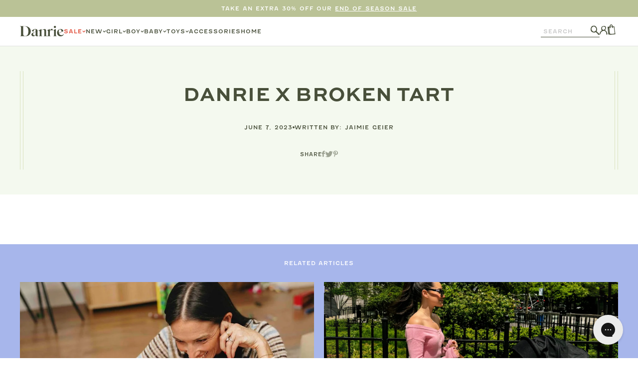

--- FILE ---
content_type: text/html; charset=utf-8
request_url: https://shopdanrie.com/blogs/events/danrie-x-broken-tart
body_size: 75711
content:
<!doctype html>
<html class="no-js" lang="en" data-editor-open="false">
  <head>
	<!-- Added by AVADA SEO Suite -->
	

	<!-- /Added by AVADA SEO Suite -->

    <script src="https://sapi.negate.io/script/P4GiSVG1nALkxDOHGEfqzA==?shop=shop-danrie.myshopify.com"></script>    
    <meta charset="utf-8">
    <meta http-equiv="X-UA-Compatible" content="IE=edge">
    <meta name="viewport" content="width=device-width,initial-scale=1">
    <meta name="theme-color" content="">
    <link rel="canonical" href="https://shopdanrie.com/blogs/events/danrie-x-broken-tart">
    <link rel="preconnect" href="https://cdn.shopify.com" crossorigin>

    
      <link rel="icon" type="image/png" href="//shopdanrie.com/cdn/shop/files/Secondary_Blue_32x32.png?v=1694470398">
    


    

<meta property="og:site_name" content="Danrie">
<meta property="og:url" content="https://shopdanrie.com/blogs/events/danrie-x-broken-tart">
<meta property="og:title" content="Danrie X Broken Tart - Shopping and Sweet Treats">
<meta property="og:type" content="article">
<meta property="og:description" content="Join us in Oak Park, IL at Broken Tart for a day full of shopping and sweet treats.">


  <meta property="og:image" content="http://shopdanrie.com/cdn/shop/articles/570fa43f85f9b4f80720817e91f69364.jpg?v=1690489391">
  <meta property="og:image:secure_url" content="https://shopdanrie.com/cdn/shop/articles/570fa43f85f9b4f80720817e91f69364.jpg?v=1690489391">
  <meta property="og:image:width" content="1080">
  <meta property="og:image:height" content="1080">





<meta name="twitter:card" content="summary_large_image">
<meta name="twitter:title" content="Danrie X Broken Tart - Shopping and Sweet Treats">
<meta name="twitter:description" content="Join us in Oak Park, IL at Broken Tart for a day full of shopping and sweet treats.">


<meta name="p:domain_verify" content="2855a9d5431177821bd26cac038cec67"/>


    <script src="//shopdanrie.com/cdn/shop/t/2/assets/gsap.min.js?v=150758707178048293771658807451" defer="defer"></script>
    <script src="//shopdanrie.com/cdn/shop/t/2/assets/scroll-trigger.min.js?v=102652211939841852581664820836" defer="defer"></script>
    <script src="//shopdanrie.com/cdn/shop/t/2/assets/simple-parallax.min.js?v=171212876761289636201664986505" defer="defer"></script>
    <script src="//shopdanrie.com/cdn/shop/t/2/assets/lazysizes.min.js?v=56805471290311245611658807447" defer="defer"></script>
    <script src="//shopdanrie.com/cdn/shop/t/2/assets/micromodal.min.js?v=113366793982194025351663696668" defer="defer"></script>
    <script src="//shopdanrie.com/cdn/shop/t/2/assets/swiper-bundle.min.js?v=7068529693410626091658807450" defer="defer"></script>
    <script src="//shopdanrie.com/cdn/shop/t/2/assets/product.js?v=126352472430827356461714607823" defer="defer"></script>
    <script src="//shopdanrie.com/cdn/shop/t/2/assets/global.js?v=48359864077875801381739465866" defer="defer"></script>
    <script src="//shopdanrie.com/cdn/shop/t/2/assets/custom.js?v=164001503667970648261669824014" defer="defer"></script>
    <script src="https://code.jquery.com/jquery-3.6.1.min.js"></script>
    <script async src="https://cdn.rebuyengine.com/onsite/js/rebuy.js?shop=shop-danrie.myshopify.com"></script>
    <script src="https://cdnjs.cloudflare.com/ajax/libs/jquery.matchHeight/0.7.2/jquery.matchHeight-min.js"></script>
    
    <script src="//searchserverapi.com/widgets/shopify/init.js?a=3J2h5H4K4v"></script>
    <script>window.SearchaniseIncluded = true;</script>
    
    
    <meta name=“facebook-domain-verification” content=“uzvj5r5ph0hlnvthmuogq04k869u0d” />

    <img alt="LCP" width="99999" height="99999" style="pointer-events: none; position: absolute; top: 0; left: 0; width: 99vw; height: 99vh; max-width: 99vw; max-height: 99vh;"  src="[data-uri]">

    <script>window.performance && window.performance.mark && window.performance.mark('shopify.content_for_header.start');</script><meta name="facebook-domain-verification" content="uzvj5r5ph0hlnvthmuogq04k869u0d">
<meta id="shopify-digital-wallet" name="shopify-digital-wallet" content="/65443365108/digital_wallets/dialog">
<meta name="shopify-checkout-api-token" content="5ac0193fa9e24eb3772dc6875266c5c6">
<meta id="in-context-paypal-metadata" data-shop-id="65443365108" data-venmo-supported="false" data-environment="production" data-locale="en_US" data-paypal-v4="true" data-currency="USD">
<link rel="alternate" type="application/atom+xml" title="Feed" href="/blogs/events.atom" />
<script async="async" src="/checkouts/internal/preloads.js?locale=en-US"></script>
<link rel="preconnect" href="https://shop.app" crossorigin="anonymous">
<script async="async" src="https://shop.app/checkouts/internal/preloads.js?locale=en-US&shop_id=65443365108" crossorigin="anonymous"></script>
<script id="apple-pay-shop-capabilities" type="application/json">{"shopId":65443365108,"countryCode":"US","currencyCode":"USD","merchantCapabilities":["supports3DS"],"merchantId":"gid:\/\/shopify\/Shop\/65443365108","merchantName":"Danrie","requiredBillingContactFields":["postalAddress","email","phone"],"requiredShippingContactFields":["postalAddress","email","phone"],"shippingType":"shipping","supportedNetworks":["visa","masterCard","amex","discover","elo","jcb"],"total":{"type":"pending","label":"Danrie","amount":"1.00"},"shopifyPaymentsEnabled":true,"supportsSubscriptions":true}</script>
<script id="shopify-features" type="application/json">{"accessToken":"5ac0193fa9e24eb3772dc6875266c5c6","betas":["rich-media-storefront-analytics"],"domain":"shopdanrie.com","predictiveSearch":true,"shopId":65443365108,"locale":"en"}</script>
<script>var Shopify = Shopify || {};
Shopify.shop = "shop-danrie.myshopify.com";
Shopify.locale = "en";
Shopify.currency = {"active":"USD","rate":"1.0"};
Shopify.country = "US";
Shopify.theme = {"name":"danrie\/main","id":134320259316,"schema_name":"Danrie Custom Theme","schema_version":"1.0.0","theme_store_id":null,"role":"main"};
Shopify.theme.handle = "null";
Shopify.theme.style = {"id":null,"handle":null};
Shopify.cdnHost = "shopdanrie.com/cdn";
Shopify.routes = Shopify.routes || {};
Shopify.routes.root = "/";</script>
<script type="module">!function(o){(o.Shopify=o.Shopify||{}).modules=!0}(window);</script>
<script>!function(o){function n(){var o=[];function n(){o.push(Array.prototype.slice.apply(arguments))}return n.q=o,n}var t=o.Shopify=o.Shopify||{};t.loadFeatures=n(),t.autoloadFeatures=n()}(window);</script>
<script>
  window.ShopifyPay = window.ShopifyPay || {};
  window.ShopifyPay.apiHost = "shop.app\/pay";
  window.ShopifyPay.redirectState = null;
</script>
<script id="shop-js-analytics" type="application/json">{"pageType":"article"}</script>
<script defer="defer" async type="module" src="//shopdanrie.com/cdn/shopifycloud/shop-js/modules/v2/client.init-shop-cart-sync_C5BV16lS.en.esm.js"></script>
<script defer="defer" async type="module" src="//shopdanrie.com/cdn/shopifycloud/shop-js/modules/v2/chunk.common_CygWptCX.esm.js"></script>
<script type="module">
  await import("//shopdanrie.com/cdn/shopifycloud/shop-js/modules/v2/client.init-shop-cart-sync_C5BV16lS.en.esm.js");
await import("//shopdanrie.com/cdn/shopifycloud/shop-js/modules/v2/chunk.common_CygWptCX.esm.js");

  window.Shopify.SignInWithShop?.initShopCartSync?.({"fedCMEnabled":true,"windoidEnabled":true});

</script>
<script>
  window.Shopify = window.Shopify || {};
  if (!window.Shopify.featureAssets) window.Shopify.featureAssets = {};
  window.Shopify.featureAssets['shop-js'] = {"shop-cart-sync":["modules/v2/client.shop-cart-sync_ZFArdW7E.en.esm.js","modules/v2/chunk.common_CygWptCX.esm.js"],"shop-button":["modules/v2/client.shop-button_tlx5R9nI.en.esm.js","modules/v2/chunk.common_CygWptCX.esm.js"],"init-fed-cm":["modules/v2/client.init-fed-cm_CmiC4vf6.en.esm.js","modules/v2/chunk.common_CygWptCX.esm.js"],"init-windoid":["modules/v2/client.init-windoid_sURxWdc1.en.esm.js","modules/v2/chunk.common_CygWptCX.esm.js"],"init-shop-cart-sync":["modules/v2/client.init-shop-cart-sync_C5BV16lS.en.esm.js","modules/v2/chunk.common_CygWptCX.esm.js"],"init-shop-email-lookup-coordinator":["modules/v2/client.init-shop-email-lookup-coordinator_B8hsDcYM.en.esm.js","modules/v2/chunk.common_CygWptCX.esm.js"],"shop-cash-offers":["modules/v2/client.shop-cash-offers_DOA2yAJr.en.esm.js","modules/v2/chunk.common_CygWptCX.esm.js","modules/v2/chunk.modal_D71HUcav.esm.js"],"pay-button":["modules/v2/client.pay-button_FdsNuTd3.en.esm.js","modules/v2/chunk.common_CygWptCX.esm.js"],"shop-login-button":["modules/v2/client.shop-login-button_C5VAVYt1.en.esm.js","modules/v2/chunk.common_CygWptCX.esm.js","modules/v2/chunk.modal_D71HUcav.esm.js"],"shop-toast-manager":["modules/v2/client.shop-toast-manager_ClPi3nE9.en.esm.js","modules/v2/chunk.common_CygWptCX.esm.js"],"avatar":["modules/v2/client.avatar_BTnouDA3.en.esm.js"],"init-shop-for-new-customer-accounts":["modules/v2/client.init-shop-for-new-customer-accounts_ChsxoAhi.en.esm.js","modules/v2/client.shop-login-button_C5VAVYt1.en.esm.js","modules/v2/chunk.common_CygWptCX.esm.js","modules/v2/chunk.modal_D71HUcav.esm.js"],"init-customer-accounts":["modules/v2/client.init-customer-accounts_DxDtT_ad.en.esm.js","modules/v2/client.shop-login-button_C5VAVYt1.en.esm.js","modules/v2/chunk.common_CygWptCX.esm.js","modules/v2/chunk.modal_D71HUcav.esm.js"],"init-customer-accounts-sign-up":["modules/v2/client.init-customer-accounts-sign-up_CPSyQ0Tj.en.esm.js","modules/v2/client.shop-login-button_C5VAVYt1.en.esm.js","modules/v2/chunk.common_CygWptCX.esm.js","modules/v2/chunk.modal_D71HUcav.esm.js"],"lead-capture":["modules/v2/client.lead-capture_Bi8yE_yS.en.esm.js","modules/v2/chunk.common_CygWptCX.esm.js","modules/v2/chunk.modal_D71HUcav.esm.js"],"checkout-modal":["modules/v2/client.checkout-modal_BPM8l0SH.en.esm.js","modules/v2/chunk.common_CygWptCX.esm.js","modules/v2/chunk.modal_D71HUcav.esm.js"],"shop-follow-button":["modules/v2/client.shop-follow-button_Cva4Ekp9.en.esm.js","modules/v2/chunk.common_CygWptCX.esm.js","modules/v2/chunk.modal_D71HUcav.esm.js"],"shop-login":["modules/v2/client.shop-login_D6lNrXab.en.esm.js","modules/v2/chunk.common_CygWptCX.esm.js","modules/v2/chunk.modal_D71HUcav.esm.js"],"payment-terms":["modules/v2/client.payment-terms_CZxnsJam.en.esm.js","modules/v2/chunk.common_CygWptCX.esm.js","modules/v2/chunk.modal_D71HUcav.esm.js"]};
</script>
<script>(function() {
  var isLoaded = false;
  function asyncLoad() {
    if (isLoaded) return;
    isLoaded = true;
    var urls = ["\/\/cdn.shopify.com\/proxy\/d43984a228aa9e80a1621a79aa404ce9f581f32b65c9421c1ce8be0490f0be65\/shopify-script-tags.s3.eu-west-1.amazonaws.com\/smartseo\/instantpage.js?shop=shop-danrie.myshopify.com\u0026sp-cache-control=cHVibGljLCBtYXgtYWdlPTkwMA","https:\/\/cdn.attn.tv\/danrie\/dtag.js?shop=shop-danrie.myshopify.com","https:\/\/config.gorgias.chat\/bundle-loader\/01HYDYVS39TGXJJV74EKBQ2VT9?source=shopify1click\u0026shop=shop-danrie.myshopify.com","https:\/\/static.shareasale.com\/json\/shopify\/shareasale-tracking.js?sasmid=131303\u0026ssmtid=19038\u0026shop=shop-danrie.myshopify.com","https:\/\/cdn.rebuyengine.com\/onsite\/js\/rebuy.js?shop=shop-danrie.myshopify.com","https:\/\/searchanise-ef84.kxcdn.com\/widgets\/shopify\/init.js?a=3J2h5H4K4v\u0026shop=shop-danrie.myshopify.com","https:\/\/cdn.9gtb.com\/loader.js?g_cvt_id=97c55aab-6092-49d2-80fc-70dd2a895eeb\u0026shop=shop-danrie.myshopify.com"];
    for (var i = 0; i < urls.length; i++) {
      var s = document.createElement('script');
      s.type = 'text/javascript';
      s.async = true;
      s.src = urls[i];
      var x = document.getElementsByTagName('script')[0];
      x.parentNode.insertBefore(s, x);
    }
  };
  if(window.attachEvent) {
    window.attachEvent('onload', asyncLoad);
  } else {
    window.addEventListener('load', asyncLoad, false);
  }
})();</script>
<script id="__st">var __st={"a":65443365108,"offset":-18000,"reqid":"6c4be7d3-c5b8-42e8-815b-84d17e46b314-1768843651","pageurl":"shopdanrie.com\/blogs\/events\/danrie-x-broken-tart","s":"articles-588443222260","u":"9cc2809be2a8","p":"article","rtyp":"article","rid":588443222260};</script>
<script>window.ShopifyPaypalV4VisibilityTracking = true;</script>
<script id="captcha-bootstrap">!function(){'use strict';const t='contact',e='account',n='new_comment',o=[[t,t],['blogs',n],['comments',n],[t,'customer']],c=[[e,'customer_login'],[e,'guest_login'],[e,'recover_customer_password'],[e,'create_customer']],r=t=>t.map((([t,e])=>`form[action*='/${t}']:not([data-nocaptcha='true']) input[name='form_type'][value='${e}']`)).join(','),a=t=>()=>t?[...document.querySelectorAll(t)].map((t=>t.form)):[];function s(){const t=[...o],e=r(t);return a(e)}const i='password',u='form_key',d=['recaptcha-v3-token','g-recaptcha-response','h-captcha-response',i],f=()=>{try{return window.sessionStorage}catch{return}},m='__shopify_v',_=t=>t.elements[u];function p(t,e,n=!1){try{const o=window.sessionStorage,c=JSON.parse(o.getItem(e)),{data:r}=function(t){const{data:e,action:n}=t;return t[m]||n?{data:e,action:n}:{data:t,action:n}}(c);for(const[e,n]of Object.entries(r))t.elements[e]&&(t.elements[e].value=n);n&&o.removeItem(e)}catch(o){console.error('form repopulation failed',{error:o})}}const l='form_type',E='cptcha';function T(t){t.dataset[E]=!0}const w=window,h=w.document,L='Shopify',v='ce_forms',y='captcha';let A=!1;((t,e)=>{const n=(g='f06e6c50-85a8-45c8-87d0-21a2b65856fe',I='https://cdn.shopify.com/shopifycloud/storefront-forms-hcaptcha/ce_storefront_forms_captcha_hcaptcha.v1.5.2.iife.js',D={infoText:'Protected by hCaptcha',privacyText:'Privacy',termsText:'Terms'},(t,e,n)=>{const o=w[L][v],c=o.bindForm;if(c)return c(t,g,e,D).then(n);var r;o.q.push([[t,g,e,D],n]),r=I,A||(h.body.append(Object.assign(h.createElement('script'),{id:'captcha-provider',async:!0,src:r})),A=!0)});var g,I,D;w[L]=w[L]||{},w[L][v]=w[L][v]||{},w[L][v].q=[],w[L][y]=w[L][y]||{},w[L][y].protect=function(t,e){n(t,void 0,e),T(t)},Object.freeze(w[L][y]),function(t,e,n,w,h,L){const[v,y,A,g]=function(t,e,n){const i=e?o:[],u=t?c:[],d=[...i,...u],f=r(d),m=r(i),_=r(d.filter((([t,e])=>n.includes(e))));return[a(f),a(m),a(_),s()]}(w,h,L),I=t=>{const e=t.target;return e instanceof HTMLFormElement?e:e&&e.form},D=t=>v().includes(t);t.addEventListener('submit',(t=>{const e=I(t);if(!e)return;const n=D(e)&&!e.dataset.hcaptchaBound&&!e.dataset.recaptchaBound,o=_(e),c=g().includes(e)&&(!o||!o.value);(n||c)&&t.preventDefault(),c&&!n&&(function(t){try{if(!f())return;!function(t){const e=f();if(!e)return;const n=_(t);if(!n)return;const o=n.value;o&&e.removeItem(o)}(t);const e=Array.from(Array(32),(()=>Math.random().toString(36)[2])).join('');!function(t,e){_(t)||t.append(Object.assign(document.createElement('input'),{type:'hidden',name:u})),t.elements[u].value=e}(t,e),function(t,e){const n=f();if(!n)return;const o=[...t.querySelectorAll(`input[type='${i}']`)].map((({name:t})=>t)),c=[...d,...o],r={};for(const[a,s]of new FormData(t).entries())c.includes(a)||(r[a]=s);n.setItem(e,JSON.stringify({[m]:1,action:t.action,data:r}))}(t,e)}catch(e){console.error('failed to persist form',e)}}(e),e.submit())}));const S=(t,e)=>{t&&!t.dataset[E]&&(n(t,e.some((e=>e===t))),T(t))};for(const o of['focusin','change'])t.addEventListener(o,(t=>{const e=I(t);D(e)&&S(e,y())}));const B=e.get('form_key'),M=e.get(l),P=B&&M;t.addEventListener('DOMContentLoaded',(()=>{const t=y();if(P)for(const e of t)e.elements[l].value===M&&p(e,B);[...new Set([...A(),...v().filter((t=>'true'===t.dataset.shopifyCaptcha))])].forEach((e=>S(e,t)))}))}(h,new URLSearchParams(w.location.search),n,t,e,['guest_login'])})(!0,!0)}();</script>
<script integrity="sha256-4kQ18oKyAcykRKYeNunJcIwy7WH5gtpwJnB7kiuLZ1E=" data-source-attribution="shopify.loadfeatures" defer="defer" src="//shopdanrie.com/cdn/shopifycloud/storefront/assets/storefront/load_feature-a0a9edcb.js" crossorigin="anonymous"></script>
<script crossorigin="anonymous" defer="defer" src="//shopdanrie.com/cdn/shopifycloud/storefront/assets/shopify_pay/storefront-65b4c6d7.js?v=20250812"></script>
<script data-source-attribution="shopify.dynamic_checkout.dynamic.init">var Shopify=Shopify||{};Shopify.PaymentButton=Shopify.PaymentButton||{isStorefrontPortableWallets:!0,init:function(){window.Shopify.PaymentButton.init=function(){};var t=document.createElement("script");t.src="https://shopdanrie.com/cdn/shopifycloud/portable-wallets/latest/portable-wallets.en.js",t.type="module",document.head.appendChild(t)}};
</script>
<script data-source-attribution="shopify.dynamic_checkout.buyer_consent">
  function portableWalletsHideBuyerConsent(e){var t=document.getElementById("shopify-buyer-consent"),n=document.getElementById("shopify-subscription-policy-button");t&&n&&(t.classList.add("hidden"),t.setAttribute("aria-hidden","true"),n.removeEventListener("click",e))}function portableWalletsShowBuyerConsent(e){var t=document.getElementById("shopify-buyer-consent"),n=document.getElementById("shopify-subscription-policy-button");t&&n&&(t.classList.remove("hidden"),t.removeAttribute("aria-hidden"),n.addEventListener("click",e))}window.Shopify?.PaymentButton&&(window.Shopify.PaymentButton.hideBuyerConsent=portableWalletsHideBuyerConsent,window.Shopify.PaymentButton.showBuyerConsent=portableWalletsShowBuyerConsent);
</script>
<script data-source-attribution="shopify.dynamic_checkout.cart.bootstrap">document.addEventListener("DOMContentLoaded",(function(){function t(){return document.querySelector("shopify-accelerated-checkout-cart, shopify-accelerated-checkout")}if(t())Shopify.PaymentButton.init();else{new MutationObserver((function(e,n){t()&&(Shopify.PaymentButton.init(),n.disconnect())})).observe(document.body,{childList:!0,subtree:!0})}}));
</script>
<link id="shopify-accelerated-checkout-styles" rel="stylesheet" media="screen" href="https://shopdanrie.com/cdn/shopifycloud/portable-wallets/latest/accelerated-checkout-backwards-compat.css" crossorigin="anonymous">
<style id="shopify-accelerated-checkout-cart">
        #shopify-buyer-consent {
  margin-top: 1em;
  display: inline-block;
  width: 100%;
}

#shopify-buyer-consent.hidden {
  display: none;
}

#shopify-subscription-policy-button {
  background: none;
  border: none;
  padding: 0;
  text-decoration: underline;
  font-size: inherit;
  cursor: pointer;
}

#shopify-subscription-policy-button::before {
  box-shadow: none;
}

      </style>
<script id="sections-script" data-sections="featured-articles,announcement-bar,announcement-bar-intl,header,footer" defer="defer" src="//shopdanrie.com/cdn/shop/t/2/compiled_assets/scripts.js?v=24517"></script>
<script>window.performance && window.performance.mark && window.performance.mark('shopify.content_for_header.end');</script>

    <style data-shopify>

      :root {
        --forest-green: #484F3A;
        --green: #5D7733;
        --green-2: #A8BC70;
        --green-3: #DAE3BF;
        --mint: #F4F9EF;
        --blue: #A7B6EB;
        --blue-2: #E8F2F0;
        --yellow: #E8CC6C;
        --yellow-2: #FFF0BB;
        --orange: #ED6F53;
        --orange-2: #FFCC90;
        --red: #DF4732;
        --red-2: #FFE5CD;

        --green-4: #BAC296;
        --green-5: #CCCDB0;
        --beige: #FBF8E6;
        --beige-2: #ECE8DE;

        --header-height: 88.5px;
        --mobile-header-height: 84px;
      }

      *,
      *::before,
      *::after {
        box-sizing: inherit;
      }

      html {
        box-sizing: border-box;
        height: 100%;
      }

      body {
        display: grid;
        grid-template-rows: auto auto 1fr auto;
        grid-template-columns: 100%;
        min-height: 100%;
        margin: 0;
        font-family: sans-serif;
        color: #484f3a;
        background: #FFFFFF;
      }

      a {
        text-decoration: none;
        color: #484f3a;
      }

      button {
        margin: 0;
        padding: 0;
        border: 0;
        background: none;
        -webkit-appearance: none;
        appearance: none;
        cursor: pointer; 
        color: #484f3a;
      }
    </style>

    
    <link rel="stylesheet" href="https://use.typekit.net/mso4pqz.css">
    <link rel="preload" href="//shopdanrie.com/cdn/shop/t/2/assets/swiper-bundle.min.css?v=118673437915638767251658807445" as="style">
    <link rel="preload" href="//shopdanrie.com/cdn/shop/t/2/assets/base.css?v=103682238957210655621739465863" as="style">
    <link rel="preload" href="//shopdanrie.com/cdn/shop/t/2/assets/section-main-product.css?v=41537858445847363291739465868" as="style">
    <link rel="preload" href="//shopdanrie.com/cdn/shop/t/2/assets/component-price.css?v=38519848189226505101660075105" as="style">
    <link rel="preload" href="//shopdanrie.com/cdn/shop/t/2/assets/component-rte.css?v=81601421876627298361675111509" as="style">
    
    <link href="//shopdanrie.com/cdn/shop/t/2/assets/swiper-bundle.min.css?v=118673437915638767251658807445" rel="stylesheet" type="text/css" media="all" />
    <link href="//shopdanrie.com/cdn/shop/t/2/assets/base.css?v=103682238957210655621739465863" rel="stylesheet" type="text/css" media="all" />
    <link href="//shopdanrie.com/cdn/shop/t/2/assets/section-main-product.css?v=41537858445847363291739465868" rel="stylesheet" type="text/css" media="all" />
    <link href="//shopdanrie.com/cdn/shop/t/2/assets/component-price.css?v=38519848189226505101660075105" rel="stylesheet" type="text/css" media="all" />
    <link href="//shopdanrie.com/cdn/shop/t/2/assets/component-rte.css?v=81601421876627298361675111509" rel="stylesheet" type="text/css" media="all" />
    <link href="//shopdanrie.com/cdn/shop/t/2/assets/component-product-card.css?v=14908723205753306321739465866" rel="stylesheet" type="text/css" media="all" />

    <script>document.documentElement.className = document.documentElement.className.replace('no-js', 'js');</script>
    <!-- Added with Analyzify V2.3 - Oct 20, 2022 9:57 pm -->


<!-- Google Tag Manager -->
<script>(function(w,d,s,l,i){w[l]=w[l]||[];w[l].push({'gtm.start':
            new Date().getTime(),event:'gtm.js'});var f=d.getElementsByTagName(s)[0],
        j=d.createElement(s),dl=l!='dataLayer'?'&l='+l:'';j.async=true;j.src=
        'https://www.googletagmanager.com/gtm.js?id='+i+dl;f.parentNode.insertBefore(j,f);
    })(window,document,'script','dataLayer','GTM-MR828BB');</script>
<!-- End Google Tag Manager -->

<script type="text/javascript">
    window.dataLayer = window.dataLayer || [];
    window.analyzify = {
        "pageFly" : false, //Set this true if you are using PageFly in your website
        "send_unhashed_email": false, //Set this true if you would like to collect unhashed email address of logged in users.
        "g_feed_region": "US", //Change this if your Google Ads feed is in another region
        //Modify the following button attributes if you do not see any ee_addToCart datalayer event when you click add to cart button in any product detail page.
        "addtocart_btn_attributes": {
        },
        //Modify the following element attribute if you see that quantity being pushed to datalayer is wrong when you try to add the a product to the cart with more than 1 as quantity.
        "product_quantity":{
            "name": ["quantity"]
        },
        //Modify the following button attributes if you do not see any ee_removeFromCart datalayer event when you remove any item from the cart in the cart page.
        "removefromcart_btn_attributes": {
            "data-remove-item": ["cart-template"],
            "data-cart-remove": ["Remove"],
            "aria-label": ["Remove"],
            "class": ["cart__remove-btn", "cart__remove", "cart__removee", "cart-item__remove", "item-remove"],
            "id": [],
            "href": ["/cart/change?id=", "/cart/change?line="]
        },
        //Modify the following button attributes if you do not see ee_checkout datalayer event when you click "checkout" button in the cart page or cart drawer.
        "checkout_btn_attributes": {
            "name": ["checkout"],
            "class": ["checkout-btn", "upcart-checkout-button", "cart__submit"],
            "href": ["/checkout"]
        },
        //Modify the following button attributes if you do not see any ee_productClick datalayer event when you click to a product in collection pages.
        "collection_prod_click_attributes":{
            "href": ["/products/"]
        },
        //Modify the following button attributes if you do not see any ee_addToCart datalayer event when you click add to cart button in any collection pages.
        "collection_atc_attributes":{
        },
        //Modify the following button attributes if you do not see any ee_productClick datalayer event when you click to a product in search result pages.
        "search_prod_click_attributes":{
            "href": ["/products/"]
        },
        "version": "2.31", //Analyzify version installed to this store
        "logging": false, //Enable this to see Analyzify logs in console
        "logs": [],
        "stopAtLog": false //To use a debugger while logging
    };

    analyzify.log = function(t) {
        if (window.analyzify.logging == true && t !== null) {
            if (typeof(t) == "object") {
                window.console.log("** Analyzify Logger:");
                window.console.log(t);
            } else {
                window.console.log("** Analyzify Logger: " + t);
            }

            analyzify.logs.push(t);
            if (analyzify.stopAtLog == true) {
                debugger;
            }
        }
    };
    window.analyzify.Initialize = function() {
        window.analyzify.loadScript = function(callback) {
            callback();
        }

        window.analyzify.AppStart = function(){

            var detected_cart = {"note":null,"attributes":{},"original_total_price":0,"total_price":0,"total_discount":0,"total_weight":0.0,"item_count":0,"items":[],"requires_shipping":false,"currency":"USD","items_subtotal_price":0,"cart_level_discount_applications":[],"checkout_charge_amount":0};
            var detected_currency = detected_cart.currency;

            

            var sh_info_obj = {
                event: "sh_info",
                page_type: "Article",
                page_currency: detected_currency,
                user: {
                    
                    type: "visitor"
                    
                }
            }
            

            window.dataLayer.push(sh_info_obj);

            window.analyzify.GetClickedProductPosition = function(elementHref, sku){
                if(sku != ''){
                    var collection = null;
                    
                    return 0;
                }else{
                    var elementIndex = -1
                    collectionProductsElements = document.querySelectorAll('a[href*="/products/"]');
                    collectionProductsElements.forEach(function(element,index){
                        if (element.href.includes(elementHref)) {elementIndex = index + 1};
                    });
                    return elementIndex
                }
            }

            

            window.analyzify.CollectionPageHandle = function(){
                
            var collection = null;
            var collectionAllProducts = null;
            var collectionTitle = ``;
            var collectionId = ``;
            var collectionProductsBrand = [];
            var collectionProductsType = [];
            var collectionProductsSku = [];
            var collectionProductsName = [];
            var collectionProductsId = [];
            var collectionProductsPrice = [];
            var collectionProductsPosition = []; // we need to talk about, this data can be taken from DOM only (filter ON/OFF)
            var collectionGproductId = [];
            var collectionVariantId = [];
            var collectionVariantTitle = [];
            
                

                window.dataLayer.push({
                    event: 'ee_productImpression',
                    category_name: collectionTitle,
                    category_id: collectionId,
                    product_brand: collectionProductsBrand,
                    product_type: collectionProductsType,
                    product_sku: collectionProductsSku,
                    product_name: collectionProductsName,
                    product_id: collectionProductsId,
                    product_price: collectionProductsPrice,
                    currency: detected_currency,
                    product_position: collectionProductsPosition,
                    g_product_id: collectionGproductId,
                    variant_id: collectionVariantId,
                    variant_title: collectionVariantTitle
                });
            }

            

            window.analyzify.SearchPageHandle = function(){
                
            var searchTerm = ``;
            var searchResults = parseInt(``);
            var searchResultsJson = null;
            var searchProductsBrand = [];
            var searchProductsType = [];
            var searchProductsSku = [];
            var searchProductsNames = [];
            var searchProductsIds = [];
            var searchProductsPrices = [];
            var searchProductsPosition = [];
            var searchGproductId = [];
            var searchVariantId = [];
            var searchVariantTitle = [];
            

                

                window.dataLayer.push({
                    event: 'searchListInfo',
                    page_type: 'search',
                    search_term: searchTerm,
                    search_results: searchResults,
                    product_brand: searchProductsBrand,
                    product_type: searchProductsType,
                    product_sku: searchProductsSku,
                    product_name: searchProductsNames,
                    product_id: searchProductsIds,
                    product_price: searchProductsPrices,
                    currency: detected_currency,
                    product_position: searchProductsPosition,
                    product_list_id: 'search',
                    product_list_name: 'Search',
                    g_product_id: searchGproductId,
                    variant_id: searchVariantId,
                    variant_title: searchVariantTitle
                });
            }

            var productJson = null;

            

            window.analyzify.ProductPageHandle = function(){
                
            var productName = ``;
            var productId = ``;
            var productPrice = `0.0`;
            var productBrand = ``;
            var productType = ``;
            var productSku = ``;
            var collectionTitle = ``;
            var collectionId = ``;
            

                window.dataLayer.push({
                    event: 'ee_productDetail',
                    product_id: productId,
                    product_name: productName,
                    product_type: productType,
                    product_brand: productBrand,
                    product_sku: productSku,
                    product_price: productPrice,
                    currency: detected_currency,
                    category_id: collectionId,
                    category_name: collectionTitle,
                    g_product_id: `shopify_`+ analyzify.g_feed_region +`_`+productId+`_`+``,
                    variant_id: ``,
                    variant_title: ``
                });
            };

            var cartItemsJson = {"note":null,"attributes":{},"original_total_price":0,"total_price":0,"total_discount":0,"total_weight":0.0,"item_count":0,"items":[],"requires_shipping":false,"currency":"USD","items_subtotal_price":0,"cart_level_discount_applications":[],"checkout_charge_amount":0};

            window.analyzify.cartPageHandle = function(){
                var cartTotalValue = `0.0`;
                var cartTotalQuantity = 0;
                var cartItemsName = [];
                var cartItemsCategory = [];
                var cartItemsBrand = [];
                var cartItemsType = [];
                var cartItemsSku = [];
                var cartItemsId = [];
                var cartItemsVariantId = [];
                var cartItemsVariantTitle = [];
                var cartItemsPrice = [];
                var cartItemsQuantity = [];
                var cartItemsCategoryIds = [];

                fetch('/cart.js')
                    .then(response => response.json())
                    .then(cartItemsJson => {
                        for (var i = 0; i < cartItemsJson.items.length; i++) {
                            cartItemsName.push(cartItemsJson.items[i].product_title);
                            cartItemsBrand.push(cartItemsJson.items[i].vendor);
                            cartItemsType.push(cartItemsJson.items[i].product_type);
                            cartItemsSku.push(cartItemsJson.items[i].sku);
                            cartItemsId.push(cartItemsJson.items[i].product_id);
                            cartItemsVariantId.push(cartItemsJson.items[i].variant_id);
                            cartItemsVariantTitle.push(cartItemsJson.items[i].variant_title);
                            cartItemsPrice.push((cartItemsJson.items[i].price / 100).toFixed(2).toString());
                            cartItemsQuantity.push(cartItemsJson.items[i].quantity);
                            cartTotalQuantity += cartItemsJson.items[i].quantity;
                        }
                        window.dataLayer.push({
                            event: 'ee_cartView',
                            page_type: 'cart',
                            product_id: cartItemsId,
                            product_name: cartItemsName,
                            product_type: cartItemsType,
                            product_brand: cartItemsBrand,
                            product_sku: cartItemsSku,
                            product_list_id: 'cart',
                            product_list_name: 'Cart',
                            variant_id: cartItemsVariantId,
                            variant_title: cartItemsVariantTitle,
                            product_price: cartItemsPrice,
                            currency: detected_currency,
                            quantity: cartItemsQuantity,
                            totalValue: cartTotalValue,
                            totalQuantity: cartTotalQuantity
                        });
                    });
            }

            var found_element = [];
            var found_atc_element_form = [];

            window.findElemInPath = function(pth_arr, attr_obj) {
                var i;
                var btn_found = null;

                for (i = 0; i < pth_arr.length; i++) {
                    for (var k in attr_obj) {
                        if (attr_obj.hasOwnProperty(k)) {
                            var attribute_name = k;
                            var attribute_values = attr_obj[k];

                            if (pth_arr[i].hasAttribute !== undefined) {
                                if (pth_arr[i].hasAttribute(attribute_name) == true) {
                                    attribute_values.forEach(function(selected_value) {
                                        if (pth_arr[i].getAttribute(attribute_name).indexOf(selected_value) > -1) {
                                            analyzify.log(selected_value + " found in " + attribute_name + " attribute list.");
                                            btn_found = pth_arr[i];
                                            found_element.push(pth_arr[i]);
                                            found_atc_element_form.push(pth_arr[i].closest("form[action='/cart/add']"));
                                        }
                                    });
                                }
                            }
                        }
                    }
                }
                return btn_found;
            }

            document.addEventListener("click", (event) => {
                found_element = [];
                found_atc_element_form = [];
                var checkout_elem = window.findElemInPath(event.path, analyzify.checkout_btn_attributes);
                var rfc_elem = window.findElemInPath(event.path, analyzify.removefromcart_btn_attributes);
                
                if(event.target.classList.contains('product-form__submit') || event.target.closest('.product-form__submit')){
                  analyzify.quickViewAtcEventFunc(event);
                }
                if (checkout_elem !== null) {
                    analyzify.checkoutEventFunc();
                }else if(rfc_elem !== null) {
                    analyzify.rfcEventFunc();
                }
                else{
                    analyzify.log("The clicked button/link was not a addtocart, removefromcart or checkout button.");
                    analyzify.log(event);
                }
            });

            window.analyzify.checkoutEventFunc = function(){
                var cartTotalValue = `0.0`;
                var cartTotalQuantity = 0;
                var cartItemsName = [];
                var cartItemsCategory = [];
                var cartItemsBrand = [];
                var cartItemsType = [];
                var cartItemsSku = [];
                var cartItemsId = [];
                var cartItemsVariantId = [];
                var cartItemsVariantTitle = [];
                var cartItemsPrice = [];
                var cartItemsQuantity = [];
                var cartItemsCategoryIds = [];

                fetch('/cart.js')
                    .then(response => response.json())
                    .then(cartItemsJson => {
                        for (var i = 0; i < cartItemsJson.items.length; i++) {
                            cartItemsName.push(cartItemsJson.items[i].product_title);
                            cartItemsBrand.push(cartItemsJson.items[i].vendor);
                            cartItemsType.push(cartItemsJson.items[i].product_type);
                            cartItemsSku.push(cartItemsJson.items[i].sku);
                            cartItemsId.push(cartItemsJson.items[i].product_id);
                            cartItemsVariantId.push(cartItemsJson.items[i].variant_id);
                            cartItemsVariantTitle.push(cartItemsJson.items[i].variant_title);
                            cartItemsPrice.push((cartItemsJson.items[i].price / 100).toFixed(2).toString());
                            cartItemsQuantity.push(cartItemsJson.items[i].quantity);
                            cartTotalQuantity += cartItemsJson.items[i].quantity;
                        }
                        window.dataLayer.push({
                            event: 'ee_checkout',
                            page_type: 'cart',
                            product_id: cartItemsId,
                            product_name: cartItemsName,
                            product_brand: cartItemsBrand,
                            product_type: cartItemsType,
                            product_sku: cartItemsSku,
                            variant_id: cartItemsVariantId,
                            variant_title: cartItemsVariantTitle,
                            product_price: cartItemsPrice,
                            currency: detected_currency,
                            quantity: cartItemsQuantity,
                            totalValue: cartTotalValue,
                            totalQuantity: cartTotalQuantity
                        });
                    });
            }

            window.analyzify.rfcEventFunc = function(){
                var removedItem = [];
                var possibleIDs = [];
                var formElement = found_element[0];
                if(formElement){
                    if(formElement.hasAttribute("href")) {
                      rfc_variant_id = formElement.getAttribute("href").split('?id=')[1].split(':')[0]
                      fetch('/cart.js').then((response) => response.json())
                        .then((data) => {
                            data['items'].forEach(function (item, index) {
                              if (item['id'] == rfc_variant_id){
                                window.dataLayer.push({
                                    event:'ee_removeFromCart',
                                    product_id : item['product_id'],
                                    product_name: item['product_title'],
                                    variant_id : item['id'],
                                    variant_title: item['variant_title'],
                                    product_price: (item['price'] / 100).toFixed(2).toString(),
                                    currency: detected_currency,
                                    product_brand: item['vendor'],
                                    quantity: item['quantity']
                                });
                              }
                            });
                        });
                    } else {
                        const attrValues = formElement
                            .getAttributeNames()
                            .map(name => formElement.getAttribute(name));

                        attrValues.forEach((formElement) => {
                            if(formElement.match(/([0-9]+)/g)){
                                possibleIDs.push(formElement.match(/([0-9]+)/g));
                            }
                        });

                        possibleIDs.forEach((possibleID) => {
                            possibleID.forEach((id) => {
                                cartItemsJson.items.filter(function(product) {
                                    if (product.variant_id == Number(id)){
                                        removedItem.push(product);
                                    }
                                });
                            })
                        })
                    }

                    if(removedItem[0]) {
                        window.dataLayer.push({
                            event:'ee_removeFromCart',
                            product_id : removedItem[0].product_id,
                            product_name: removedItem[0].product_title,
                            variant_id : removedItem[0].id,
                            variant_title: removedItem[0].variant_title,
                            product_price: (removedItem[0].price / 100).toFixed(2).toString(),
                            currency: detected_currency,
                            product_brand: removedItem[0].vendor,
                            quantity: removedItem[0].quantity
                        });
                        analyzify.log("Product ee_removeFromCart==>", window.dataLayer);
                    } else{
                        analyzify.log("Removed element not found");
                    }
                }
            }


            

            window.analyzify.atcEventFunc = function(){

                
            var productName = ``;
            var productId = ``;
            var productPrice = `0.0`;
            var productBrand = ``;
            var productType = ``;
            var productSku = ``;
            var collectionTitle = ``;
            var collectionId = ``;
            

                var formElement = found_atc_element_form[0];
                if( analyzify.pageFly == false){
                    if(formElement){
                        if(Array.from(formElement.elements).find(item => item.name == 'id')){
                            var formVariantInput = Array.from(formElement.elements).find(item => item.name == 'id').value;
                        }
                    }
                }

                var initial_url = window.location.href;

                if (formVariantInput){
                    var variantInput = formVariantInput;
                } else if(initial_url.includes("variant=")){
                    var variantInput = initial_url.split( 'variant=' )[1];
                } else{
                    var variantInput = '';
                }

                for (let i = 0; i < productJson.variants.length; i++) {
                    if(productJson.variants[i].id == variantInput){
                        var productPrice = productJson.variants[i].price;
                        var variantSku = productJson.variants[i].sku;
                        var variantName = productJson.variants[i].public_title;
                    }
                }

                var found_qty = [];

                window.findQty = function(attr_obj) {
                    found_qty = [];
                    for (var k in attr_obj) {
                        if (attr_obj.hasOwnProperty(k)) {
                            var attribute_name = k;
                            var attribute_values = attr_obj[k];
                            var qtyEl = document.querySelector('['+attribute_name+'="'+attribute_values+'"]');
                            if(qtyEl && qtyEl.value){
                                found_qty.push(qtyEl.value);
                            }
                        }
                    }
                }

                window.findQty(analyzify.product_quantity);

                if (found_qty.length > 0) {
                    var prodQty = found_qty[0];
                } else{
                    var prodQty = 1;
                }

                window.dataLayer.push({
                    event: 'ee_addToCart',
                    product_name: productName,
                    product_id: productId,
                    product_price: (productPrice / 100).toFixed(2).toString(),
                    currency: detected_currency,
                    product_brand: productBrand,
                    product_type: productType,
                    category_id: collectionId,
                    category_title: collectionTitle,
                    quantity: prodQty,
                    variant_id: variantInput,
                    variant_title: variantName,
                    product_sku : variantSku,
                    g_product_id: `shopify_`+ analyzify.g_feed_region +`_`+productId+`_`+variantInput
                });
                analyzify.log("Product ee_addToCart==>");
                analyzify.log(window.dataLayer);
            }

            window.analyzify.collAtcEventFunc = function(){
                
            var collection = null;
            var collectionAllProducts = null;
            var collectionTitle = ``;
            var collectionId = ``;
            var collectionProductsBrand = [];
            var collectionProductsType = [];
            var collectionProductsSku = [];
            var collectionProductsName = [];
            var collectionProductsId = [];
            var collectionProductsPrice = [];
            var collectionProductsPosition = []; // we need to talk about, this data can be taken from DOM only (filter ON/OFF)
            var collectionGproductId = [];
            var collectionVariantId = [];
            var collectionVariantTitle = [];
            
                var formElement = found_atc_element_form[0];
                var possibleIDs = [];
                var addedProduct = [];

                if(formElement){
                    if(formElement.querySelector('.pid')){
                        var productId = formElement.querySelector('.pid').value;

                        addedProduct = collectionAllProducts.filter(function(product) {
                            return product.id == Number(productId);
                        });
                    } else{
                        const attrValues = formElement
                            .getAttributeNames()
                            .map(name => formElement.getAttribute(name));

                        attrValues.forEach((formElement) => {
                            if(formElement.match(/([0-9]+)/g)){
                                possibleIDs.push(formElement.match(/([0-9]+)/g));
                            }
                        });

                        possibleIDs.forEach((possibleID) => {
                            possibleID.forEach((id) => {
                                collectionAllProducts.filter(function(product) {
                                    if (product.id == Number(id)){
                                        addedProduct.push(product);
                                    }
                                });
                            })
                        })
                    }

                    if (addedProduct.length == 0 ) return analyzify.log("Parent form element found but product id did not matched");
                    window.dataLayer.push({
                        event: 'ee_addToCart',
                        product_name: addedProduct[0].title,
                        product_id : addedProduct[0].id.toString(),
                        product_price: (addedProduct[0].price / 100).toFixed(2).toString(),
                        product_brand: addedProduct[0].vendor,
                        currency: detected_currency,
                        product_type: addedProduct[0].type,
                        category_id: collectionId,
                        category_title: collectionTitle,
                        variant_id: addedProduct[0].variants[0].id,
                        variant_title: addedProduct[0].variants[0].title,
                        product_sku: addedProduct[0].variants[0].sku
                    });
                    analyzify.log("Product ee_addToCart==>");
                    analyzify.log(window.dataLayer);
                } else {
                    analyzify.log("Parent form element not found for quick view atc");
                }
            }

            window.analyzify.colProdClickFunc = function(){
                
            var collection = null;
            var collectionAllProducts = null;
            var collectionTitle = ``;
            var collectionId = ``;
            var collectionProductsBrand = [];
            var collectionProductsType = [];
            var collectionProductsSku = [];
            var collectionProductsName = [];
            var collectionProductsId = [];
            var collectionProductsPrice = [];
            var collectionProductsPosition = []; // we need to talk about, this data can be taken from DOM only (filter ON/OFF)
            var collectionGproductId = [];
            var collectionVariantId = [];
            var collectionVariantTitle = [];
            

                if(found_element[0].hasAttribute("href")){
                    var href = found_element[0].getAttribute("href");
                    if(href.includes("/products/")){
                        var handle = href.split('/products/')[1];
                        var clickedProduct = collectionAllProducts.filter(function(product) {
                            return product.handle === handle;
                        });

                        if (clickedProduct.length == 0 ) return analyzify.log("Clicked product does not found in collection product list");
                        window.dataLayer.push({
                            event: 'ee_productClick',
                            product_id : clickedProduct[0].id.toString(),
                            product_name: clickedProduct[0].title,
                            product_type: clickedProduct[0].type,
                            product_sku: clickedProduct[0].variants[0].sku,
                            product_brand: clickedProduct[0].vendor,
                            product_price: (clickedProduct[0].price / 100).toFixed(2).toString(),
                            category_id: collectionId,
                            category_name: collectionTitle,
                            currency: detected_currency,
                            product_position: analyzify.GetClickedProductPosition(href, clickedProduct[0].variants[0].sku),
                            variant_id: clickedProduct[0].variants[0].id,
                            variant_title: clickedProduct[0].variants[0].title
                        });
                    } else {
                        analyzify.log("Found element's href does not include an product handle.")
                    }
                } else {
                    analyzify.log("Found element does not have an href attribute.")
                }
            }

            window.analyzify.searchProdClickFunc = function(){
                
            var searchTerm = ``;
            var searchResults = parseInt(``);
            var searchResultsJson = null;
            var searchProductsBrand = [];
            var searchProductsType = [];
            var searchProductsSku = [];
            var searchProductsNames = [];
            var searchProductsIds = [];
            var searchProductsPrices = [];
            var searchProductsPosition = [];
            var searchGproductId = [];
            var searchVariantId = [];
            var searchVariantTitle = [];
            

                if(found_element[0].hasAttribute("href")){
                    var href = found_element[0].getAttribute("href");
                    if(href.includes("/products/")){
                        var handle = href.split('/products/')[1];
                        var clickedProduct = searchResultsJson.filter(function(product) {
                            return product.handle === handle;
                        });

                        if (clickedProduct.length == 0 ) return analyzify.log("Clicked product does not found in search product list");
                        window.dataLayer.push({
                            event: 'ee_productClick',
                            product_id : clickedProduct[0].id,
                            product_name: clickedProduct[0].title,
                            product_type: clickedProduct[0].type,
                            product_sku: clickedProduct[0].variants[0].sku,
                            product_price: (clickedProduct[0].price / 100).toFixed(2).toString(),
                            currency: detected_currency,
                            product_brand: clickedProduct[0].vendor,
                            product_position: analyzify.GetClickedProductPosition(href, ""),
                            variant_id: clickedProduct[0].variants[0].id,
                            variant_title: clickedProduct[0].variants[0].title
                        });
                    } else {
                        analyzify.log("Found element's href does not include an product handle.")
                    }
                } else {
                    analyzify.log("Found element does not have an href attribute.")
                }
            }
            window.analyzify.quickViewAtcEventFunc = function(event){
              var formElement = event.target.closest('form');
              if(formElement !== null){
              	var ptitle = formElement.querySelector('.ptitle')
              	if(ptitle !== null){
                    if (formElement.querySelector('input[name="quantity"]')){
                      quantity = formElement.querySelector('input[name="quantity"]').value
                    }else{
                      quantity = 1
                    }
              		window.dataLayer.push({
		                event: 'ee_addToCart',
		                product_name: formElement.querySelector('.ptitle').value,
		                product_id : formElement.querySelector('.pid').value,
		                product_price: formElement.querySelector('.pprice').value,
		                product_brand: formElement.querySelector('.pbrand').value,
		                currency: detected_currency,
		                product_type: formElement.querySelector('.ptype').value,
		                category_id: formElement.querySelector('.pcategory_id').value,
		                category_title: formElement.querySelector('.pcategory_name').value,
		                variant_id: formElement.querySelector('*[name="id"]').value,
		                variant_title: formElement.querySelector('.pvtitle').value,
		                product_sku: formElement.querySelector('.psku').value,
		                quantity: quantity
		              });
              	}
              }
            }

            

        }
    }

    analyzify.Initialize();
    analyzify.loadScript(function() {
        analyzify.AppStart();
    });
</script>
  <!-- BEGIN app block: shopify://apps/bm-country-blocker-ip-blocker/blocks/boostmark-blocker/bf9db4b9-be4b-45e1-8127-bbcc07d93e7e -->

  <script src="https://cdn.shopify.com/extensions/019b300f-1323-7b7a-bda2-a589132c3189/boostymark-regionblock-71/assets/blocker.js?v=4&shop=shop-danrie.myshopify.com" async></script>
  <script src="https://cdn.shopify.com/extensions/019b300f-1323-7b7a-bda2-a589132c3189/boostymark-regionblock-71/assets/jk4ukh.js?c=6&shop=shop-danrie.myshopify.com" async></script>

  

  

  

  

  













<!-- END app block --><!-- BEGIN app block: shopify://apps/smart-seo/blocks/smartseo/7b0a6064-ca2e-4392-9a1d-8c43c942357b --><meta name="smart-seo-integrated" content="true" /><!-- metatagsSavedToSEOFields: false --><!-- BEGIN app snippet: smartseo.custom.schemas.jsonld --><!-- END app snippet --><!-- BEGIN app snippet: smartseo.article.metatags --><!-- article_seo_template_metafield: Danrie X Broken Tart - Shopping and Sweet Treats:||:Join us in Oak Park, IL at Broken Tart for a day full of shopping and sweet treats.:||:=||=17301477854014172 --><title>Danrie X Broken Tart - Shopping and Sweet Treats</title>
<meta name="description" content="Join us in Oak Park, IL at Broken Tart for a day full of shopping and sweet treats." />
<meta name="smartseo-timestamp" content="" /><!-- END app snippet --><!-- BEGIN app snippet: smartseo.article.jsonld --><!--JSON-LD data generated by Smart SEO-->
<script type="application/ld+json">
    {
        "@context": "https://schema.org",
        "@type": "Article",
        "about": "",
        "headline": "Danrie X Broken Tart",
        "mainEntityOfPage": "https://shopdanrie.com/blogs/events/danrie-x-broken-tart",
        "image": {
            "@type": "ImageObject",
            "url": "https:articles/570fa43f85f9b4f80720817e91f69364.jpg",
            "width": 1024,
            "height": 1024
        },
        "url": "https://shopdanrie.com/blogs/events/danrie-x-broken-tart",
        "dateModified": "2024-10-28 16:36:26 -0400",
        "datePublished": "2023-06-07 11:53:28 -0400",
        "dateCreated": "2023-06-07 11:53:28 -0400",
        "articleBody": "",
        "author": {
            "@type": "Person",
            "name": "Jaimie Geier",
            "url": "https://shopdanrie.com"
        }
    }
</script><!-- END app snippet --><!-- BEGIN app snippet: smartseo.breadcrumbs.jsonld --><!--JSON-LD data generated by Smart SEO-->
<script type="application/ld+json">
    {
        "@context": "https://schema.org",
        "@type": "BreadcrumbList",
        "itemListElement": [
            {
                "@type": "ListItem",
                "position": 1,
                "item": {
                    "@type": "Website",
                    "@id": "https://shopdanrie.com",
                    "name": "Home"
                }
            },
            {
                "@type": "ListItem",
                "position": 2,
                "item": {
                    "@type": "Blog",
                    "@id": "https://shopdanrie.com/blogs/events",
                    "name": "Events"
                }
            },
            {
                "@type": "ListItem",
                "position": 3,
                "item": {
                    "@type": "Article",
                    "@id": "https://shopdanrie.com/blogs/events/danrie-x-broken-tart",
                    "name": "Danrie X Broken Tart",
                    "author": {
                        "@type": "Person",
                        "name": "Jaimie Geier",
                        "url": "https://shopdanrie.com"
                    },
                    "datePublished": "2023-06-07 11:53:28 -0400",
                    "dateModified": "2024-10-28 16:36:26 -0400",
                    "headline": "Danrie X Broken Tart",
                    "image": {
                        "@type": "ImageObject",
                        "url": "https:articles/570fa43f85f9b4f80720817e91f69364.jpg",
                        "width": 1024,
                        "height": 1024
                    },                    
                    "mainEntityOfPage": "https://shopdanrie.com/blogs/events/danrie-x-broken-tart"
                }
            }
        ]
    }
</script><!-- END app snippet --><!-- END app block --><!-- BEGIN app block: shopify://apps/sortd-merchandiser/blocks/app-embed/5176d6ef-993f-4869-ba24-87a0a6bedcf9 -->


<script>
window.cmPercents = {
  'product_card_view': 100,
  'product_view': 100,
  'collection_view': 100,
  'product_add': 100,
  'enabled': true,
  'product_card_selector': '[role="main"] a[href*="/products"], #main a[href*="/products"], main a[href*="/products"], #shopify-section-collection-template a[href*="/products"], .collection-matrix.product-list a[href*="/products"]',
  'cart_url': '/cart',
  'store': 'shop-danrie.myshopify.com',
  'submit': '[type="submit"]',
  'root_locale': '/',
  'root': '/',
  'collection_url': '',
  'collection_handle': '',
  'collection_id': null,
  'permissions': 123,
};

window.cmTesting = {
  'tests': '[]',
  'collection_route': '/collections',
  'variantA': '',
  'variantB': '',
  'collection_handle': '',
  'canonical_enabled': false
};

if(!(window.cmPercents.permissions != 123 && sessionStorage.getItem('themePermissions') != 'true')) {
  sessionStorage.setItem('cmTests', window.cmTesting.tests);
}
</script>



<script>
var cmInserted=function(){"use strict";var m=100,t=!1,u="animationName",d="",n="Webkit Moz O ms Khtml".split(" "),e="",i=document.createElement("div"),s={strictlyNew:!0,timeout:20,addImportant:!1};if(i.style.animationName&&(t=!0),!1===t)for(var o=0;o<n.length;o++)if(void 0!==i.style[n[o]+"AnimationName"]){e=n[o],u=e+"AnimationName",d="-"+e.toLowerCase()+"-",t=!0;break}function c(t){return s.strictlyNew&&!0===t.QinsQ}function r(t,n){function e(t){t.animationName!==o&&t[u]!==o||c(t.target)||n(t.target)}var i,o="insQ_"+m++,r=s.addImportant?" !important":"";(i=document.createElement("style")).innerHTML="@"+d+"keyframes "+o+" {  from {  outline: 1px solid transparent  } to {  outline: 0px solid transparent }  }\n"+t+" { animation-duration: 0.001s"+r+"; animation-name: "+o+r+"; "+d+"animation-duration: 0.001s"+r+"; "+d+"animation-name: "+o+r+";  } ",document.head.appendChild(i);var a=setTimeout(function(){document.addEventListener("animationstart",e,!1),document.addEventListener("MSAnimationStart",e,!1),document.addEventListener("webkitAnimationStart",e,!1)},s.timeout);return{destroy:function(){clearTimeout(a),i&&(document.head.removeChild(i),i=null),document.removeEventListener("animationstart",e),document.removeEventListener("MSAnimationStart",e),document.removeEventListener("webkitAnimationStart",e)}}}function a(t){t.QinsQ=!0}function f(t){if(t)for(a(t),t=t.firstChild;t;t=t.nextSibling)void 0!==t&&1===t.nodeType&&f(t)}function l(t,n){var e,i=[],o=function(){clearTimeout(e),e=setTimeout(function(){i.forEach(f),n(i),i=[]},10)};return r(t,function(t){if(!c(t)){a(t);var n=function t(n){return c(n.parentNode)||"BODY"===n.nodeName?n:t(n.parentNode)}(t);i.indexOf(n)<0&&i.push(n),o()}})}function v(n){return!(!t||!n.match(/[^{}]/))&&(s.strictlyNew&&f(document.body),{every:function(t){return r(n,t)},summary:function(t){return l(n,t)}})}return v.config=function(t){for(var n in t)t.hasOwnProperty(n)&&(s[n]=t[n])},v}();"undefined"!=typeof module&&void 0!==module.exports&&(module.exports=cmInserted);
function cmX(){for(var e=(navigator.userAgent||"").toLowerCase(),t=[/bot/,/crawl/,/spider/,/slurp/,/curl/,/wget/,/python-requests/,/axios/,/feedfetcher/,/ia_archiver/,/facebookexternalhit/,/facebot/,/google web preview/,/googlebot/,/bingpreview/,/bingbot/,/duckduckbot/,/baiduspider/,/yandex/,/sogou/,/exabot/,/dotbot/,/msnbot/,/yahoo/,/adsbot/,/mediapartners google/,/developers google/,/embedly/,/quora link preview/,/rogerbot/,/applebot/,/tweetmemebot/,/ahrefsbot/,/semrush/,/mj12bot/,/uptimerobot/,/screamingfrog/,/pinterest/,/whatsapp/,/telegrambot/,/vkshare/,/slackbot/,/discordbot/,/flipboard/,/preview/,/phantomjs/,/headless/,/prerender/,/metauri/,/node-superagent/,/python-urllib/,/java\/[0-9\.]+/,/lighthouse/,/chrome-lighthouse/,/pagespeed/,/yadirectfetcher/,/mailru\//,/daum[ /]/,/gomezagent/,/pingdom/,/rigor/,/postman/,/firephp/,/wappalyzer/,/whatcms\//,/zgrab/,/webglance/,/webkit2png/,/analyzer/,/virtuoso/,/pageburst/,/gozilla\//,/cloudflare/,/cf-network/,/cf-edge/,/cf-connecting-ip/],r=0;r<t.length;r++)if(t[r].test(e))return!0;if(navigator.webdriver||!navigator.languages||0===navigator.languages.length||e.indexOf("headlesschrome")>=0||window._phantom||window.__nightmare||window.callPhantom)return!0;try{if("undefined"!=typeof screen&&window.innerHeight&&screen.height-window.innerHeight<0)return!0}catch(s){}return!1}class CMUtils{constructor(){}saveId(){window?.cmPercents?.collection_id&&sessionStorage.setItem("collectionReferrerId",JSON.stringify({[window.location.href.split("?")[0]]:window.cmPercents.collection_id}))}anyNotFoundIds(e,t){if(void 0!==t){for(let r=0;r<e.length;r++)if(!t[decodeURIComponent(e[r].split("/products/")[1])])return!0}return!1}fetchRedirectedURL(e){return new Promise((t,r)=>{let s=new XMLHttpRequest;s.open("GET",e,!0),s.onload=()=>{200===s.status?t(s.responseURL):r(Error("Failed to fetch redirected URL"))},s.onerror=()=>r(Error("Network error")),s.send()})}filteredProductCards(e,t,r){let s;try{s=JSON.parse(sessionStorage.getItem("viewedProductCards")||'{"cards":[]}')||{cards:[]}}catch(n){s={cards:[]}}let o=[...s.cards];e=[...new Set(e||[])];let i=e.filter(e=>{try{if(e&&e.includes("/products/")&&!s.cards.includes(e.split("/products/")[1].split("?")[0]))return o.push(e.split("/products/")[1].split("?")[0]),!0}catch(t){return!1}});if(sessionStorage.setItem("viewedProductCards",JSON.stringify({cards:o})),void 0!==t){let c=[],l=[];for(let a=0;a<i.length;a++){let d=void 0!==t?t[decodeURIComponent(i[a].split("/products/")[1])]:null;"undefined"!=typeof cmIds&&(d=d??(cmIds.find(e=>e[0]==i[a].split("/products/")[1])??[null,null])[1]),d?l.push(d):c.push(i[a])}return[c,l]}return[i,[]]}trackLinksInView(e,t){let r=new IntersectionObserver(e=>{e.forEach(e=>{e.intersectionRatio>0&&e?.target?.href&&t(e.target.href.replace(/^.*\/\/[^\/]+/,"").split("?")[0],r)})});r.observe(e)}productIdFromCollection(e=1){return new Promise(async(t,r)=>{let s=new XMLHttpRequest;if(!window.location.href){console.error("No location.href available");return}let n=window.location.href.split("?")[0];if(n&&window.cmPercents.root_locale!==window.cmPercents.root){let o;if(sessionStorage.getItem(`collection:${window.cmPercents.collection_url}`))n=sessionStorage.getItem(`collection:${window.cmPercents.collection_url}`);else{try{o=await this.fetchRedirectedURL("https://"+(window.location.host+window.cmPercents.root_locale+"/collections/"+window.cmPercents.collection_handle).replace("//","/"))}catch(i){console.error("Error fetching redirected URL:",i)}o&&(sessionStorage.setItem(`collection:${window.cmPercents.collection_url}`,o),n=o)}}n&&(s.open("GET",`${n}/products.json?limit=250${1!=e?`&page=${e}`:""}`,!0),s.responseType="json",s.onload=async function(){200===s.status&&s?.response?.products?t(s?.response?.products):t(null)},s.onerror=function(){t(null)},s.send())})}get collectionHandle(){let e=document.referrer.split("/");for(var t=0;t<e.length;t++)if("collections"==e[t]&&e.length>t+1)return e[t+1];return null}squashCart(e){let t={};return e.map(e=>t[e.product_id]=e.product_id in t?t[e.product_id]+e.quantity:e.quantity),t}findLineItemDifferences(e,t){let r={};for(let s in e)if(t.hasOwnProperty(s)){let n=e[s]-t[s];n>0&&(r[s]=n)}else r[s]=e[s];return r}get currentCart(){return new Promise((e,t)=>{let r=new XMLHttpRequest;r.open("GET",window.cmPercents.cart_url+".json",!0),r.responseType="json",r.onload=async function(){200===r.status?e(r?.response?.items):e(null)},r.onerror=function(){e(null)},r.send()})}}class CMCheckForTests{constructor(){this.tests=window?.cmPercents?.tests?JSON.parse(window.cmPercents.tests):[];try{this.#a()}catch(e){console.error("Error checking for tests:",e);try{document.body.classList.remove("cm-ab-hide")}catch(t){console.error("Error removing class cm-ab-hide:",t)}}}#b(){return Date.now().toString(36)+Math.random().toString(36).substr(2,25)+"-"+Math.floor(100*Math.random()+1)}#a(){let e=!1;if(window?.cmTesting?.tests&&window?.cmTesting?.collection_handle)try{let t=JSON.parse(window.cmTesting.tests);if(Array.isArray(t)&&t.length>0)for(let r=0;r<t.length;r++){let s=t[r],n=sessionStorage.getItem("sessionIdCm")||this.#b(),o=parseInt(n.split("-")[1])>50;if(sessionStorage.setItem("sessionIdCm",n),o&&s?.aHandle==window.cmTesting.collection_handle&&window.cmTesting?.variantB==s?.bHandle){if(!window.cmTesting?.variantB)return;if(window.cmTesting.canonical_enabled||!cmX()){let i=new URLSearchParams(window.location.search);if(i.has("cmread")){document.documentElement.classList.remove("cm-ab-hide");return}i.set("cmread","true"),e=!0,location.replace(window.cmTesting.collection_route+"/"+s?.bHandle+"?"+i.toString());return}}else if(s?.bHandle==window.cmCollectionHandle&&!o&&s?.aHandle==window.cmTesting.variantA){let c=new URLSearchParams(window.location.search);if(c.has("cmread"))return;c.set("cmread","true"),e=!0,location.replace(window.cmPercents.collection_route+"/"+s?.aHandle+"?"+c.toString());return}}}catch(l){console.error("Error parsing tests:",l)}finally{e||document.documentElement.classList.remove("cm-ab-hide")}}}const cmCheckForTests=new CMCheckForTests;class CMEventTracker{#c;#d;#e;#f;#g;#h;#i;#j;#k;#l;#m;#n;constructor(e,t){if(100==window.cmPercents.permissions&&"true"!=sessionStorage.getItem("themePermissions")||(this.#c=e,this.#m="https://us-central1-collection-merchandiser.cloudfunctions.net/event-tracking-trigger",this.#d=sessionStorage.getItem("sessionIdCm"),this.#f=new Date().toISOString(),this.#h=Shopify.shop||window?.cmPercents?.store,this.#i=[],this.#e={},this.collectionProducts,this.#k,this.#l=window?.cmPercents?.submit?document.querySelectorAll(window.cmPercents.submit):null,this.#d||(this.#d=this.#b(),sessionStorage.setItem("sessionIdCm",this.#d)),!this.#d))return;this.#g=new CMUtils,this.#g.saveId(),this.#n=1;try{this.#o()}catch(r){console.log(r)}}set setProductCardUrlsToSend(e){0==this.#i.length&&setTimeout(()=>{this.#p()},1750),this.#i.push(e)}async #p(){let a=!0;for(;this.#g.anyNotFoundIds(this.#i,this.#j)&&a;){let d=await this.#g.productIdFromCollection(this.#n);this.#n=this.#n+1;let u=Array.isArray(d)?d.reduce((e,t,r,s)=>(e[t.handle]=t.id,e),{}):{};0==Object.keys(u).length&&(a=!1),this.#j={...this.#j,...u}}let h=this.#g.filteredProductCards(this.#i,this.#j,this);h.length>0&&h[1].length>0&&this.#q("product_card_view",null,{ids:h[1],collection_id:window?.cmPercents?.collection_id||0,multiplier:parseFloat(100/window.cmPercents.product_card_view)}),this.#i=[]}async #o(){if(window?.cmPercents?.collection_id){let p=await this.#g.productIdFromCollection();this.#n=2,this.#j=Array.isArray(p)?p.reduce((e,t,r,s)=>(e[t.handle]=t.id,e),{}):{};let m=document.querySelectorAll(window.cmPercents.product_card_selector),g=e=>{this.#g.trackLinksInView(e,async(e,t)=>{t.disconnect(),this.setProductCardUrlsToSend=e})};m.forEach(e=>{g(e)}),cmInserted(window.cmPercents.product_card_selector).every(e=>{g(e)}),window.addEventListener("beforeunload",()=>{this.#p()})}}#b(){return Date.now().toString(36)+Math.random().toString(36).substr(2,25)+"-"+Math.floor(100*Math.random()+1)}#q(f,$,w){let b={event_type:f,timestamp:this.#f,session_id:this.#d,page_data:this.#e,store:this.#h};b.page_data={...b.page_data,...w},$&&(b.linkData=$);let y=new XMLHttpRequest;y.open("POST","purchase_to_product"!=f&&"product_purchase"!=f?this.#c:this.#m),y.setRequestHeader("Content-Type","application/json"),y.send(JSON.stringify(b))}#r(P){return new Promise(e=>{setTimeout(e,P)})}}"complete"===document.readyState?new CMEventTracker("https://cm-event-trigger-6deun5o54a-uw.a.run.app/event-tracking-trigger"):window.addEventListener("load",()=>{new CMEventTracker("https://cm-event-trigger-6deun5o54a-uw.a.run.app/event-tracking-trigger")});
</script>
<!-- END app block --><!-- BEGIN app block: shopify://apps/klaviyo-email-marketing-sms/blocks/klaviyo-onsite-embed/2632fe16-c075-4321-a88b-50b567f42507 -->












  <script async src="https://static.klaviyo.com/onsite/js/UTNuG7/klaviyo.js?company_id=UTNuG7"></script>
  <script>!function(){if(!window.klaviyo){window._klOnsite=window._klOnsite||[];try{window.klaviyo=new Proxy({},{get:function(n,i){return"push"===i?function(){var n;(n=window._klOnsite).push.apply(n,arguments)}:function(){for(var n=arguments.length,o=new Array(n),w=0;w<n;w++)o[w]=arguments[w];var t="function"==typeof o[o.length-1]?o.pop():void 0,e=new Promise((function(n){window._klOnsite.push([i].concat(o,[function(i){t&&t(i),n(i)}]))}));return e}}})}catch(n){window.klaviyo=window.klaviyo||[],window.klaviyo.push=function(){var n;(n=window._klOnsite).push.apply(n,arguments)}}}}();</script>

  




  <script>
    window.klaviyoReviewsProductDesignMode = false
  </script>







<!-- END app block --><!-- BEGIN app block: shopify://apps/attentive/blocks/attn-tag/8df62c72-8fe4-407e-a5b3-72132be30a0d --><script type="text/javascript" src="https://cdn.attn.tv/danrie/dtag.js?source=app-embed" defer="defer"></script>


<!-- END app block --><link href="https://monorail-edge.shopifysvc.com" rel="dns-prefetch">
<script>(function(){if ("sendBeacon" in navigator && "performance" in window) {try {var session_token_from_headers = performance.getEntriesByType('navigation')[0].serverTiming.find(x => x.name == '_s').description;} catch {var session_token_from_headers = undefined;}var session_cookie_matches = document.cookie.match(/_shopify_s=([^;]*)/);var session_token_from_cookie = session_cookie_matches && session_cookie_matches.length === 2 ? session_cookie_matches[1] : "";var session_token = session_token_from_headers || session_token_from_cookie || "";function handle_abandonment_event(e) {var entries = performance.getEntries().filter(function(entry) {return /monorail-edge.shopifysvc.com/.test(entry.name);});if (!window.abandonment_tracked && entries.length === 0) {window.abandonment_tracked = true;var currentMs = Date.now();var navigation_start = performance.timing.navigationStart;var payload = {shop_id: 65443365108,url: window.location.href,navigation_start,duration: currentMs - navigation_start,session_token,page_type: "article"};window.navigator.sendBeacon("https://monorail-edge.shopifysvc.com/v1/produce", JSON.stringify({schema_id: "online_store_buyer_site_abandonment/1.1",payload: payload,metadata: {event_created_at_ms: currentMs,event_sent_at_ms: currentMs}}));}}window.addEventListener('pagehide', handle_abandonment_event);}}());</script>
<script id="web-pixels-manager-setup">(function e(e,d,r,n,o){if(void 0===o&&(o={}),!Boolean(null===(a=null===(i=window.Shopify)||void 0===i?void 0:i.analytics)||void 0===a?void 0:a.replayQueue)){var i,a;window.Shopify=window.Shopify||{};var t=window.Shopify;t.analytics=t.analytics||{};var s=t.analytics;s.replayQueue=[],s.publish=function(e,d,r){return s.replayQueue.push([e,d,r]),!0};try{self.performance.mark("wpm:start")}catch(e){}var l=function(){var e={modern:/Edge?\/(1{2}[4-9]|1[2-9]\d|[2-9]\d{2}|\d{4,})\.\d+(\.\d+|)|Firefox\/(1{2}[4-9]|1[2-9]\d|[2-9]\d{2}|\d{4,})\.\d+(\.\d+|)|Chrom(ium|e)\/(9{2}|\d{3,})\.\d+(\.\d+|)|(Maci|X1{2}).+ Version\/(15\.\d+|(1[6-9]|[2-9]\d|\d{3,})\.\d+)([,.]\d+|)( \(\w+\)|)( Mobile\/\w+|) Safari\/|Chrome.+OPR\/(9{2}|\d{3,})\.\d+\.\d+|(CPU[ +]OS|iPhone[ +]OS|CPU[ +]iPhone|CPU IPhone OS|CPU iPad OS)[ +]+(15[._]\d+|(1[6-9]|[2-9]\d|\d{3,})[._]\d+)([._]\d+|)|Android:?[ /-](13[3-9]|1[4-9]\d|[2-9]\d{2}|\d{4,})(\.\d+|)(\.\d+|)|Android.+Firefox\/(13[5-9]|1[4-9]\d|[2-9]\d{2}|\d{4,})\.\d+(\.\d+|)|Android.+Chrom(ium|e)\/(13[3-9]|1[4-9]\d|[2-9]\d{2}|\d{4,})\.\d+(\.\d+|)|SamsungBrowser\/([2-9]\d|\d{3,})\.\d+/,legacy:/Edge?\/(1[6-9]|[2-9]\d|\d{3,})\.\d+(\.\d+|)|Firefox\/(5[4-9]|[6-9]\d|\d{3,})\.\d+(\.\d+|)|Chrom(ium|e)\/(5[1-9]|[6-9]\d|\d{3,})\.\d+(\.\d+|)([\d.]+$|.*Safari\/(?![\d.]+ Edge\/[\d.]+$))|(Maci|X1{2}).+ Version\/(10\.\d+|(1[1-9]|[2-9]\d|\d{3,})\.\d+)([,.]\d+|)( \(\w+\)|)( Mobile\/\w+|) Safari\/|Chrome.+OPR\/(3[89]|[4-9]\d|\d{3,})\.\d+\.\d+|(CPU[ +]OS|iPhone[ +]OS|CPU[ +]iPhone|CPU IPhone OS|CPU iPad OS)[ +]+(10[._]\d+|(1[1-9]|[2-9]\d|\d{3,})[._]\d+)([._]\d+|)|Android:?[ /-](13[3-9]|1[4-9]\d|[2-9]\d{2}|\d{4,})(\.\d+|)(\.\d+|)|Mobile Safari.+OPR\/([89]\d|\d{3,})\.\d+\.\d+|Android.+Firefox\/(13[5-9]|1[4-9]\d|[2-9]\d{2}|\d{4,})\.\d+(\.\d+|)|Android.+Chrom(ium|e)\/(13[3-9]|1[4-9]\d|[2-9]\d{2}|\d{4,})\.\d+(\.\d+|)|Android.+(UC? ?Browser|UCWEB|U3)[ /]?(15\.([5-9]|\d{2,})|(1[6-9]|[2-9]\d|\d{3,})\.\d+)\.\d+|SamsungBrowser\/(5\.\d+|([6-9]|\d{2,})\.\d+)|Android.+MQ{2}Browser\/(14(\.(9|\d{2,})|)|(1[5-9]|[2-9]\d|\d{3,})(\.\d+|))(\.\d+|)|K[Aa][Ii]OS\/(3\.\d+|([4-9]|\d{2,})\.\d+)(\.\d+|)/},d=e.modern,r=e.legacy,n=navigator.userAgent;return n.match(d)?"modern":n.match(r)?"legacy":"unknown"}(),u="modern"===l?"modern":"legacy",c=(null!=n?n:{modern:"",legacy:""})[u],f=function(e){return[e.baseUrl,"/wpm","/b",e.hashVersion,"modern"===e.buildTarget?"m":"l",".js"].join("")}({baseUrl:d,hashVersion:r,buildTarget:u}),m=function(e){var d=e.version,r=e.bundleTarget,n=e.surface,o=e.pageUrl,i=e.monorailEndpoint;return{emit:function(e){var a=e.status,t=e.errorMsg,s=(new Date).getTime(),l=JSON.stringify({metadata:{event_sent_at_ms:s},events:[{schema_id:"web_pixels_manager_load/3.1",payload:{version:d,bundle_target:r,page_url:o,status:a,surface:n,error_msg:t},metadata:{event_created_at_ms:s}}]});if(!i)return console&&console.warn&&console.warn("[Web Pixels Manager] No Monorail endpoint provided, skipping logging."),!1;try{return self.navigator.sendBeacon.bind(self.navigator)(i,l)}catch(e){}var u=new XMLHttpRequest;try{return u.open("POST",i,!0),u.setRequestHeader("Content-Type","text/plain"),u.send(l),!0}catch(e){return console&&console.warn&&console.warn("[Web Pixels Manager] Got an unhandled error while logging to Monorail."),!1}}}}({version:r,bundleTarget:l,surface:e.surface,pageUrl:self.location.href,monorailEndpoint:e.monorailEndpoint});try{o.browserTarget=l,function(e){var d=e.src,r=e.async,n=void 0===r||r,o=e.onload,i=e.onerror,a=e.sri,t=e.scriptDataAttributes,s=void 0===t?{}:t,l=document.createElement("script"),u=document.querySelector("head"),c=document.querySelector("body");if(l.async=n,l.src=d,a&&(l.integrity=a,l.crossOrigin="anonymous"),s)for(var f in s)if(Object.prototype.hasOwnProperty.call(s,f))try{l.dataset[f]=s[f]}catch(e){}if(o&&l.addEventListener("load",o),i&&l.addEventListener("error",i),u)u.appendChild(l);else{if(!c)throw new Error("Did not find a head or body element to append the script");c.appendChild(l)}}({src:f,async:!0,onload:function(){if(!function(){var e,d;return Boolean(null===(d=null===(e=window.Shopify)||void 0===e?void 0:e.analytics)||void 0===d?void 0:d.initialized)}()){var d=window.webPixelsManager.init(e)||void 0;if(d){var r=window.Shopify.analytics;r.replayQueue.forEach((function(e){var r=e[0],n=e[1],o=e[2];d.publishCustomEvent(r,n,o)})),r.replayQueue=[],r.publish=d.publishCustomEvent,r.visitor=d.visitor,r.initialized=!0}}},onerror:function(){return m.emit({status:"failed",errorMsg:"".concat(f," has failed to load")})},sri:function(e){var d=/^sha384-[A-Za-z0-9+/=]+$/;return"string"==typeof e&&d.test(e)}(c)?c:"",scriptDataAttributes:o}),m.emit({status:"loading"})}catch(e){m.emit({status:"failed",errorMsg:(null==e?void 0:e.message)||"Unknown error"})}}})({shopId: 65443365108,storefrontBaseUrl: "https://shopdanrie.com",extensionsBaseUrl: "https://extensions.shopifycdn.com/cdn/shopifycloud/web-pixels-manager",monorailEndpoint: "https://monorail-edge.shopifysvc.com/unstable/produce_batch",surface: "storefront-renderer",enabledBetaFlags: ["2dca8a86"],webPixelsConfigList: [{"id":"1702854900","configuration":"{\"config\":\"{\\\"google_tag_ids\\\":[\\\"G-N44VGVGFRX\\\",\\\"AW-11007917856\\\",\\\"GT-5MRCBXP5\\\"],\\\"target_country\\\":\\\"ZZ\\\",\\\"gtag_events\\\":[{\\\"type\\\":\\\"begin_checkout\\\",\\\"action_label\\\":[\\\"G-N44VGVGFRX\\\",\\\"AW-11007917856\\\/PqsQCM7a4cMbEKD-_YAp\\\"]},{\\\"type\\\":\\\"search\\\",\\\"action_label\\\":[\\\"G-N44VGVGFRX\\\",\\\"AW-11007917856\\\/uvyCCNra4cMbEKD-_YAp\\\"]},{\\\"type\\\":\\\"view_item\\\",\\\"action_label\\\":[\\\"G-N44VGVGFRX\\\",\\\"AW-11007917856\\\/TcG5CNfa4cMbEKD-_YAp\\\",\\\"MC-NCL6QX5C5L\\\"]},{\\\"type\\\":\\\"purchase\\\",\\\"action_label\\\":[\\\"G-N44VGVGFRX\\\",\\\"AW-11007917856\\\/vtwbCMva4cMbEKD-_YAp\\\",\\\"MC-NCL6QX5C5L\\\"]},{\\\"type\\\":\\\"page_view\\\",\\\"action_label\\\":[\\\"G-N44VGVGFRX\\\",\\\"AW-11007917856\\\/peC5CNTa4cMbEKD-_YAp\\\",\\\"MC-NCL6QX5C5L\\\"]},{\\\"type\\\":\\\"add_payment_info\\\",\\\"action_label\\\":[\\\"G-N44VGVGFRX\\\",\\\"AW-11007917856\\\/VnWQCN3a4cMbEKD-_YAp\\\"]},{\\\"type\\\":\\\"add_to_cart\\\",\\\"action_label\\\":[\\\"G-N44VGVGFRX\\\",\\\"AW-11007917856\\\/46CSCNHa4cMbEKD-_YAp\\\"]}],\\\"enable_monitoring_mode\\\":false}\"}","eventPayloadVersion":"v1","runtimeContext":"OPEN","scriptVersion":"b2a88bafab3e21179ed38636efcd8a93","type":"APP","apiClientId":1780363,"privacyPurposes":[],"dataSharingAdjustments":{"protectedCustomerApprovalScopes":["read_customer_address","read_customer_email","read_customer_name","read_customer_personal_data","read_customer_phone"]}},{"id":"734101748","configuration":"{\"accountID\":\"UTNuG7\",\"webPixelConfig\":\"eyJlbmFibGVBZGRlZFRvQ2FydEV2ZW50cyI6IHRydWV9\"}","eventPayloadVersion":"v1","runtimeContext":"STRICT","scriptVersion":"524f6c1ee37bacdca7657a665bdca589","type":"APP","apiClientId":123074,"privacyPurposes":["ANALYTICS","MARKETING"],"dataSharingAdjustments":{"protectedCustomerApprovalScopes":["read_customer_address","read_customer_email","read_customer_name","read_customer_personal_data","read_customer_phone"]}},{"id":"421953780","configuration":"{\"masterTagID\":\"19038\",\"merchantID\":\"131303\",\"appPath\":\"https:\/\/daedalus.shareasale.com\",\"storeID\":\"NaN\",\"xTypeMode\":\"NaN\",\"xTypeValue\":\"NaN\",\"channelDedup\":\"NaN\"}","eventPayloadVersion":"v1","runtimeContext":"STRICT","scriptVersion":"f300cca684872f2df140f714437af558","type":"APP","apiClientId":4929191,"privacyPurposes":["ANALYTICS","MARKETING"],"dataSharingAdjustments":{"protectedCustomerApprovalScopes":["read_customer_personal_data"]}},{"id":"406388980","configuration":"{\"pixelCode\":\"CN1T9L3C77U14AJSTREG\"}","eventPayloadVersion":"v1","runtimeContext":"STRICT","scriptVersion":"22e92c2ad45662f435e4801458fb78cc","type":"APP","apiClientId":4383523,"privacyPurposes":["ANALYTICS","MARKETING","SALE_OF_DATA"],"dataSharingAdjustments":{"protectedCustomerApprovalScopes":["read_customer_address","read_customer_email","read_customer_name","read_customer_personal_data","read_customer_phone"]}},{"id":"262439156","configuration":"{\"accountID\": \"123\"}","eventPayloadVersion":"v1","runtimeContext":"STRICT","scriptVersion":"ae53c215948d1046f0dbb7f8d3d9009f","type":"APP","apiClientId":3094213,"privacyPurposes":[],"dataSharingAdjustments":{"protectedCustomerApprovalScopes":["read_customer_personal_data"]}},{"id":"228425972","configuration":"{\"pixel_id\":\"791398315298814\",\"pixel_type\":\"facebook_pixel\",\"metaapp_system_user_token\":\"-\"}","eventPayloadVersion":"v1","runtimeContext":"OPEN","scriptVersion":"ca16bc87fe92b6042fbaa3acc2fbdaa6","type":"APP","apiClientId":2329312,"privacyPurposes":["ANALYTICS","MARKETING","SALE_OF_DATA"],"dataSharingAdjustments":{"protectedCustomerApprovalScopes":["read_customer_address","read_customer_email","read_customer_name","read_customer_personal_data","read_customer_phone"]}},{"id":"83525876","configuration":"{\"tagID\":\"2612722505694\"}","eventPayloadVersion":"v1","runtimeContext":"STRICT","scriptVersion":"18031546ee651571ed29edbe71a3550b","type":"APP","apiClientId":3009811,"privacyPurposes":["ANALYTICS","MARKETING","SALE_OF_DATA"],"dataSharingAdjustments":{"protectedCustomerApprovalScopes":["read_customer_address","read_customer_email","read_customer_name","read_customer_personal_data","read_customer_phone"]}},{"id":"40042740","configuration":"{\"env\":\"prod\"}","eventPayloadVersion":"v1","runtimeContext":"LAX","scriptVersion":"3dbd78f0aeeb2c473821a9db9e2dd54a","type":"APP","apiClientId":3977633,"privacyPurposes":["ANALYTICS","MARKETING"],"dataSharingAdjustments":{"protectedCustomerApprovalScopes":["read_customer_address","read_customer_email","read_customer_name","read_customer_personal_data","read_customer_phone"]}},{"id":"35619060","configuration":"{\"gaFourMeasID\":\"123123\",\"gaFourPageView\":\"NO\",\"gaFourSearch\":\"NO\",\"gaFourProductView\":\"NO\",\"gaFourAddToCart\":\"NO\",\"gaFourBeginCheckout\":\"NO\",\"gaFourAPISecret\":\"111111\",\"logEvents\":\"NO\",\"gaSwitch\":\"NO\",\"fbSwitch\":\"NO\",\"fbAccessToken\":\"123123\",\"fbPixelID\":\"123123\",\"fbTestEvent\":\"123123\",\"checkoutSteps\":\"NO\",\"gaFourPurchase\":\"NO\"}","eventPayloadVersion":"v1","runtimeContext":"STRICT","scriptVersion":"f4d15c41f2fbf82f35290bb40cb4199e","type":"APP","apiClientId":3921359,"privacyPurposes":["ANALYTICS","MARKETING","SALE_OF_DATA"],"dataSharingAdjustments":{"protectedCustomerApprovalScopes":["read_customer_address","read_customer_email","read_customer_name","read_customer_personal_data","read_customer_phone"]}},{"id":"31916276","configuration":"{\"apiKey\":\"3J2h5H4K4v\", \"host\":\"searchserverapi.com\"}","eventPayloadVersion":"v1","runtimeContext":"STRICT","scriptVersion":"5559ea45e47b67d15b30b79e7c6719da","type":"APP","apiClientId":578825,"privacyPurposes":["ANALYTICS"],"dataSharingAdjustments":{"protectedCustomerApprovalScopes":["read_customer_personal_data"]}},{"id":"36471028","eventPayloadVersion":"1","runtimeContext":"LAX","scriptVersion":"1","type":"CUSTOM","privacyPurposes":["ANALYTICS","MARKETING","SALE_OF_DATA"],"name":"Retention.com Script"},{"id":"42500340","eventPayloadVersion":"1","runtimeContext":"LAX","scriptVersion":"1","type":"CUSTOM","privacyPurposes":["ANALYTICS","MARKETING","SALE_OF_DATA"],"name":"Shareasale"},{"id":"shopify-app-pixel","configuration":"{}","eventPayloadVersion":"v1","runtimeContext":"STRICT","scriptVersion":"0450","apiClientId":"shopify-pixel","type":"APP","privacyPurposes":["ANALYTICS","MARKETING"]},{"id":"shopify-custom-pixel","eventPayloadVersion":"v1","runtimeContext":"LAX","scriptVersion":"0450","apiClientId":"shopify-pixel","type":"CUSTOM","privacyPurposes":["ANALYTICS","MARKETING"]}],isMerchantRequest: false,initData: {"shop":{"name":"Danrie","paymentSettings":{"currencyCode":"USD"},"myshopifyDomain":"shop-danrie.myshopify.com","countryCode":"US","storefrontUrl":"https:\/\/shopdanrie.com"},"customer":null,"cart":null,"checkout":null,"productVariants":[],"purchasingCompany":null},},"https://shopdanrie.com/cdn","fcfee988w5aeb613cpc8e4bc33m6693e112",{"modern":"","legacy":""},{"shopId":"65443365108","storefrontBaseUrl":"https:\/\/shopdanrie.com","extensionBaseUrl":"https:\/\/extensions.shopifycdn.com\/cdn\/shopifycloud\/web-pixels-manager","surface":"storefront-renderer","enabledBetaFlags":"[\"2dca8a86\"]","isMerchantRequest":"false","hashVersion":"fcfee988w5aeb613cpc8e4bc33m6693e112","publish":"custom","events":"[[\"page_viewed\",{}]]"});</script><script>
  window.ShopifyAnalytics = window.ShopifyAnalytics || {};
  window.ShopifyAnalytics.meta = window.ShopifyAnalytics.meta || {};
  window.ShopifyAnalytics.meta.currency = 'USD';
  var meta = {"page":{"pageType":"article","resourceType":"article","resourceId":588443222260,"requestId":"6c4be7d3-c5b8-42e8-815b-84d17e46b314-1768843651"}};
  for (var attr in meta) {
    window.ShopifyAnalytics.meta[attr] = meta[attr];
  }
</script>
<script class="analytics">
  (function () {
    var customDocumentWrite = function(content) {
      var jquery = null;

      if (window.jQuery) {
        jquery = window.jQuery;
      } else if (window.Checkout && window.Checkout.$) {
        jquery = window.Checkout.$;
      }

      if (jquery) {
        jquery('body').append(content);
      }
    };

    var hasLoggedConversion = function(token) {
      if (token) {
        return document.cookie.indexOf('loggedConversion=' + token) !== -1;
      }
      return false;
    }

    var setCookieIfConversion = function(token) {
      if (token) {
        var twoMonthsFromNow = new Date(Date.now());
        twoMonthsFromNow.setMonth(twoMonthsFromNow.getMonth() + 2);

        document.cookie = 'loggedConversion=' + token + '; expires=' + twoMonthsFromNow;
      }
    }

    var trekkie = window.ShopifyAnalytics.lib = window.trekkie = window.trekkie || [];
    if (trekkie.integrations) {
      return;
    }
    trekkie.methods = [
      'identify',
      'page',
      'ready',
      'track',
      'trackForm',
      'trackLink'
    ];
    trekkie.factory = function(method) {
      return function() {
        var args = Array.prototype.slice.call(arguments);
        args.unshift(method);
        trekkie.push(args);
        return trekkie;
      };
    };
    for (var i = 0; i < trekkie.methods.length; i++) {
      var key = trekkie.methods[i];
      trekkie[key] = trekkie.factory(key);
    }
    trekkie.load = function(config) {
      trekkie.config = config || {};
      trekkie.config.initialDocumentCookie = document.cookie;
      var first = document.getElementsByTagName('script')[0];
      var script = document.createElement('script');
      script.type = 'text/javascript';
      script.onerror = function(e) {
        var scriptFallback = document.createElement('script');
        scriptFallback.type = 'text/javascript';
        scriptFallback.onerror = function(error) {
                var Monorail = {
      produce: function produce(monorailDomain, schemaId, payload) {
        var currentMs = new Date().getTime();
        var event = {
          schema_id: schemaId,
          payload: payload,
          metadata: {
            event_created_at_ms: currentMs,
            event_sent_at_ms: currentMs
          }
        };
        return Monorail.sendRequest("https://" + monorailDomain + "/v1/produce", JSON.stringify(event));
      },
      sendRequest: function sendRequest(endpointUrl, payload) {
        // Try the sendBeacon API
        if (window && window.navigator && typeof window.navigator.sendBeacon === 'function' && typeof window.Blob === 'function' && !Monorail.isIos12()) {
          var blobData = new window.Blob([payload], {
            type: 'text/plain'
          });

          if (window.navigator.sendBeacon(endpointUrl, blobData)) {
            return true;
          } // sendBeacon was not successful

        } // XHR beacon

        var xhr = new XMLHttpRequest();

        try {
          xhr.open('POST', endpointUrl);
          xhr.setRequestHeader('Content-Type', 'text/plain');
          xhr.send(payload);
        } catch (e) {
          console.log(e);
        }

        return false;
      },
      isIos12: function isIos12() {
        return window.navigator.userAgent.lastIndexOf('iPhone; CPU iPhone OS 12_') !== -1 || window.navigator.userAgent.lastIndexOf('iPad; CPU OS 12_') !== -1;
      }
    };
    Monorail.produce('monorail-edge.shopifysvc.com',
      'trekkie_storefront_load_errors/1.1',
      {shop_id: 65443365108,
      theme_id: 134320259316,
      app_name: "storefront",
      context_url: window.location.href,
      source_url: "//shopdanrie.com/cdn/s/trekkie.storefront.cd680fe47e6c39ca5d5df5f0a32d569bc48c0f27.min.js"});

        };
        scriptFallback.async = true;
        scriptFallback.src = '//shopdanrie.com/cdn/s/trekkie.storefront.cd680fe47e6c39ca5d5df5f0a32d569bc48c0f27.min.js';
        first.parentNode.insertBefore(scriptFallback, first);
      };
      script.async = true;
      script.src = '//shopdanrie.com/cdn/s/trekkie.storefront.cd680fe47e6c39ca5d5df5f0a32d569bc48c0f27.min.js';
      first.parentNode.insertBefore(script, first);
    };
    trekkie.load(
      {"Trekkie":{"appName":"storefront","development":false,"defaultAttributes":{"shopId":65443365108,"isMerchantRequest":null,"themeId":134320259316,"themeCityHash":"4540447087303345146","contentLanguage":"en","currency":"USD","eventMetadataId":"d96209fa-55d1-42f0-b366-f05390c5ee1d"},"isServerSideCookieWritingEnabled":true,"monorailRegion":"shop_domain","enabledBetaFlags":["65f19447"]},"Session Attribution":{},"S2S":{"facebookCapiEnabled":true,"source":"trekkie-storefront-renderer","apiClientId":580111}}
    );

    var loaded = false;
    trekkie.ready(function() {
      if (loaded) return;
      loaded = true;

      window.ShopifyAnalytics.lib = window.trekkie;

      var originalDocumentWrite = document.write;
      document.write = customDocumentWrite;
      try { window.ShopifyAnalytics.merchantGoogleAnalytics.call(this); } catch(error) {};
      document.write = originalDocumentWrite;

      window.ShopifyAnalytics.lib.page(null,{"pageType":"article","resourceType":"article","resourceId":588443222260,"requestId":"6c4be7d3-c5b8-42e8-815b-84d17e46b314-1768843651","shopifyEmitted":true});

      var match = window.location.pathname.match(/checkouts\/(.+)\/(thank_you|post_purchase)/)
      var token = match? match[1]: undefined;
      if (!hasLoggedConversion(token)) {
        setCookieIfConversion(token);
        
      }
    });


        var eventsListenerScript = document.createElement('script');
        eventsListenerScript.async = true;
        eventsListenerScript.src = "//shopdanrie.com/cdn/shopifycloud/storefront/assets/shop_events_listener-3da45d37.js";
        document.getElementsByTagName('head')[0].appendChild(eventsListenerScript);

})();</script>
  <script>
  if (!window.ga || (window.ga && typeof window.ga !== 'function')) {
    window.ga = function ga() {
      (window.ga.q = window.ga.q || []).push(arguments);
      if (window.Shopify && window.Shopify.analytics && typeof window.Shopify.analytics.publish === 'function') {
        window.Shopify.analytics.publish("ga_stub_called", {}, {sendTo: "google_osp_migration"});
      }
      console.error("Shopify's Google Analytics stub called with:", Array.from(arguments), "\nSee https://help.shopify.com/manual/promoting-marketing/pixels/pixel-migration#google for more information.");
    };
    if (window.Shopify && window.Shopify.analytics && typeof window.Shopify.analytics.publish === 'function') {
      window.Shopify.analytics.publish("ga_stub_initialized", {}, {sendTo: "google_osp_migration"});
    }
  }
</script>
<script
  defer
  src="https://shopdanrie.com/cdn/shopifycloud/perf-kit/shopify-perf-kit-3.0.4.min.js"
  data-application="storefront-renderer"
  data-shop-id="65443365108"
  data-render-region="gcp-us-central1"
  data-page-type="article"
  data-theme-instance-id="134320259316"
  data-theme-name="Danrie Custom Theme"
  data-theme-version="1.0.0"
  data-monorail-region="shop_domain"
  data-resource-timing-sampling-rate="10"
  data-shs="true"
  data-shs-beacon="true"
  data-shs-export-with-fetch="true"
  data-shs-logs-sample-rate="1"
  data-shs-beacon-endpoint="https://shopdanrie.com/api/collect"
></script>
</head>

  <body class="template-article ">
    <a class="skip-to-content-link button visually-hidden" href="#MainContent">
      Skip to content
    </a>

    <div class="page-overlay-under-menu"></div>
    <div class="page-overlay"></div>

    <div class="outer-header-wrapper">
      <div id="shopify-section-announcement-bar" class="shopify-section">
  
    <div class="announcement-bar" style="background-color: #BAC296;">
      <div class="page-width">
        <div class="announcement-bar__wrapper">
          <div class="announcement-bar__container swiper">
            <div class="swiper-wrapper">
              
                <div class="announcement-bar__item swiper-slide" >
                  <p class="announcement-bar__text caption m-cta">take an extra 30% off our <a href="https://shopdanrie.com/collections/sale">end of season sale</a></p>
                </div>
              
            </div>
          </div>
          
        </div>
      </div>
    </div>
  



 


</div>
      <div id="shopify-section-announcement-bar-intl" class="shopify-section">


 


</div>
      <div id="shopify-section-header" class="shopify-section"><link href="//shopdanrie.com/cdn/shop/t/2/assets/component-cart-drawer.css?v=11561469797059379391739465864" rel="stylesheet" type="text/css" media="all" />

<script src="//shopdanrie.com/cdn/shop/t/2/assets/cart-drawer.js?v=184178819577492956321714607914" defer="defer"></script>
<header class="header header--center">
  <div class="page-width">
    <div class="header-top">
      
      <div class="header__inline-nav">
        
          <button class="js-open-menu header__icon header__icon--menu" aria-label="Menu">
            
    <svg class="icon-hamburger" xmlns="http://www.w3.org/2000/svg" width="32" height="24" viewBox="0 0 32 24" fill="none">
      <path d="M0.395726 0.330479C2.57624 0.266919 4.6633 0.177973 6.75556 0.156786C12.906 0.0889892 19.0582 0.036731 25.212 7.62939e-06C26.6865 7.62939e-06 28.1661 0.0253943 29.6406 0.0677674C29.8408 0.0621101 30.0402 0.0920758 30.2248 0.155597C30.4094 0.219117 30.5749 0.314691 30.7097 0.435636C30.8446 0.556581 30.9456 0.700014 31.0057 0.856005C31.0658 1.012 31.0836 1.17679 31.0579 1.33896C30.9388 1.78982 30.7649 2.22985 30.5387 2.65252C28.0156 2.73727 25.6066 2.85593 23.1977 2.88983C20.7887 2.92373 18.2448 2.84744 15.7683 2.86438C11.0491 2.89405 6.32984 2.95763 1.61578 3.00001C0.245167 3.00001 -0.0351848 2.76269 0.0997993 1.64828C0.141333 1.31777 0.250359 0.974551 0.395726 0.330479Z" fill="currentColor"/>
      <path d="M0.0754291 11.4457C0.348972 11.5695 0.64188 11.6589 0.945114 11.711C9.62929 11.8661 18.3119 12.0021 26.9929 12.1191C27.3021 12.0766 27.5999 11.9867 27.8721 11.8538C27.9339 11.6783 28.0147 11.5763 27.9909 11.4947C27.4444 9.48244 27.3461 9.48244 24.9271 9.45387C18.0552 9.33958 14.1848 9.22799 7.31603 9.11915C6.36556 9.11915 5.38657 9.11915 4.42659 9.11915C3.25275 9.11915 -0.0514016 9.44568 0.000874608 10.5559C-0.00863015 10.8212 0.0754291 11.062 0.0754291 11.4457Z" fill="currentColor"/>
      <path d="M25.8567 20.2211C26.2255 20.4698 26.5402 20.7567 26.7894 21.0716C27.0966 21.6382 27.1263 22.2295 25.9991 22.3098C21.3016 22.6585 16.6192 23.1957 11.8133 22.7369C10.9443 22.6334 10.0653 22.6139 9.19997 22.6789C6.32437 22.9713 4.05385 21.6579 1.53131 21.0236C1.10391 20.9174 0.998563 20.6123 1.00464 20.3181C1.01071 20.0239 1.24242 19.9159 1.60303 19.8367C2.67509 19.6053 3.67561 19.1212 4.89721 19.506C8.51769 19.3248 12.1755 19.829 15.7742 19.6932C17.7282 19.6191 19.6298 20.1741 21.6598 19.7403C22.3515 19.5961 23.0859 19.5644 23.8111 19.6475C24.5363 19.7306 25.2346 19.9264 25.8567 20.2211Z" fill="currentColor"/>
    </svg>

  
          </button>
        
        
        <button class="js-open-mobile-search header__icon header__icon--search" aria-label="Open Search Bar">
          
    <svg class="icon-search" xmlns="http://www.w3.org/2000/svg" width="28" height="30" viewBox="0 0 28 30" fill="none">
      <path d="M19.9004 12.0782C20.0481 13.8194 19.6358 15.5623 18.7235 17.0527C18.646 17.1527 18.591 17.2682 18.5621 17.3913C18.5332 17.5145 18.5311 17.6424 18.5561 17.7664C18.5811 17.8905 18.6324 18.0076 18.7067 18.11C18.781 18.2124 18.8765 18.2976 18.9866 18.3598C21.3282 20.2897 23.3255 22.5884 25.609 24.5835C26.262 25.157 26.7949 25.8541 27.1769 26.6346C27.3744 27.0207 27.4947 27.4416 27.5309 27.8737C27.6011 28.8391 27.084 29.2315 26.1475 29.0082C25.0265 28.7708 24.0037 28.1995 23.214 27.3693C21.3821 25.4191 19.5016 23.5144 17.6388 21.5933C17.3648 21.3107 17.0739 21.0446 16.8 20.7619C16.6189 20.5538 16.3728 20.4129 16.1017 20.3623C15.8305 20.3117 15.5502 20.3542 15.3063 20.483C14.3598 20.8661 13.3828 21.1737 12.4179 21.5112C11.9827 21.7016 11.5096 21.7899 11.035 21.7692C8.25106 21.4431 5.49744 21.053 3.15689 19.2757C1.91174 18.3081 0.992315 16.9829 0.52197 15.4778C-0.328948 13.0534 0.0213891 10.6653 0.442762 8.25709C0.527554 7.91426 0.656876 7.58401 0.827416 7.27475C1.12923 6.63401 1.49753 6.02077 1.75405 5.36328C2.30952 3.93959 3.46816 3.03235 4.53277 2.05278C4.8606 1.83522 5.23104 1.69007 5.61941 1.62701C7.56532 1.05556 9.58261 1.08133 11.5793 0.943371C12.0944 0.893262 12.613 0.993836 13.0721 1.23288C16.8903 3.36149 19.5244 6.33606 19.8962 10.8989C19.9281 11.2895 19.9004 11.685 19.9004 12.0782ZM17.2933 11.8271C17.2671 9.81394 16.9621 7.93636 15.2547 6.60964C15.1654 6.53198 15.0904 6.43926 15.0332 6.33568C14.0164 4.68001 12.3984 3.9074 10.6324 3.37964C10.0634 3.19908 9.45306 3.19481 8.88156 3.36738C5.63002 4.39852 3.35693 6.39551 2.79514 9.88745C2.45939 11.9745 2.74696 13.9867 4.34483 15.5906C5.05564 16.3814 5.82012 17.1222 6.63282 17.8078C8.02289 18.8607 9.55861 19.521 11.3678 18.8467C12.461 18.5097 13.4991 18.015 14.4495 17.3782C15.4115 16.6405 16.5059 15.883 16.8598 14.5819C17.1068 13.6736 17.4037 12.7658 17.2933 11.8271ZM20.6305 21.931C20.7135 22.3799 20.7876 22.7117 20.8327 23.0473C20.8652 23.2898 20.9207 23.52 21.177 23.5879C21.4955 23.6724 21.6744 23.4321 21.827 23.2123C21.8626 23.1657 21.8875 23.1119 21.9001 23.0546C21.9128 22.9974 21.9128 22.9381 21.9002 22.8808C21.8877 22.8236 21.8628 22.7698 21.8273 22.7231C21.7918 22.6764 21.7466 22.638 21.6948 22.6106C21.3873 22.4016 21.2029 22.0129 20.6305 21.931V21.931Z" fill="currentColor"/>
    </svg>

  
        </button>
      </div>

      <div class="header-top__group">
        <!-- Logo -->
        <div class="header__logo">
          <a href="/" class="header__logo-link" aria-label="Header Logo">
            <div class="header__logo-wrapper">
              
                <div class="header__svg-logo">
                  <svg xmlns="http://www.w3.org/2000/svg" width="88" height="22" viewbox="0 0 88 22" fill="none">
<path fill-rule="evenodd" clip-rule="evenodd" d="M65.3927 7.25182C64.6052 6.94705 63.7286 6.96074 62.9511 7.28994C59.9806 8.39087 59.9806 13.0553 59.9806 13.0553V7.48969C59.9804 7.47016 59.9746 7.45108 59.9637 7.4348C59.9554 7.417 59.9413 7.40249 59.9237 7.39363C59.9066 7.38332 59.8868 7.37803 59.8668 7.37838C59.8468 7.3782 59.8271 7.38347 59.8099 7.39363L54.9451 9.61531C54.9281 9.62333 54.9129 9.63475 54.9005 9.64886C54.8891 9.66371 54.8813 9.68091 54.8775 9.69918C54.8728 9.71719 54.8728 9.73606 54.8775 9.75407C54.8826 9.77229 54.8921 9.78902 54.9051 9.80286L55.8277 10.7803C56.0533 11.0247 56.2301 11.3092 56.3489 11.6189C56.4182 11.8673 56.4533 12.1237 56.4534 12.3814C56.4565 12.4372 56.4565 12.4932 56.4534 12.5491V19.6197C56.4658 20.0091 56.4011 20.3972 56.2628 20.7618C56.2488 20.7935 56.2307 20.8232 56.209 20.8503C56.1406 20.9305 56.059 20.9986 55.9676 21.0516C55.5017 21.2375 55.0009 21.3217 54.4992 21.2986C54.0071 21.3208 53.516 21.2365 53.0601 21.0516C52.7018 20.8396 52.6127 20.5346 52.5865 20.0833V16.2712L52.5711 10.8581C52.5711 9.63818 52.2283 8.67754 51.5856 8.09658C51.28 7.84137 50.9232 7.65352 50.5388 7.54547C50.1544 7.43743 49.7513 7.41165 49.3561 7.46987C47.8662 7.61168 46.3087 8.38477 44.4944 9.27527L43.6872 9.6702C43.6331 9.69759 43.5726 9.71022 43.5119 9.7068C43.4517 9.70214 43.3933 9.68388 43.3412 9.65343C43.2902 9.62229 43.2479 9.57883 43.2183 9.52711C43.1887 9.47538 43.1728 9.41707 43.1721 9.35761L43.1537 7.65895C43.154 7.63414 43.147 7.60978 43.1337 7.58881C43.1222 7.56701 43.1046 7.54899 43.0829 7.53696C43.0616 7.52452 43.0369 7.51868 43.0122 7.52019C42.9881 7.52033 42.9644 7.52608 42.943 7.53696L35.3906 11.0441C35.3721 11.0517 35.3521 11.0548 35.3322 11.0532C35.3121 11.0521 35.2926 11.0464 35.2753 11.0365C35.2577 11.0272 35.2425 11.0142 35.2307 10.9983C35.2189 10.9818 35.2105 10.9632 35.2061 10.9434C35.0815 8.97946 34.3712 8.00661 32.7568 7.58881C28.5593 6.4894 24.8461 9.69155 23.8159 10.6918C23.8036 10.7033 23.7942 10.7174 23.7883 10.733C23.7832 10.7673 23.7886 10.8023 23.8036 10.8336C23.8136 10.8489 23.8267 10.8619 23.8421 10.8718L26.7542 12.8358C26.7717 12.8452 26.7912 12.8505 26.8111 12.851C26.8315 12.8508 26.8516 12.8456 26.8695 12.8358C26.8878 12.8291 26.9038 12.8175 26.9156 12.8022C26.9276 12.7872 26.9356 12.7693 26.9387 12.7504C27.0067 12.3544 27.1059 11.9644 27.2354 11.5839C27.8074 9.86386 28.8868 8.02338 30.1968 8.02338H30.2352C30.4676 8.00547 30.7 8.05743 30.9021 8.17249C31.1043 8.28755 31.2667 8.46037 31.3684 8.66839C31.5177 9.01355 31.585 9.38814 31.5652 9.76322V12.1313C31.5655 12.2004 31.5456 12.2681 31.5079 12.3263C31.4703 12.3845 31.4165 12.4306 31.353 12.4591L27.5814 14.0754L27.0617 14.3148C25.1013 15.2008 23.0794 16.1172 23.0548 18.5036C23.0379 20.2937 24.3879 21.7332 26.2606 21.9253C27.1683 22.0086 28.0832 21.8856 28.9358 21.5657C29.7884 21.2457 30.5561 20.7371 31.1808 20.0787C31.2127 20.0449 31.2513 20.018 31.2941 19.9996C31.337 19.9813 31.3832 19.9718 31.4299 19.972C31.4616 19.9689 31.4935 19.9689 31.5252 19.972C31.584 19.9894 31.6371 20.022 31.6789 20.0665C31.7235 20.112 31.7554 20.1682 31.7712 20.2297C31.782 20.2754 31.7927 20.3212 31.8066 20.3669C31.8853 20.6541 32.0259 20.921 32.2186 21.1492C32.254 21.1918 32.2894 21.2345 32.3278 21.2742L32.3401 21.2818L32.3478 21.2925C33.9807 22.8341 36.576 21.2925 37.1572 20.8152C37.1724 20.8027 37.1849 20.7871 37.1938 20.7696C37.2027 20.7521 37.2079 20.733 37.209 20.7134C37.2102 20.6938 37.2073 20.6742 37.2005 20.6558C37.1937 20.6374 37.1832 20.6205 37.1695 20.6063C37.1173 20.5484 37.0388 20.588 36.9666 20.6216C36.0625 21.0317 35.2076 20.957 35.2076 19.051V18.9488L35.2322 11.7074C35.2324 11.6379 35.2533 11.57 35.2922 11.5122C35.3292 11.4547 35.3828 11.4096 35.4459 11.3826C36.2839 11.0243 37.208 10.55 38.049 10.1993C38.1157 10.1703 38.189 10.1598 38.2612 10.1688C38.3331 10.1778 38.4015 10.2051 38.4595 10.2481C38.7578 10.4845 39.6788 11.5808 39.6788 12.6238V19.3971C39.6788 20.3883 39.6096 20.7878 39.1545 21.0561C38.7605 21.2596 38.3374 21.402 37.8999 21.4785C37.8727 21.484 37.8483 21.4985 37.8307 21.5197C37.8135 21.5408 37.8043 21.5672 37.8045 21.5944C37.8045 21.6859 37.8537 21.7393 37.9199 21.7393L39.9018 21.7545H42.0651L44.8911 21.7393C44.9069 21.7392 44.9226 21.7361 44.9372 21.7301C44.9513 21.7249 44.9639 21.7166 44.9741 21.7057C44.9855 21.695 44.9945 21.682 45.0003 21.6676C45.0066 21.6538 45.0093 21.6385 45.0079 21.6234C45.0079 21.538 44.9695 21.4907 44.9126 21.4785C44.476 21.4025 44.0538 21.26 43.6611 21.0561C43.292 20.8381 43.209 20.5316 43.1813 20.0345V10.5043C43.1832 10.4369 43.2028 10.3712 43.2382 10.3137C43.2764 10.2568 43.3296 10.2114 43.392 10.1826L45.3908 9.2524C46.3318 8.81477 47.6971 8.63179 48.4659 9.54669C48.4728 9.55873 48.4811 9.56998 48.4905 9.58024C48.8829 10.2152 49.0771 10.951 49.0486 11.6952L49.0671 19.4169C49.0671 20.4066 49.0332 20.8061 48.5781 21.0744C48.1866 21.2787 47.7654 21.4212 47.3296 21.4968C47.3021 21.5013 47.277 21.5154 47.2589 21.5365C47.2415 21.5582 47.2318 21.585 47.2312 21.6127C47.2312 21.7072 47.2851 21.7652 47.3512 21.7652H50.1772C51.1612 21.7652 51.5717 21.7408 51.7378 21.7652H54.4531C54.4715 21.7652 54.49 21.756 54.5054 21.7652H61.4828C61.498 21.7558 61.5155 21.7505 61.5335 21.7499H61.7057C61.7211 21.75 61.7364 21.7471 61.7506 21.7414C61.7648 21.7356 61.7778 21.7271 61.7887 21.7164C61.7998 21.7057 61.8085 21.6929 61.8143 21.6787C61.8201 21.6645 61.8229 21.6493 61.8226 21.634C61.8226 21.5487 61.7841 21.5014 61.7272 21.4892C61.2906 21.4131 60.8684 21.2707 60.4757 21.0668C60.3747 21.0101 60.286 20.9342 60.2148 20.8434C60.1435 20.7526 60.0911 20.6487 60.0605 20.5377C60.0078 20.2448 59.9826 19.9477 59.9852 19.6502V13.6561C59.9852 12.8373 60.2927 11.5214 60.6264 10.9236L60.651 10.8855C60.6572 10.8676 60.666 10.8506 60.6771 10.8352C61.5458 9.31034 64.3795 9.49333 65.4665 10.8458V7.38296C65.4684 7.35627 65.4619 7.32967 65.4481 7.30671C65.4355 7.28341 65.4162 7.26431 65.3927 7.25182ZM31.5283 17.6542C31.5326 17.7774 31.5285 17.9007 31.516 18.0232C31.3622 19.3026 30.8456 19.9232 29.6156 20.3105C29.4348 20.3686 29.2459 20.3974 29.0559 20.3959C28.6801 20.3925 28.3119 20.2905 27.9888 20.1001C27.3149 19.7166 26.8184 19.0875 26.605 18.3465C26.3806 17.4072 26.4513 16.3734 26.8018 15.7833C27.1746 15.2168 27.6673 14.7375 28.2456 14.3789C29.1384 13.8406 30.0707 13.3697 31.0347 12.9699C31.0901 12.9486 31.3161 12.8175 31.4391 12.944C31.5069 13.0503 31.5387 13.1753 31.5298 13.3008L31.5283 17.6542Z" fill="#484F3A"></path>
<path fill-rule="evenodd" clip-rule="evenodd" d="M87.9819 17.1038C87.9741 17.0892 87.9631 17.0767 87.9496 17.0672C87.9366 17.0568 87.9213 17.0495 87.905 17.0458H87.8742C87.8479 17.0366 87.8191 17.0366 87.7927 17.0458C87.7672 17.0588 87.7467 17.0797 87.7343 17.1053C87.5585 17.5383 87.3089 17.938 86.9963 18.287C86.0399 19.2019 85.0651 19.7631 83.1524 19.7631C80.8246 19.7631 79.0195 18.0766 78.3445 15.7802L87.1793 11.5564C87.1958 11.5569 87.2122 11.5532 87.2269 11.5458C87.2422 11.5398 87.2559 11.5304 87.2669 11.5183C87.2774 11.5075 87.2853 11.4945 87.29 11.4802C87.293 11.4732 87.2945 11.4657 87.2945 11.4581C87.2945 11.4505 87.293 11.443 87.29 11.436C86.0768 7.9685 83.7705 7.51105 81.7717 7.49122C80.8184 7.48055 79.7944 7.58729 78.9119 7.94867C77.5822 8.4891 76.4475 9.41409 75.6555 10.6032C74.8635 11.7922 74.4509 13.1903 74.4714 14.6152C74.4714 18.961 77.4497 22 81.6979 22C86.6703 22 87.7728 18.3282 87.9896 17.2029C87.9967 17.1877 87.9993 17.1707 87.9972 17.1541C87.9961 17.1364 87.9908 17.1192 87.9819 17.1038ZM79.6207 8.32988C81.4396 7.31892 82.9695 9.82727 83.7813 12.0627C83.8191 12.1657 83.817 12.279 83.7756 12.3806C83.7341 12.4823 83.6562 12.5651 83.5568 12.6131C82.4267 13.1743 78.9442 14.9004 78.223 15.181C77.339 11.2164 77.9109 9.27985 79.6207 8.32988Z" fill="#484F3A"></path>
<path fill-rule="evenodd" clip-rule="evenodd" d="M73.8382 21.5014V21.4892C73.4059 21.4117 72.988 21.2693 72.5989 21.0668C72.1884 20.8244 72.1161 20.4752 72.11 19.7219V7.47293C72.1084 7.44846 72.1005 7.42482 72.0869 7.40431C72.0766 7.38313 72.0599 7.36557 72.0393 7.35399C72.0178 7.34311 71.9941 7.33736 71.9701 7.33722C71.9465 7.3376 71.9234 7.34334 71.9024 7.35399L67.3205 9.42014C67.3041 9.42907 67.289 9.44037 67.2759 9.45369C67.2653 9.46918 67.257 9.48613 67.2513 9.50401C67.2482 9.52166 67.2482 9.53972 67.2513 9.55738C67.2564 9.57454 67.2648 9.59059 67.2759 9.60465L67.9355 10.335C68.1569 10.5775 68.4998 10.8687 68.4998 11.5427V12.6101C68.5029 12.6705 68.5029 12.7311 68.4998 12.7915V15.7756C68.5014 15.7827 68.5014 15.79 68.4998 15.797V19.914C68.486 20.5057 68.4045 20.8503 68.017 21.079C67.5451 21.2943 67.0435 21.4387 66.5287 21.5075C66.4979 21.5111 66.4695 21.5258 66.4487 21.5487C66.4285 21.5725 66.4175 21.6028 66.418 21.6341C66.418 21.6508 66.4214 21.6675 66.428 21.6829C66.4346 21.6984 66.4443 21.7124 66.4564 21.724C66.4798 21.7483 66.5118 21.7625 66.5456 21.7637H73.8151C73.8477 21.7624 73.8786 21.7495 73.9024 21.7273C73.9261 21.7052 73.941 21.6753 73.9443 21.6432C73.9469 21.6108 73.9382 21.5785 73.9197 21.5517C73.8996 21.5256 73.8706 21.5077 73.8382 21.5014Z" fill="#484F3A"></path>
<path fill-rule="evenodd" clip-rule="evenodd" d="M70.1515 5.3473C70.5852 5.3473 71.0092 5.21973 71.3698 4.98074C71.7304 4.74174 72.0114 4.40206 72.1773 4.00465C72.3432 3.60724 72.3866 3.16995 72.3018 2.74812C72.2171 2.32628 72.0081 1.93884 71.7013 1.63481C71.3946 1.33077 71.0037 1.1238 70.5783 1.04007C70.1529 0.956342 69.712 0.99962 69.3114 1.16443C68.9108 1.32924 68.5685 1.60818 68.3277 1.96596C68.087 2.32374 67.9587 2.74429 67.959 3.17441C67.9614 3.75022 68.1932 4.30173 68.6039 4.70875C69.0146 5.11577 69.5709 5.34529 70.1515 5.3473Z" fill="#484F3A"></path>
<path fill-rule="evenodd" clip-rule="evenodd" d="M18.6342 4.61385C16.4985 2.65901 13.4665 1.62517 9.87014 1.62517H6.9734C6.05087 1.62517 5.20983 1.60992 4.30729 1.60992H0.0944089C0.0790673 1.60988 0.0638832 1.61299 0.04982 1.61907C0.0355482 1.62537 0.0225294 1.63415 0.0113814 1.64499C-0.0116819 1.66634 0.0113814 1.86152 0.0744208 1.86915C0.612553 1.94545 1.13891 2.08837 1.64118 2.29458C2.10245 2.56142 2.13627 2.96245 2.13012 3.95207V16.2697C2.13319 16.2822 2.13319 16.2953 2.13012 16.3078V19.5526C2.13012 20.5423 2.0963 20.9448 1.64426 21.2101C1.1414 21.4177 0.613847 21.5607 0.0744208 21.6356C0.0471968 21.641 0.0224237 21.6549 0.00369362 21.6752C-0.0132194 21.6965 0.0298319 21.7438 0.0944089 21.7438H11.7152C17.7839 21.7438 21.7093 17.8052 21.7093 11.7135C21.725 10.3827 21.4595 9.06346 20.9299 7.84066C20.4003 6.61786 19.6182 5.51865 18.6342 4.61385ZM10.4559 21.4068C8.022 21.4068 6.50906 20.0345 6.50906 17.8235V2.29915C6.50889 2.25252 6.5183 2.20634 6.53673 2.16344C6.55484 2.12039 6.58091 2.08108 6.61361 2.04755C6.64667 2.01454 6.68582 1.98814 6.72893 1.96979C6.77227 1.95179 6.81878 1.94246 6.86577 1.94234H9.36275C14.183 1.94234 16.9475 5.75442 16.9475 12.1236C16.9475 19.9354 12.8807 21.4068 10.4559 21.4068Z" fill="#484F3A"></path>
</svg>
                </div>
              
            </div>
          </a>
        </div>

        <!-- Navigation -->
        
        <nav class="header__menu">
          <ul class="header__menu-list" role="list">
            

              
              
      
              
      
              
              
              
                <li>
                  <div class="header__mega-menu-wrapper">
                    <a 
                      href="/collections/sale" 
                      class="header__menu-item header__menu-item--mega caption header__menu-item--red" 
                      
                      aria-label="Sale"
                    >
                      Sale
                      
    <svg class="icon-dropdown" xmlns="http://www.w3.org/2000/svg" width="13" height="9" viewBox="0 0 13 9" fill="none">
      <path d="M0.783657 2.21745L2.78418 1.53386C3.55592 2.12875 4.13024 2.94264 4.43204 3.86913C4.75108 4.63053 5.26548 5.29422 5.92321 5.79313C6.93914 5.03034 7.48635 3.85396 8.40862 3.08144C9.33088 2.30892 9.72333 1.09984 10.9143 0.513249L12.371 1.14077C12.4573 2.38671 11.7454 3.24212 10.9855 3.98263C10.075 4.86758 9.2406 5.8277 8.49129 6.8528C8.09085 7.40174 7.64978 7.91989 7.17187 8.4029C6.9455 8.61665 6.66152 8.75941 6.35492 8.81355C5.14679 9.00943 5.09713 9.02243 4.34178 7.95885C3.2717 6.44103 2.27226 4.86956 1.26754 3.30824C1.07634 2.95867 0.91448 2.59381 0.783657 2.21745Z" fill="currentColor"/>
    </svg>
  
  
                    </a>
                
                    
                      
                      
                      
                      
                      
                    
                      
                      
                      
                      
                      
                    
                      
                      
                      
                      
                      
                    
                      
                      
                      
                      
                      
                    
                      
                      
                      
                      
                      
                    
                      
                      
                      
                      
                      
                    
                      
                      
                      
                      
                      
                        <div class="header__mega-menu-outer" data-idx="7">
  <div class="header__mega-menu">
    <div class="page-width">
      <div class="header__mega-menu-container">

        <div class="header__mega-menu-links header__mega-menu-links--1">
          
            <div class="header__mega-menu-group" data-idx="1">
              <p class="header__mega-menu-group-title caption">Shop By</p>
              <ul class="header__mega-menu-group-links" role="list">
                
                  <li>
                    <a href="/collections/sale" class="header__mega-menu-group-link caption" aria-label="All Sale">All Sale</a>
                  </li>
                
                  <li>
                    <a href="/collections/girl-sale" class="header__mega-menu-group-link caption" aria-label="Girl Sale">Girl Sale</a>
                  </li>
                
                  <li>
                    <a href="/collections/boy-sale" class="header__mega-menu-group-link caption" aria-label="Boy Sale">Boy Sale</a>
                  </li>
                
                  <li>
                    <a href="/collections/sale-baby" class="header__mega-menu-group-link caption" aria-label="Baby Sale">Baby Sale</a>
                  </li>
                

                
              </ul>
            </div>
          
        </div>

        <div class="header__mega-menu-right">
          
          
            <div class="header__mega-menu-image">
              <div class="header__mega-menu-image-container">
                <div class="header__mega-menu-image-wrapper">
                  

<div class="aspect-ratio img-fill " style="max-width: 100%; width: 100%; --aspect-ratio: 0.75">
  <img class="lazyload lazyload--fade" data-src="//shopdanrie.com/cdn/shop/files/THE_NEW_SOCIETY_LUCAS_JUMPER2_3.jpg?v=1765912507" data-widths="[
200,300,400,600,800,900,1000,1200]" data-sizes="auto" alt="" data-media-id="40983970021620">
</div>
                  
                </div>
                <div class="header__mega-menu-image-content">
                  <a href="/collections/sale" class="caption underline-link" aria-label="Shop All Sale">Shop All Sale</a>
                </div>
              </div>
              
            </div>
          
        </div>

      </div>
    </div>
  </div>
</div>
                      
                    
                  </div>
                </li>
              
            

              
              
      
              
      
              
              
              
                <li>
                  <div class="header__mega-menu-wrapper">
                    <a 
                      href="/collections/new-arrivals" 
                      class="header__menu-item header__menu-item--mega caption" 
                      
                      aria-label="New "
                    >
                      New 
                      
    <svg class="icon-dropdown" xmlns="http://www.w3.org/2000/svg" width="13" height="9" viewBox="0 0 13 9" fill="none">
      <path d="M0.783657 2.21745L2.78418 1.53386C3.55592 2.12875 4.13024 2.94264 4.43204 3.86913C4.75108 4.63053 5.26548 5.29422 5.92321 5.79313C6.93914 5.03034 7.48635 3.85396 8.40862 3.08144C9.33088 2.30892 9.72333 1.09984 10.9143 0.513249L12.371 1.14077C12.4573 2.38671 11.7454 3.24212 10.9855 3.98263C10.075 4.86758 9.2406 5.8277 8.49129 6.8528C8.09085 7.40174 7.64978 7.91989 7.17187 8.4029C6.9455 8.61665 6.66152 8.75941 6.35492 8.81355C5.14679 9.00943 5.09713 9.02243 4.34178 7.95885C3.2717 6.44103 2.27226 4.86956 1.26754 3.30824C1.07634 2.95867 0.91448 2.59381 0.783657 2.21745Z" fill="currentColor"/>
    </svg>
  
  
                    </a>
                
                    
                      
                      
                      
                      
                      
                    
                      
                      
                      
                      
                      
                    
                      
                      
                      
                      
                      
                    
                      
                      
                      
                      
                      
                    
                      
                      
                      
                      
                      
                    
                      
                      
                      
                      
                      
                        <div class="header__mega-menu-outer" data-idx="6">
  <div class="header__mega-menu">
    <div class="page-width">
      <div class="header__mega-menu-container">

        <div class="header__mega-menu-links header__mega-menu-links--2">
          
            <div class="header__mega-menu-group" data-idx="1">
              <p class="header__mega-menu-group-title caption">Shop By</p>
              <ul class="header__mega-menu-group-links" role="list">
                
                  <li>
                    <a href="/collections/new-arrivals" class="header__mega-menu-group-link caption" aria-label="All New Arrivals">All New Arrivals</a>
                  </li>
                
                  <li>
                    <a href="/collections/girl-new-arrivals" class="header__mega-menu-group-link caption" aria-label="Girl New Arrivals">Girl New Arrivals</a>
                  </li>
                
                  <li>
                    <a href="/collections/boy-new-arrivals" class="header__mega-menu-group-link caption" aria-label="Boy New Arrivals">Boy New Arrivals</a>
                  </li>
                
                  <li>
                    <a href="/collections/baby-new-arrivals" class="header__mega-menu-group-link caption" aria-label="Baby New Arrivals">Baby New Arrivals</a>
                  </li>
                
                  <li>
                    <a href="/collections/toy-new-arrivals" class="header__mega-menu-group-link caption" aria-label="Toy New Arrivals">Toy New Arrivals</a>
                  </li>
                

                
              </ul>
            </div>
          
            <div class="header__mega-menu-group" data-idx="2">
              <p class="header__mega-menu-group-title caption">New Featured Edits</p>
              <ul class="header__mega-menu-group-links" role="list">
                
                  <li>
                    <a href="https://shopdanrie.com/collections/valentines-day" class="header__mega-menu-group-link caption" aria-label="Valentine's Day Shop">Valentine's Day Shop</a>
                  </li>
                
                  <li>
                    <a href="/collections/selling-fast" class="header__mega-menu-group-link caption" aria-label="Selling Fast">Selling Fast</a>
                  </li>
                
                  <li>
                    <a href="/collections/bundle-up-1" class="header__mega-menu-group-link caption" aria-label="Cold Weather Shop">Cold Weather Shop</a>
                  </li>
                

                
              </ul>
            </div>
          
        </div>

        <div class="header__mega-menu-right">
          
          
            <div class="header__mega-menu-image">
              <div class="header__mega-menu-image-container">
                <div class="header__mega-menu-image-wrapper">
                  

<div class="aspect-ratio img-fill " style="max-width: 100%; width: 100%; --aspect-ratio: 1.5840899265023778">
  <img class="lazyload lazyload--fade" data-src="//shopdanrie.com/cdn/shop/files/new_arrivals_hanger_rack_photo_2.jpg?v=1755704914" data-widths="[
200,300,400,600,800,900,1000,1200,1400,1600,1800]" data-sizes="auto" alt="clothes on hanging rack in nyc street" data-media-id="39724913787124">
</div>
                  
                </div>
                <div class="header__mega-menu-image-content">
                  <a href="/collections/new-arrivals" class="caption underline-link" aria-label="shop all new arrivals">shop all new arrivals</a>
                </div>
              </div>
              
            </div>
          
        </div>

      </div>
    </div>
  </div>
</div>
                      
                    
                      
                      
                      
                      
                      
                    
                  </div>
                </li>
              
            

              
              
      
              
      
              
              
              
                <li>
                  <div class="header__mega-menu-wrapper">
                    <a 
                      href="#" 
                      class="header__menu-item header__menu-item--mega caption" 
                      
                      aria-label="Girl"
                    >
                      Girl
                      
    <svg class="icon-dropdown" xmlns="http://www.w3.org/2000/svg" width="13" height="9" viewBox="0 0 13 9" fill="none">
      <path d="M0.783657 2.21745L2.78418 1.53386C3.55592 2.12875 4.13024 2.94264 4.43204 3.86913C4.75108 4.63053 5.26548 5.29422 5.92321 5.79313C6.93914 5.03034 7.48635 3.85396 8.40862 3.08144C9.33088 2.30892 9.72333 1.09984 10.9143 0.513249L12.371 1.14077C12.4573 2.38671 11.7454 3.24212 10.9855 3.98263C10.075 4.86758 9.2406 5.8277 8.49129 6.8528C8.09085 7.40174 7.64978 7.91989 7.17187 8.4029C6.9455 8.61665 6.66152 8.75941 6.35492 8.81355C5.14679 9.00943 5.09713 9.02243 4.34178 7.95885C3.2717 6.44103 2.27226 4.86956 1.26754 3.30824C1.07634 2.95867 0.91448 2.59381 0.783657 2.21745Z" fill="currentColor"/>
    </svg>
  
  
                    </a>
                
                    
                      
                      
                      
                      
                      
                        <div class="header__mega-menu-outer" data-idx="1">
  <div class="header__mega-menu">
    <div class="page-width">
      <div class="header__mega-menu-container">

        <div class="header__mega-menu-links header__mega-menu-links--2">
          
            <div class="header__mega-menu-group" data-idx="1">
              <p class="header__mega-menu-group-title caption">Shop Girl (2-10Y)</p>
              <ul class="header__mega-menu-group-links" role="list">
                
                  <li>
                    <a href="/collections/girl" class="header__mega-menu-group-link caption" aria-label="All Girl">All Girl</a>
                  </li>
                
                  <li>
                    <a href="/collections/girl-dresses" class="header__mega-menu-group-link caption" aria-label="Dresses & Rompers">Dresses & Rompers</a>
                  </li>
                
                  <li>
                    <a href="/collections/girl-tops" class="header__mega-menu-group-link caption" aria-label="Tops">Tops</a>
                  </li>
                
                  <li>
                    <a href="/collections/girl-bottoms" class="header__mega-menu-group-link caption" aria-label="Bottoms">Bottoms</a>
                  </li>
                
                  <li>
                    <a href="/collections/girl-sets" class="header__mega-menu-group-link caption" aria-label="Sets">Sets</a>
                  </li>
                
                  <li>
                    <a href="/collections/girl-sweatshirt" class="header__mega-menu-group-link caption" aria-label="Sweatshirts">Sweatshirts</a>
                  </li>
                
                  <li>
                    <a href="/collections/girl-sweaters" class="header__mega-menu-group-link caption" aria-label="Knitwear">Knitwear</a>
                  </li>
                
                  <li>
                    <a href="/collections/girl-pajamas" class="header__mega-menu-group-link caption" aria-label="Pajamas">Pajamas</a>
                  </li>
                
                  <li>
                    <a href="/collections/girl-outerwear" class="header__mega-menu-group-link caption" aria-label="Outerwear">Outerwear</a>
                  </li>
                
                  <li>
                    <a href="/collections/girl-swim" class="header__mega-menu-group-link caption" aria-label="Swim">Swim</a>
                  </li>
                

                
                  <style>
                    .header__mega-menu-outer[data-idx="1"] .header__mega-menu-group-links {
                      display: grid;
                      grid-template-rows: repeat(18, max-content);
                      grid-auto-flow: column;
                      gap: 0 80px;
                      
                    }

                    .header__mega-menu-links--2 .header__mega-menu-group[data-idx="1"] .header__mega-menu-group-links,
                    .header__mega-menu-links--3 .header__mega-menu-group[data-idx="1"] .header__mega-menu-group-links,
                    .header__mega-menu-links--4 .header__mega-menu-group[data-idx="1"] .header__mega-menu-group-links {
                      gap: 0 40px;
                    }
                  </style>
                
              </ul>
            </div>
          
            <div class="header__mega-menu-group" data-idx="2">
              <p class="header__mega-menu-group-title caption">Shop By Age</p>
              <ul class="header__mega-menu-group-links" role="list">
                
                  <li>
                    <a href="/collections/girls-2-4-years" class="header__mega-menu-group-link caption" aria-label="2-4 Years">2-4 Years</a>
                  </li>
                
                  <li>
                    <a href="/collections/girls-5-years" class="header__mega-menu-group-link caption" aria-label="5 Years and Up">5 Years and Up</a>
                  </li>
                

                
                  <style>
                    .header__mega-menu-outer[data-idx="1"] .header__mega-menu-group-links {
                      display: grid;
                      grid-template-rows: repeat(18, max-content);
                      grid-auto-flow: column;
                      gap: 0 80px;
                      
                    }

                    .header__mega-menu-links--2 .header__mega-menu-group[data-idx="2"] .header__mega-menu-group-links,
                    .header__mega-menu-links--3 .header__mega-menu-group[data-idx="2"] .header__mega-menu-group-links,
                    .header__mega-menu-links--4 .header__mega-menu-group[data-idx="2"] .header__mega-menu-group-links {
                      gap: 0 40px;
                    }
                  </style>
                
              </ul>
            </div>
          
        </div>

        <div class="header__mega-menu-right">
          
            <div class="header__mega-menu-group">
              <p class="header__mega-menu-group-title caption">Featured Edits</p>
              <ul class="header__mega-menu-group-links" role="list">
                
                  <li>
                    <a href="/collections/girl-new-arrivals" class="header__mega-menu-group-link caption" aria-label="Girl New Arrivals">Girl New Arrivals</a>
                  </li>
                
                  <li>
                    <a href="/collections/matchy-matchy" class="header__mega-menu-group-link caption" aria-label="Matching Styles">Matching Styles</a>
                  </li>
                
                  <li>
                    <a href="/collections/holiday-style" class="header__mega-menu-group-link caption" aria-label="Holiday Style">Holiday Style</a>
                  </li>
                
              </ul>
            </div>
          
          
            <div class="header__mega-menu-image has-2">
              <div class="header__mega-menu-image-container">
                <div class="header__mega-menu-image-wrapper">
                  

<div class="aspect-ratio img-fill " style="max-width: 100%; width: 100%; --aspect-ratio: 1.0">
  <img class="lazyload lazyload--fade" data-src="//shopdanrie.com/cdn/shop/files/EMILE_ET_IDA_FLORAL_EMBROIDERED_GINGHAM_DRESS3_1_1.jpg?v=1755704389" data-widths="[
200,300,400,600,800,900,1000,1200,1400,1600,1800]" data-sizes="auto" alt="emile et ida gingham dress" data-media-id="39724887900404">
</div>
                  
                </div>
                <div class="header__mega-menu-image-content">
                  <a href="/collections/girl" class="caption underline-link" aria-label="All Girl">All Girl</a>
                </div>
              </div>
              
                <div class="header__mega-menu-image-container">
                  <div class="header__mega-menu-image-wrapper">
                    

<div class="aspect-ratio img-fill " style="max-width: 100%; width: 100%; --aspect-ratio: 1.0">
  <img class="lazyload lazyload--fade" data-src="//shopdanrie.com/cdn/shop/files/HUXBABY_FLORALCOLLARDENIMDRESS_5_7105297b-622c-454f-8e8f-8cf430921378.jpg?v=1755704352" data-widths="[
200,300,400,600,800,900,1000]" data-sizes="auto" alt="girl wearing huxbaby floral collar denim dress" data-media-id="39724886917364">
</div>
                    
                  </div>
                  <div class="header__mega-menu-image-content">
                    <a href="/collections/dresses" class="caption underline-link" aria-label="Dresses">Dresses</a>
                  </div>
                </div>
              
            </div>
          
        </div>

      </div>
    </div>
  </div>
</div>
                      
                    
                      
                      
                      
                      
                      
                    
                      
                      
                      
                      
                      
                    
                      
                      
                      
                      
                      
                    
                      
                      
                      
                      
                      
                    
                      
                      
                      
                      
                      
                    
                      
                      
                      
                      
                      
                    
                  </div>
                </li>
              
            

              
              
      
              
      
              
              
              
                <li>
                  <div class="header__mega-menu-wrapper">
                    <a 
                      href="#" 
                      class="header__menu-item header__menu-item--mega caption" 
                      
                      aria-label="Boy"
                    >
                      Boy
                      
    <svg class="icon-dropdown" xmlns="http://www.w3.org/2000/svg" width="13" height="9" viewBox="0 0 13 9" fill="none">
      <path d="M0.783657 2.21745L2.78418 1.53386C3.55592 2.12875 4.13024 2.94264 4.43204 3.86913C4.75108 4.63053 5.26548 5.29422 5.92321 5.79313C6.93914 5.03034 7.48635 3.85396 8.40862 3.08144C9.33088 2.30892 9.72333 1.09984 10.9143 0.513249L12.371 1.14077C12.4573 2.38671 11.7454 3.24212 10.9855 3.98263C10.075 4.86758 9.2406 5.8277 8.49129 6.8528C8.09085 7.40174 7.64978 7.91989 7.17187 8.4029C6.9455 8.61665 6.66152 8.75941 6.35492 8.81355C5.14679 9.00943 5.09713 9.02243 4.34178 7.95885C3.2717 6.44103 2.27226 4.86956 1.26754 3.30824C1.07634 2.95867 0.91448 2.59381 0.783657 2.21745Z" fill="currentColor"/>
    </svg>
  
  
                    </a>
                
                    
                      
                      
                      
                      
                      
                    
                      
                      
                      
                      
                      
                        <div class="header__mega-menu-outer" data-idx="2">
  <div class="header__mega-menu">
    <div class="page-width">
      <div class="header__mega-menu-container">

        <div class="header__mega-menu-links header__mega-menu-links--2">
          
            <div class="header__mega-menu-group" data-idx="1">
              <p class="header__mega-menu-group-title caption">Shop Boy (2-10Y)</p>
              <ul class="header__mega-menu-group-links" role="list">
                
                  <li>
                    <a href="/collections/boy" class="header__mega-menu-group-link caption" aria-label="All Boy">All Boy</a>
                  </li>
                
                  <li>
                    <a href="/collections/boy-tops" class="header__mega-menu-group-link caption" aria-label="Tops">Tops</a>
                  </li>
                
                  <li>
                    <a href="/collections/boy-bottoms" class="header__mega-menu-group-link caption" aria-label="Bottoms">Bottoms</a>
                  </li>
                
                  <li>
                    <a href="/collections/boy-sets" class="header__mega-menu-group-link caption" aria-label="Sets">Sets</a>
                  </li>
                
                  <li>
                    <a href="/collections/boy-sweatshirts" class="header__mega-menu-group-link caption" aria-label="Sweatshirts">Sweatshirts</a>
                  </li>
                
                  <li>
                    <a href="/collections/boy-sweaters-cardigans" class="header__mega-menu-group-link caption" aria-label="Knitwear">Knitwear</a>
                  </li>
                
                  <li>
                    <a href="/collections/boy-pajamas" class="header__mega-menu-group-link caption" aria-label="Pajamas">Pajamas</a>
                  </li>
                
                  <li>
                    <a href="/collections/boy-outerwear" class="header__mega-menu-group-link caption" aria-label="Outerwear">Outerwear</a>
                  </li>
                
                  <li>
                    <a href="/collections/boy-swim" class="header__mega-menu-group-link caption" aria-label="Swim">Swim</a>
                  </li>
                
                  <li>
                    <a href="/collections/boy-tees" class="header__mega-menu-group-link caption" aria-label="Tees">Tees</a>
                  </li>
                

                
              </ul>
            </div>
          
            <div class="header__mega-menu-group" data-idx="2">
              <p class="header__mega-menu-group-title caption">Shop By Age</p>
              <ul class="header__mega-menu-group-links" role="list">
                
                  <li>
                    <a href="/collections/boys-2-4-years" class="header__mega-menu-group-link caption" aria-label="2-4 Years">2-4 Years</a>
                  </li>
                
                  <li>
                    <a href="/collections/boys-5-years" class="header__mega-menu-group-link caption" aria-label="5 Years and Over">5 Years and Over</a>
                  </li>
                

                
              </ul>
            </div>
          
        </div>

        <div class="header__mega-menu-right">
          
            <div class="header__mega-menu-group">
              <p class="header__mega-menu-group-title caption">Featured Edits</p>
              <ul class="header__mega-menu-group-links" role="list">
                
                  <li>
                    <a href="/collections/boy-new-arrivals" class="header__mega-menu-group-link caption" aria-label="Boy New Arrivals">Boy New Arrivals</a>
                  </li>
                
                  <li>
                    <a href="/collections/matchy-matchy" class="header__mega-menu-group-link caption" aria-label="Matching Styles">Matching Styles</a>
                  </li>
                
                  <li>
                    <a href="/collections/holiday-style" class="header__mega-menu-group-link caption" aria-label="Holiday Style">Holiday Style</a>
                  </li>
                
              </ul>
            </div>
          
          
            <div class="header__mega-menu-image has-2">
              <div class="header__mega-menu-image-container">
                <div class="header__mega-menu-image-wrapper">
                  

<div class="aspect-ratio img-fill " style="max-width: 100%; width: 100%; --aspect-ratio: 1.0">
  <img class="lazyload lazyload--fade" data-src="//shopdanrie.com/cdn/shop/files/OSO_ME_PARKER_POLO_7_1.jpg?v=1755704488" data-widths="[
200,300,400,600,800,900,1000,1200]" data-sizes="auto" alt="boy wearing oso &amp; me parker polo" data-media-id="39724891373812">
</div>
                  
                </div>
                <div class="header__mega-menu-image-content">
                  <a href="/collections/boy" class="caption underline-link" aria-label="All Boy">All Boy</a>
                </div>
              </div>
              
                <div class="header__mega-menu-image-container">
                  <div class="header__mega-menu-image-wrapper">
                    

<div class="aspect-ratio img-fill " style="max-width: 100%; width: 100%; --aspect-ratio: 1.0">
  <img class="lazyload lazyload--fade" data-src="//shopdanrie.com/cdn/shop/files/EdwardLongSleeveT_DustyBlueFineStripe_LifestyleView_2.jpg?v=1755704581" data-widths="[
200,300,400,600,800,900,1000,1200]" data-sizes="auto" alt="boy on playground wearing edward long sleeve t-shirt" data-media-id="39724893405428">
</div>
                    
                  </div>
                  <div class="header__mega-menu-image-content">
                    <a href="/collections/boy-tops" class="caption underline-link" aria-label="Tops">Tops</a>
                  </div>
                </div>
              
            </div>
          
        </div>

      </div>
    </div>
  </div>
</div>
                      
                    
                      
                      
                      
                      
                      
                    
                      
                      
                      
                      
                      
                    
                      
                      
                      
                      
                      
                    
                      
                      
                      
                      
                      
                    
                      
                      
                      
                      
                      
                    
                  </div>
                </li>
              
            

              
              
      
              
      
              
              
              
                <li>
                  <div class="header__mega-menu-wrapper">
                    <a 
                      href="#" 
                      class="header__menu-item header__menu-item--mega caption" 
                      
                      aria-label="Baby"
                    >
                      Baby
                      
    <svg class="icon-dropdown" xmlns="http://www.w3.org/2000/svg" width="13" height="9" viewBox="0 0 13 9" fill="none">
      <path d="M0.783657 2.21745L2.78418 1.53386C3.55592 2.12875 4.13024 2.94264 4.43204 3.86913C4.75108 4.63053 5.26548 5.29422 5.92321 5.79313C6.93914 5.03034 7.48635 3.85396 8.40862 3.08144C9.33088 2.30892 9.72333 1.09984 10.9143 0.513249L12.371 1.14077C12.4573 2.38671 11.7454 3.24212 10.9855 3.98263C10.075 4.86758 9.2406 5.8277 8.49129 6.8528C8.09085 7.40174 7.64978 7.91989 7.17187 8.4029C6.9455 8.61665 6.66152 8.75941 6.35492 8.81355C5.14679 9.00943 5.09713 9.02243 4.34178 7.95885C3.2717 6.44103 2.27226 4.86956 1.26754 3.30824C1.07634 2.95867 0.91448 2.59381 0.783657 2.21745Z" fill="currentColor"/>
    </svg>
  
  
                    </a>
                
                    
                      
                      
                      
                      
                      
                    
                      
                      
                      
                      
                      
                    
                      
                      
                      
                      
                      
                        <div class="header__mega-menu-outer" data-idx="3">
  <div class="header__mega-menu">
    <div class="page-width">
      <div class="header__mega-menu-container">

        <div class="header__mega-menu-links header__mega-menu-links--2">
          
            <div class="header__mega-menu-group" data-idx="1">
              <p class="header__mega-menu-group-title caption">Shop Baby (0-24M)</p>
              <ul class="header__mega-menu-group-links" role="list">
                
                  <li>
                    <a href="/collections/baby" class="header__mega-menu-group-link caption" aria-label="All Baby">All Baby</a>
                  </li>
                
                  <li>
                    <a href="/collections/baby-onesies-rompers" class="header__mega-menu-group-link caption" aria-label="Onesies & rompers">Onesies & rompers</a>
                  </li>
                
                  <li>
                    <a href="/collections/baby-sets" class="header__mega-menu-group-link caption" aria-label="Sets">Sets</a>
                  </li>
                
                  <li>
                    <a href="/collections/baby-dresses" class="header__mega-menu-group-link caption" aria-label="Dresses">Dresses</a>
                  </li>
                
                  <li>
                    <a href="/collections/baby-pajamas" class="header__mega-menu-group-link caption" aria-label="Pajamas">Pajamas</a>
                  </li>
                
                  <li>
                    <a href="/collections/baby-tops" class="header__mega-menu-group-link caption" aria-label="Tops">Tops</a>
                  </li>
                
                  <li>
                    <a href="/collections/baby-bottoms" class="header__mega-menu-group-link caption" aria-label="Bottoms">Bottoms</a>
                  </li>
                
                  <li>
                    <a href="/collections/baby-outerwear" class="header__mega-menu-group-link caption" aria-label="Outerwear">Outerwear</a>
                  </li>
                
                  <li>
                    <a href="/collections/baby-swim" class="header__mega-menu-group-link caption" aria-label="Swim">Swim</a>
                  </li>
                
                  <li>
                    <a href="/collections/baby-accessories" class="header__mega-menu-group-link caption" aria-label="Accessories">Accessories</a>
                  </li>
                

                
              </ul>
            </div>
          
            <div class="header__mega-menu-group" data-idx="2">
              <p class="header__mega-menu-group-title caption">Shop By</p>
              <ul class="header__mega-menu-group-links" role="list">
                
                  <li>
                    <a href="/collections/baby-girl" class="header__mega-menu-group-link caption" aria-label="Baby Girl">Baby Girl</a>
                  </li>
                
                  <li>
                    <a href="/collections/baby-boy" class="header__mega-menu-group-link caption" aria-label="Baby Boy">Baby Boy</a>
                  </li>
                
                  <li>
                    <a href="/collections/baby-unisex" class="header__mega-menu-group-link caption" aria-label="Unisex">Unisex</a>
                  </li>
                

                
              </ul>
            </div>
          
        </div>

        <div class="header__mega-menu-right">
          
            <div class="header__mega-menu-group">
              <p class="header__mega-menu-group-title caption">Featured Edits</p>
              <ul class="header__mega-menu-group-links" role="list">
                
                  <li>
                    <a href="/collections/baby-new-arrivals" class="header__mega-menu-group-link caption" aria-label="Baby New Arrivals">Baby New Arrivals</a>
                  </li>
                
                  <li>
                    <a href="/collections/matchy-matchy" class="header__mega-menu-group-link caption" aria-label="Matching Styles">Matching Styles</a>
                  </li>
                
                  <li>
                    <a href="/collections/baby-toys" class="header__mega-menu-group-link caption" aria-label="Baby Toys">Baby Toys</a>
                  </li>
                
                  <li>
                    <a href="/collections/holiday-style" class="header__mega-menu-group-link caption" aria-label="Holiday Style">Holiday Style</a>
                  </li>
                
              </ul>
            </div>
          
          
            <div class="header__mega-menu-image has-2">
              <div class="header__mega-menu-image-container">
                <div class="header__mega-menu-image-wrapper">
                  

<div class="aspect-ratio img-fill " style="max-width: 100%; width: 100%; --aspect-ratio: 0.7498535442296427">
  <img class="lazyload lazyload--fade" data-src="//shopdanrie.com/cdn/shop/files/TARTINEETCHOCOLAT_STRIPEDFOOTIEWITHEMBROIDEREDCOLLAR32_c5b8ae12-7a99-4ea4-9ba9-9593de4abdda.jpg?v=1746710008" data-widths="[
200,300,400,600,800,900,1000,1200]" data-sizes="auto" alt="" data-media-id="36790447898868">
</div>
                  
                </div>
                <div class="header__mega-menu-image-content">
                  <a href="https://shopdanrie.com/collections/baby" class="caption underline-link" aria-label="All baby">All baby</a>
                </div>
              </div>
              
                <div class="header__mega-menu-image-container">
                  <div class="header__mega-menu-image-wrapper">
                    

<div class="aspect-ratio img-fill " style="max-width: 100%; width: 100%; --aspect-ratio: 0.75">
  <img class="lazyload lazyload--fade" data-src="//shopdanrie.com/cdn/shop/products/Copiede_Y4A6166.jpg?v=1679608420" data-widths="[
200,300,400,600,800,900,1000,1200]" data-sizes="auto" alt="Dry Oil Bath &amp; Body Minois   " data-media-id="31914551738612">
</div>
                    
                  </div>
                  <div class="header__mega-menu-image-content">
                    <a href="/collections/baby-shower-favorites" class="caption underline-link" aria-label="New Baby Gifts">New Baby Gifts</a>
                  </div>
                </div>
              
            </div>
          
        </div>

      </div>
    </div>
  </div>
</div>
                      
                    
                      
                      
                      
                      
                      
                    
                      
                      
                      
                      
                      
                    
                      
                      
                      
                      
                      
                    
                      
                      
                      
                      
                      
                    
                  </div>
                </li>
              
            

              
              
      
              
      
              
              
              
                <li>
                  <div class="header__mega-menu-wrapper">
                    <a 
                      href="/collections/toys" 
                      class="header__menu-item header__menu-item--mega caption" 
                      
                      aria-label="Toys"
                    >
                      Toys
                      
    <svg class="icon-dropdown" xmlns="http://www.w3.org/2000/svg" width="13" height="9" viewBox="0 0 13 9" fill="none">
      <path d="M0.783657 2.21745L2.78418 1.53386C3.55592 2.12875 4.13024 2.94264 4.43204 3.86913C4.75108 4.63053 5.26548 5.29422 5.92321 5.79313C6.93914 5.03034 7.48635 3.85396 8.40862 3.08144C9.33088 2.30892 9.72333 1.09984 10.9143 0.513249L12.371 1.14077C12.4573 2.38671 11.7454 3.24212 10.9855 3.98263C10.075 4.86758 9.2406 5.8277 8.49129 6.8528C8.09085 7.40174 7.64978 7.91989 7.17187 8.4029C6.9455 8.61665 6.66152 8.75941 6.35492 8.81355C5.14679 9.00943 5.09713 9.02243 4.34178 7.95885C3.2717 6.44103 2.27226 4.86956 1.26754 3.30824C1.07634 2.95867 0.91448 2.59381 0.783657 2.21745Z" fill="currentColor"/>
    </svg>
  
  
                    </a>
                
                    
                      
                      
                      
                      
                      
                    
                      
                      
                      
                      
                      
                    
                      
                      
                      
                      
                      
                    
                      
                      
                      
                      
                      
                    
                      
                      
                      
                      
                      
                        <div class="header__mega-menu-outer" data-idx="5">
  <div class="header__mega-menu">
    <div class="page-width">
      <div class="header__mega-menu-container">

        <div class="header__mega-menu-links header__mega-menu-links--1">
          
            <div class="header__mega-menu-group" data-idx="1">
              <p class="header__mega-menu-group-title caption">By Category</p>
              <ul class="header__mega-menu-group-links" role="list">
                
                  <li>
                    <a href="/collections/toys" class="header__mega-menu-group-link caption" aria-label="All Toys">All Toys</a>
                  </li>
                
                  <li>
                    <a href="/collections/pretend-play" class="header__mega-menu-group-link caption" aria-label="Pretend Play">Pretend Play</a>
                  </li>
                
                  <li>
                    <a href="/collections/arts-crafts" class="header__mega-menu-group-link caption" aria-label="Arts & Crafts">Arts & Crafts</a>
                  </li>
                
                  <li>
                    <a href="/collections/plush" class="header__mega-menu-group-link caption" aria-label="Plush">Plush</a>
                  </li>
                
                  <li>
                    <a href="/collections/games-puzzles" class="header__mega-menu-group-link caption" aria-label="Games & Puzzles">Games & Puzzles</a>
                  </li>
                
                  <li>
                    <a href="/collections/baby-toys" class="header__mega-menu-group-link caption" aria-label="Baby Toys">Baby Toys</a>
                  </li>
                
                  <li>
                    <a href="/collections/bath-toys" class="header__mega-menu-group-link caption" aria-label="Bath Toys">Bath Toys</a>
                  </li>
                
                  <li>
                    <a href="/collections/outdoor-play" class="header__mega-menu-group-link caption" aria-label="Outdoor Play">Outdoor Play</a>
                  </li>
                
                  <li>
                    <a href="/collections/vehicles" class="header__mega-menu-group-link caption" aria-label="Vehicles">Vehicles</a>
                  </li>
                
                  <li>
                    <a href="/collections/books" class="header__mega-menu-group-link caption" aria-label="Books">Books</a>
                  </li>
                

                
                  <style>
                    .header__mega-menu-outer[data-idx="5"] .header__mega-menu-group-links {
                      display: grid;
                      grid-template-rows: repeat(6, max-content);
                      grid-auto-flow: column;
                      gap: 0 80px;
                      
                    }

                    .header__mega-menu-links--2 .header__mega-menu-group[data-idx="1"] .header__mega-menu-group-links,
                    .header__mega-menu-links--3 .header__mega-menu-group[data-idx="1"] .header__mega-menu-group-links,
                    .header__mega-menu-links--4 .header__mega-menu-group[data-idx="1"] .header__mega-menu-group-links {
                      gap: 0 40px;
                    }
                  </style>
                
              </ul>
            </div>
          
        </div>

        <div class="header__mega-menu-right">
          
          
            <div class="header__mega-menu-image">
              <div class="header__mega-menu-image-container">
                <div class="header__mega-menu-image-wrapper">
                  

<div class="aspect-ratio img-fill " style="max-width: 100%; width: 100%; --aspect-ratio: 1.3107263107263107">
  <img class="lazyload lazyload--fade" data-src="//shopdanrie.com/cdn/shop/files/KONGES_SLOJD_WOODEN_MINI_CARS_1_1.jpg?v=1724273203" data-widths="[
200,300,400,600,800,900,1000,1200,1400,1600,1800]" data-sizes="auto" alt="Toys Konges Mini Cars" data-media-id="35118267859188">
</div>
                  
                </div>
                <div class="header__mega-menu-image-content">
                  <a href="/collections/toys" class="caption underline-link" aria-label="Shop All Toys">Shop All Toys</a>
                </div>
              </div>
              
            </div>
          
        </div>

      </div>
    </div>
  </div>
</div>
                      
                    
                      
                      
                      
                      
                      
                    
                      
                      
                      
                      
                      
                    
                  </div>
                </li>
              
            

              
              
      
              
      
              
              
              
                <li>
                  
                    <a href="/collections/accessories" class="header__menu-item caption">
                      Accessories
                    </a>
                  
                </li>
                
            

              
              
      
              
      
              
              
              
                <li>
                  
                    <a href="/collections/home" class="header__menu-item caption">
                      Home
                    </a>
                  
                </li>
                
            
          </ul>
        </nav>
      
    </div>

      <!-- Icons -->
      <div class="header__icons">
        <div class="header__search hide-mobile">
          <form action="/search" role="search" class="search">
            <label for="search-desktop" class="visually-hidden">Search</label>
            <input class="caption" type="text" id="search-desktop" placeholder="Search" name="q" value=""  />
            <input class="hidden" type="submit" aria-label="Search" />
          </form>
          <button class="header__search-button" aria-label="Search Button">
            
    <svg class="icon-search" xmlns="http://www.w3.org/2000/svg" width="28" height="30" viewBox="0 0 28 30" fill="none">
      <path d="M19.9004 12.0782C20.0481 13.8194 19.6358 15.5623 18.7235 17.0527C18.646 17.1527 18.591 17.2682 18.5621 17.3913C18.5332 17.5145 18.5311 17.6424 18.5561 17.7664C18.5811 17.8905 18.6324 18.0076 18.7067 18.11C18.781 18.2124 18.8765 18.2976 18.9866 18.3598C21.3282 20.2897 23.3255 22.5884 25.609 24.5835C26.262 25.157 26.7949 25.8541 27.1769 26.6346C27.3744 27.0207 27.4947 27.4416 27.5309 27.8737C27.6011 28.8391 27.084 29.2315 26.1475 29.0082C25.0265 28.7708 24.0037 28.1995 23.214 27.3693C21.3821 25.4191 19.5016 23.5144 17.6388 21.5933C17.3648 21.3107 17.0739 21.0446 16.8 20.7619C16.6189 20.5538 16.3728 20.4129 16.1017 20.3623C15.8305 20.3117 15.5502 20.3542 15.3063 20.483C14.3598 20.8661 13.3828 21.1737 12.4179 21.5112C11.9827 21.7016 11.5096 21.7899 11.035 21.7692C8.25106 21.4431 5.49744 21.053 3.15689 19.2757C1.91174 18.3081 0.992315 16.9829 0.52197 15.4778C-0.328948 13.0534 0.0213891 10.6653 0.442762 8.25709C0.527554 7.91426 0.656876 7.58401 0.827416 7.27475C1.12923 6.63401 1.49753 6.02077 1.75405 5.36328C2.30952 3.93959 3.46816 3.03235 4.53277 2.05278C4.8606 1.83522 5.23104 1.69007 5.61941 1.62701C7.56532 1.05556 9.58261 1.08133 11.5793 0.943371C12.0944 0.893262 12.613 0.993836 13.0721 1.23288C16.8903 3.36149 19.5244 6.33606 19.8962 10.8989C19.9281 11.2895 19.9004 11.685 19.9004 12.0782ZM17.2933 11.8271C17.2671 9.81394 16.9621 7.93636 15.2547 6.60964C15.1654 6.53198 15.0904 6.43926 15.0332 6.33568C14.0164 4.68001 12.3984 3.9074 10.6324 3.37964C10.0634 3.19908 9.45306 3.19481 8.88156 3.36738C5.63002 4.39852 3.35693 6.39551 2.79514 9.88745C2.45939 11.9745 2.74696 13.9867 4.34483 15.5906C5.05564 16.3814 5.82012 17.1222 6.63282 17.8078C8.02289 18.8607 9.55861 19.521 11.3678 18.8467C12.461 18.5097 13.4991 18.015 14.4495 17.3782C15.4115 16.6405 16.5059 15.883 16.8598 14.5819C17.1068 13.6736 17.4037 12.7658 17.2933 11.8271ZM20.6305 21.931C20.7135 22.3799 20.7876 22.7117 20.8327 23.0473C20.8652 23.2898 20.9207 23.52 21.177 23.5879C21.4955 23.6724 21.6744 23.4321 21.827 23.2123C21.8626 23.1657 21.8875 23.1119 21.9001 23.0546C21.9128 22.9974 21.9128 22.9381 21.9002 22.8808C21.8877 22.8236 21.8628 22.7698 21.8273 22.7231C21.7918 22.6764 21.7466 22.638 21.6948 22.6106C21.3873 22.4016 21.2029 22.0129 20.6305 21.931V21.931Z" fill="currentColor"/>
    </svg>

  <span class="hidden">Search Button</span>
          </button>
        </div>

        

        
          <a href="https://shopdanrie.com/customer_authentication/redirect?locale=en&region_country=US" class="header__icon header__icon--account">
            
    <svg class="icon-account" xmlns="http://www.w3.org/2000/svg" width="29" height="32" viewBox="0 0 29 32" fill="none">
      <path d="M18.6071 15.1402C19.0417 15.5149 19.5554 15.7865 20.1097 15.9348C22.3915 16.7149 23.9446 18.3655 25.1946 20.3144C26.0161 21.7063 26.7228 23.1628 27.3078 24.6695C27.8933 26.1395 28.1448 27.7213 28.0439 29.3004C28.0546 29.7768 27.9169 30.2448 27.65 30.6395C27.3832 31.0343 27.0002 31.3365 26.5541 31.5041C25.5612 31.9283 24.834 31.5628 24.6819 30.4964C24.4432 28.8221 24.4037 27.1192 23.969 25.4731C23.7381 24.5989 23.5061 23.7246 23.2483 22.8582C23.0272 22.1149 22.429 21.6174 21.9516 21.0562C21.4354 20.4601 20.8691 19.9092 20.2589 19.4096C18.8305 18.2206 17.1873 17.4177 15.312 17.5362C14.0431 17.5879 12.7874 17.8147 11.5806 18.2102C9.47931 19.0078 7.59956 20.2968 6.0985 21.9695C5.19645 22.9961 4.4558 24.1538 3.90198 25.4031C3.56554 25.9838 3.33481 26.6196 3.22051 27.2809C3.10952 28.4129 2.52445 29.3319 1.99556 30.2759C1.72482 30.759 1.22725 30.5477 0.811978 30.508C0.631003 30.5083 0.456934 30.4386 0.326201 30.3135C0.195468 30.1883 0.118207 30.0175 0.110588 29.8366C-0.02464 28.2255 -0.189871 26.6127 0.648679 25.1049C0.820507 24.7513 0.956582 24.3815 1.05488 24.0009C1.54519 22.2413 2.63143 20.7066 4.12792 19.6591C4.26273 19.5775 4.39055 19.4849 4.51007 19.3822C5.78285 18.1619 6.97251 16.8569 8.40256 15.6681C7.28474 14.9499 6.35575 14.0834 6.069 12.8807C5.52685 10.6068 5.27585 8.29283 6.29609 6.04873C6.37751 5.86964 6.54384 5.70251 6.55532 5.52246C6.6507 4.02684 7.77473 3.24471 8.80942 2.52564C10.1278 1.60943 11.5681 0.844274 13.2597 0.782338C13.8118 0.773205 14.3607 0.696705 14.8943 0.554537C17.1388 -0.098434 19.1176 0.735934 20.9862 1.75175C22.8777 2.78003 23.2928 4.68523 23.1658 6.65157C23.0112 8.13964 22.7802 9.61878 22.4737 11.0831C22.3446 11.7864 21.9807 12.425 21.4415 12.8945C20.5801 13.7427 19.6298 14.4956 18.6071 15.1402ZM20.4701 7.89836C20.6528 5.98017 19.7735 4.57421 18.1053 3.56061C17.6377 3.27652 17.1147 3.36214 16.6488 3.14121C14.626 2.18202 12.7159 2.16954 11.0244 3.86381C10.8036 4.08499 10.5127 4.23584 10.2898 4.45532C9.64121 5.08876 9.12371 5.84376 8.76689 6.6772C8.41006 7.51065 8.22091 8.40622 8.21022 9.31277C8.18373 10.1023 8.29046 10.1534 9.0614 10.1384C9.78007 10.1245 9.89046 10.2464 9.79202 10.9458C9.59982 12.3111 9.90408 12.9938 11.0273 13.5724C11.5455 13.8566 12.0923 14.0851 12.6587 14.2539C13.5298 14.5237 14.4689 14.4701 15.3036 14.1029C16.9572 13.3494 18.4125 12.2208 19.5538 10.8066C19.9034 10.4142 20.1658 9.95202 20.3237 9.45072C20.4816 8.94943 20.5315 8.42034 20.4701 7.89836Z" fill="currentColor"/>
    </svg>

  
            <span class="visually-hidden">
              Log in
            </span>
          </a>
        

        
          <button class="js-open-cart header__icon header__icon--cart caption" id="cart-icon-bubble" aria-label="Open Cart Drawer">
            
              
    <svg class="icon-cart" xmlns="http://www.w3.org/2000/svg" width="28" height="36" viewBox="0 0 28 36" fill="none">
      <path d="M6.25966 7.47227C7.21079 7.48169 7.21128 7.48175 7.3295 6.50967C7.38661 6.1996 7.42096 5.88577 7.43227 5.57069C7.37382 3.39035 8.76366 2.012 10.3536 1.01947C12.0431 -0.03525 13.9504 0.0543451 15.7176 1.55215C17.1824 2.79361 17.9447 4.48111 18.4031 6.30523C18.6165 7.15442 18.6392 7.25711 19.4547 7.12728C20.4636 6.96666 21.5004 7.09067 22.4945 6.77426C22.9683 6.62344 23.2956 6.85307 23.5435 7.30065C23.9644 8.08943 24.1886 8.96814 24.1972 9.86213C24.2809 11.865 24.5113 13.863 24.7159 15.8595C25.137 19.9689 25.81 24.0438 26.4697 28.1191C26.6636 29.3169 26.7393 30.5411 27.1695 31.7003C27.3896 32.2932 27.2172 32.9488 27.2562 33.5681C27.2904 34.1114 26.5452 34.3052 25.963 34.3404C24.4305 34.433 22.8992 34.5838 21.3657 34.6104C18.6821 34.6569 16.0221 34.9642 13.3616 35.2543C11.6017 35.4462 9.82773 35.3795 8.06877 35.6521C7.73698 35.7101 7.39639 35.6928 7.07222 35.6013C6.74806 35.5098 6.44863 35.3465 6.19615 35.1236C5.67415 34.6514 4.90855 34.9132 4.27024 34.7347C4.03612 34.7035 3.79928 34.6982 3.56399 34.7189C2.54361 34.6756 2.22348 34.382 2.15573 33.3821C2.02551 31.4605 1.85288 29.5436 1.65424 27.6273C1.28505 24.0659 1.0678 20.4866 0.612296 16.9372C0.315872 14.6276 0.296792 12.3069 0.0513276 9.99947C-0.00798008 9.44207 -0.179172 8.75747 0.760434 8.69011C0.973326 8.67484 1.00567 8.43138 1.0917 8.25286C1.44362 7.52257 1.73605 7.44283 2.26556 8.02387C2.67909 8.47764 3.0032 8.7523 3.46913 8.13702C4.47052 8.18918 5.24407 7.2777 6.25966 7.47227ZM6.21236 13.1268C6.17965 14.6737 6.2441 16.2212 6.40531 17.7601C6.78632 21.9966 7.27833 26.2195 7.91919 30.4246C7.93762 30.9755 8.05526 31.5186 8.26646 32.0277C8.6151 32.6194 9.34098 32.218 9.8925 32.3291C11.7578 32.6339 13.6513 32.7299 15.5378 32.6152C18.0151 32.4891 20.4842 32.2353 22.9353 31.8548C24.9192 31.6003 24.9759 31.5189 24.6075 29.5779C23.9314 26.016 23.6901 22.397 23.1324 18.8205C22.726 16.2138 22.5922 13.5705 22.0552 10.9807C21.5243 8.41987 21.8211 8.99997 19.4403 8.89448C18.9102 8.871 18.7124 9.1352 18.7757 9.61294C18.8378 10.3592 18.7803 11.1106 18.6054 11.8387C18.4757 12.5334 18.2041 12.6705 17.3969 12.6531C16.6509 12.6371 16.382 12.4333 16.2735 11.7307C16.1835 11.1476 16.1292 10.5584 16.0749 9.97038C16.0241 9.41994 15.7974 9.11937 15.1843 9.12002C13.6472 9.12167 12.1122 9.17128 10.5794 9.26885C9.99968 9.30525 9.83285 9.62813 9.88263 10.1303C9.94472 10.7566 10.0342 11.3801 10.1058 12.0055C10.1952 12.786 9.99172 13.0387 9.08566 13.2888C8.45753 13.4622 8.26716 13.344 7.91539 12.6478C7.71255 12.1772 7.59109 11.6755 7.55618 11.1641C7.51912 10.8912 7.5022 10.6155 7.46328 10.3429C7.38354 9.78437 6.97722 9.81528 6.56806 9.85855C6.13344 9.90454 5.9963 10.0966 6.04993 10.5681C6.16092 11.5438 6.17839 12.5301 6.21237 13.1268H6.21236ZM13.675 7.17202C14.1061 7.20556 14.5374 7.23746 14.9684 7.27305C15.5046 7.31731 15.7043 7.14308 15.5281 6.62651C15.3045 5.79106 15.0368 4.96801 14.7263 4.16083C14.5471 3.79255 14.2737 3.47825 13.9338 3.24984C13.5938 3.02142 13.1995 2.88703 12.7908 2.8603C12.3821 2.83358 11.9737 2.91547 11.6069 3.09767C11.2401 3.27987 10.9281 3.55589 10.7024 3.89769C10.2553 4.59722 9.93888 5.37215 9.76865 6.18476C9.57305 7.2301 9.79231 7.50186 10.8623 7.36863C11.787 7.1788 12.7329 7.11269 13.675 7.17202H13.675ZM3.18855 12.7916C2.63671 19.5025 3.44312 26.127 4.89502 32.6973C5.02534 32.4756 5.11067 32.2304 5.14616 31.9757C5.18164 31.721 5.16658 31.4618 5.10182 31.2129C4.55328 29.3905 4.47953 27.4942 4.28416 25.6256C3.8351 21.3309 3.43586 17.0297 3.18856 12.7916H3.18855Z" fill="currentColor"/>
    </svg>

  
            
            <span class="visually-hidden">Cart</span>
            
          </button>
        
      </div>

    </div>
  </div>

  <div class="header-mobile-search">
    <form action="/search" role="search" class="search">
      <label for="mobile-search" class="visually-hidden">Search mobile</label>
      <input class="caption" type="text" id="mobile-search" placeholder="Search" name="q" value=""  />
      <input class="hidden" type="submit" aria-label="Search" />
    </form>
  </div>
</header>

<script type="application/ld+json">
  {
    "@context": "http://schema.org",
    "@type": "Organization",
    "name": "Danrie",
    
    "sameAs": [
      "",
      "https:\/\/www.facebook.com\/ShopDanrie",
      "https:\/\/pinterest.com\/shopdanrie",
      "https:\/\/www.instagram.com\/shopdanrie",
      "",
      "",
      "",
      ""
    ],
    "url": "https:\/\/shopdanrie.com"
  }
</script>






</div>
    </div>

    <div id="shopify-section-mobile-menu" class="shopify-section"><menu-drawer>
  <div class="menu-drawer" id="menu-drawer" aria-hidden="true" aria-modal="true" aria-label="Menu Drawer" role="dialog" tabindex="-1">
    <div class="menu-drawer__inner">
      <div class="menu-drawer__header">
        <button class="js-close-menu menu-drawer__close">
          <span class="visually-hidden">close-menu-drawer</span>
          
    <svg class="icon-close" xmlns="http://www.w3.org/2000/svg" width="13" height="13" viewBox="0 0 13 13" fill="none">
      <path d="M11.3066 0.985931C11.583 1.40225 11.8104 1.71648 12.0131 2.04901C12.109 2.178 12.1551 2.33735 12.1427 2.4976C12.1303 2.65786 12.0603 2.80822 11.9458 2.92095C11.7802 3.08942 11.6502 3.29675 11.4775 3.45745C10.5501 4.3296 9.60713 5.18316 8.68409 6.05699C8.49354 6.27277 8.32253 6.50504 8.17305 6.75106C8.94289 7.86618 9.93333 8.71543 10.9113 9.57754C11.2469 9.85301 11.5388 10.1777 11.7773 10.5405C12.1212 11.1163 11.953 11.3443 11.4962 11.7919C11.3332 11.9741 11.1065 12.0866 10.8628 12.1062C10.6191 12.1258 10.3772 12.051 10.1873 11.8972C9.83723 11.6353 9.5078 11.347 9.20189 11.0347C8.45189 10.2753 7.71712 9.50895 6.97487 8.70957C6.41734 8.11222 6.22561 8.06638 5.58464 8.5996C4.88623 9.1839 4.22605 9.81317 3.55877 10.4346C2.94622 10.9989 2.34789 11.5788 1.71136 12.1793C1.08793 12.1215 0.688695 11.6833 0.277319 11.2505C0.273797 11.0122 0.329004 10.7767 0.43806 10.5648C0.547116 10.3529 0.706695 10.1711 0.902658 10.0354C1.20287 9.77619 1.48526 9.49703 1.74795 9.19984C2.46421 8.51647 3.05934 7.70841 3.93663 7.19025C4.19347 6.98458 4.42515 6.74932 4.62685 6.48934C4.04161 5.52848 3.3044 4.6689 2.44395 3.94408C1.91457 3.48364 1.50825 2.97208 1.56726 2.22051C2.19592 1.99528 2.19592 1.99528 2.69111 1.35567C2.93031 1.44688 3.1547 1.57295 3.35701 1.7298C4.25319 2.68663 5.11386 3.67018 6.00226 4.63411C6.15902 4.76701 6.33172 4.87991 6.51636 4.97016C7.25495 4.32059 7.98005 3.70619 8.67504 3.06509C9.18994 2.58436 9.66827 2.02146 10.1981 1.57419C10.5437 1.33612 10.9157 1.13875 11.3066 0.985931Z" fill="currentColor"/>
    </svg>

  
        </button>
      </div>
      <div class="menu-drawer__content">
        <ul class="menu-drawer__menu list-unstyled" role="list">
          
            <li>
              
                <button class="menu-drawer__menu-button menu-drawer__menu-button--has-menu cta" href="/collections/sale">Sale 
    <svg class="icon-dropdown" xmlns="http://www.w3.org/2000/svg" width="13" height="9" viewBox="0 0 13 9" fill="none">
      <path d="M0.783657 2.21745L2.78418 1.53386C3.55592 2.12875 4.13024 2.94264 4.43204 3.86913C4.75108 4.63053 5.26548 5.29422 5.92321 5.79313C6.93914 5.03034 7.48635 3.85396 8.40862 3.08144C9.33088 2.30892 9.72333 1.09984 10.9143 0.513249L12.371 1.14077C12.4573 2.38671 11.7454 3.24212 10.9855 3.98263C10.075 4.86758 9.2406 5.8277 8.49129 6.8528C8.09085 7.40174 7.64978 7.91989 7.17187 8.4029C6.9455 8.61665 6.66152 8.75941 6.35492 8.81355C5.14679 9.00943 5.09713 9.02243 4.34178 7.95885C3.2717 6.44103 2.27226 4.86956 1.26754 3.30824C1.07634 2.95867 0.91448 2.59381 0.783657 2.21745Z" fill="currentColor"/>
    </svg>
  
  </button>
                <ul class="menu-drawer__secondary-menu list-unstyled" role="list">
                  <button class="menu-drawer__secondary-menu-header js-close-secondary-menus">
                    
    <svg class="icon-dropdown" xmlns="http://www.w3.org/2000/svg" width="13" height="9" viewBox="0 0 13 9" fill="none">
      <path d="M0.783657 2.21745L2.78418 1.53386C3.55592 2.12875 4.13024 2.94264 4.43204 3.86913C4.75108 4.63053 5.26548 5.29422 5.92321 5.79313C6.93914 5.03034 7.48635 3.85396 8.40862 3.08144C9.33088 2.30892 9.72333 1.09984 10.9143 0.513249L12.371 1.14077C12.4573 2.38671 11.7454 3.24212 10.9855 3.98263C10.075 4.86758 9.2406 5.8277 8.49129 6.8528C8.09085 7.40174 7.64978 7.91989 7.17187 8.4029C6.9455 8.61665 6.66152 8.75941 6.35492 8.81355C5.14679 9.00943 5.09713 9.02243 4.34178 7.95885C3.2717 6.44103 2.27226 4.86956 1.26754 3.30824C1.07634 2.95867 0.91448 2.59381 0.783657 2.21745Z" fill="currentColor"/>
    </svg>
  
  
                    <span class="caption">Sale</span>
                  </button>
                  
                    <li>
                      
                        <p class="menu-drawer__tertiary-menu-title caption">Shop By</p>
                        
                          <a class="menu-drawer__tertiary-menu-button caption" href="/collections/sale">All Sale</a>
                        
                          <a class="menu-drawer__tertiary-menu-button caption" href="/collections/girl-sale">Girl Sale</a>
                        
                          <a class="menu-drawer__tertiary-menu-button caption" href="/collections/boy-sale">Boy Sale</a>
                        
                          <a class="menu-drawer__tertiary-menu-button caption" href="/collections/sale-baby">Baby Sale</a>
                        
                      
                    </li>
                  
                </ul>
              
            </li>
          
            <li>
              
                <button class="menu-drawer__menu-button menu-drawer__menu-button--has-menu cta" href="/collections/new-arrivals">New  
    <svg class="icon-dropdown" xmlns="http://www.w3.org/2000/svg" width="13" height="9" viewBox="0 0 13 9" fill="none">
      <path d="M0.783657 2.21745L2.78418 1.53386C3.55592 2.12875 4.13024 2.94264 4.43204 3.86913C4.75108 4.63053 5.26548 5.29422 5.92321 5.79313C6.93914 5.03034 7.48635 3.85396 8.40862 3.08144C9.33088 2.30892 9.72333 1.09984 10.9143 0.513249L12.371 1.14077C12.4573 2.38671 11.7454 3.24212 10.9855 3.98263C10.075 4.86758 9.2406 5.8277 8.49129 6.8528C8.09085 7.40174 7.64978 7.91989 7.17187 8.4029C6.9455 8.61665 6.66152 8.75941 6.35492 8.81355C5.14679 9.00943 5.09713 9.02243 4.34178 7.95885C3.2717 6.44103 2.27226 4.86956 1.26754 3.30824C1.07634 2.95867 0.91448 2.59381 0.783657 2.21745Z" fill="currentColor"/>
    </svg>
  
  </button>
                <ul class="menu-drawer__secondary-menu list-unstyled" role="list">
                  <button class="menu-drawer__secondary-menu-header js-close-secondary-menus">
                    
    <svg class="icon-dropdown" xmlns="http://www.w3.org/2000/svg" width="13" height="9" viewBox="0 0 13 9" fill="none">
      <path d="M0.783657 2.21745L2.78418 1.53386C3.55592 2.12875 4.13024 2.94264 4.43204 3.86913C4.75108 4.63053 5.26548 5.29422 5.92321 5.79313C6.93914 5.03034 7.48635 3.85396 8.40862 3.08144C9.33088 2.30892 9.72333 1.09984 10.9143 0.513249L12.371 1.14077C12.4573 2.38671 11.7454 3.24212 10.9855 3.98263C10.075 4.86758 9.2406 5.8277 8.49129 6.8528C8.09085 7.40174 7.64978 7.91989 7.17187 8.4029C6.9455 8.61665 6.66152 8.75941 6.35492 8.81355C5.14679 9.00943 5.09713 9.02243 4.34178 7.95885C3.2717 6.44103 2.27226 4.86956 1.26754 3.30824C1.07634 2.95867 0.91448 2.59381 0.783657 2.21745Z" fill="currentColor"/>
    </svg>
  
  
                    <span class="caption">New </span>
                  </button>
                  
                    <li>
                      
                        <p class="menu-drawer__tertiary-menu-title caption">Shop By</p>
                        
                          <a class="menu-drawer__tertiary-menu-button caption" href="/collections/new-arrivals">All New Arrivals</a>
                        
                          <a class="menu-drawer__tertiary-menu-button caption" href="/collections/girl-new-arrivals">Girl New Arrivals</a>
                        
                          <a class="menu-drawer__tertiary-menu-button caption" href="/collections/boy-new-arrivals">Boy New Arrivals</a>
                        
                          <a class="menu-drawer__tertiary-menu-button caption" href="/collections/baby-new-arrivals">Baby New Arrivals</a>
                        
                          <a class="menu-drawer__tertiary-menu-button caption" href="/collections/toy-new-arrivals">Toy New Arrivals</a>
                        
                      
                    </li>
                  
                    <li>
                      
                        <p class="menu-drawer__tertiary-menu-title caption">New Featured Edits</p>
                        
                          <a class="menu-drawer__tertiary-menu-button caption" href="https://shopdanrie.com/collections/valentines-day">Valentine's Day Shop</a>
                        
                          <a class="menu-drawer__tertiary-menu-button caption" href="/collections/selling-fast">Selling Fast</a>
                        
                          <a class="menu-drawer__tertiary-menu-button caption" href="/collections/bundle-up-1">Cold Weather Shop</a>
                        
                      
                    </li>
                  
                </ul>
              
            </li>
          
            <li>
              
                <button class="menu-drawer__menu-button menu-drawer__menu-button--has-menu cta" href="#">Girl 
    <svg class="icon-dropdown" xmlns="http://www.w3.org/2000/svg" width="13" height="9" viewBox="0 0 13 9" fill="none">
      <path d="M0.783657 2.21745L2.78418 1.53386C3.55592 2.12875 4.13024 2.94264 4.43204 3.86913C4.75108 4.63053 5.26548 5.29422 5.92321 5.79313C6.93914 5.03034 7.48635 3.85396 8.40862 3.08144C9.33088 2.30892 9.72333 1.09984 10.9143 0.513249L12.371 1.14077C12.4573 2.38671 11.7454 3.24212 10.9855 3.98263C10.075 4.86758 9.2406 5.8277 8.49129 6.8528C8.09085 7.40174 7.64978 7.91989 7.17187 8.4029C6.9455 8.61665 6.66152 8.75941 6.35492 8.81355C5.14679 9.00943 5.09713 9.02243 4.34178 7.95885C3.2717 6.44103 2.27226 4.86956 1.26754 3.30824C1.07634 2.95867 0.91448 2.59381 0.783657 2.21745Z" fill="currentColor"/>
    </svg>
  
  </button>
                <ul class="menu-drawer__secondary-menu list-unstyled" role="list">
                  <button class="menu-drawer__secondary-menu-header js-close-secondary-menus">
                    
    <svg class="icon-dropdown" xmlns="http://www.w3.org/2000/svg" width="13" height="9" viewBox="0 0 13 9" fill="none">
      <path d="M0.783657 2.21745L2.78418 1.53386C3.55592 2.12875 4.13024 2.94264 4.43204 3.86913C4.75108 4.63053 5.26548 5.29422 5.92321 5.79313C6.93914 5.03034 7.48635 3.85396 8.40862 3.08144C9.33088 2.30892 9.72333 1.09984 10.9143 0.513249L12.371 1.14077C12.4573 2.38671 11.7454 3.24212 10.9855 3.98263C10.075 4.86758 9.2406 5.8277 8.49129 6.8528C8.09085 7.40174 7.64978 7.91989 7.17187 8.4029C6.9455 8.61665 6.66152 8.75941 6.35492 8.81355C5.14679 9.00943 5.09713 9.02243 4.34178 7.95885C3.2717 6.44103 2.27226 4.86956 1.26754 3.30824C1.07634 2.95867 0.91448 2.59381 0.783657 2.21745Z" fill="currentColor"/>
    </svg>
  
  
                    <span class="caption">Girl</span>
                  </button>
                  
                    <li>
                      
                        <p class="menu-drawer__tertiary-menu-title caption">Shop Girl (2-10Y)</p>
                        
                          <a class="menu-drawer__tertiary-menu-button caption" href="/collections/girl">All Girl</a>
                        
                          <a class="menu-drawer__tertiary-menu-button caption" href="/collections/girl-dresses">Dresses & Rompers</a>
                        
                          <a class="menu-drawer__tertiary-menu-button caption" href="/collections/girl-tops">Tops</a>
                        
                          <a class="menu-drawer__tertiary-menu-button caption" href="/collections/girl-bottoms">Bottoms</a>
                        
                          <a class="menu-drawer__tertiary-menu-button caption" href="/collections/girl-sets">Sets</a>
                        
                          <a class="menu-drawer__tertiary-menu-button caption" href="/collections/girl-sweatshirt">Sweatshirts</a>
                        
                          <a class="menu-drawer__tertiary-menu-button caption" href="/collections/girl-sweaters">Knitwear</a>
                        
                          <a class="menu-drawer__tertiary-menu-button caption" href="/collections/girl-pajamas">Pajamas</a>
                        
                          <a class="menu-drawer__tertiary-menu-button caption" href="/collections/girl-outerwear">Outerwear</a>
                        
                          <a class="menu-drawer__tertiary-menu-button caption" href="/collections/girl-swim">Swim</a>
                        
                      
                    </li>
                  
                    <li>
                      
                        <p class="menu-drawer__tertiary-menu-title caption">Shop By Age</p>
                        
                          <a class="menu-drawer__tertiary-menu-button caption" href="/collections/girls-2-4-years">2-4 Years</a>
                        
                          <a class="menu-drawer__tertiary-menu-button caption" href="/collections/girls-5-years">5 Years and Up</a>
                        
                      
                    </li>
                  
                </ul>
              
            </li>
          
            <li>
              
                <button class="menu-drawer__menu-button menu-drawer__menu-button--has-menu cta" href="#">Boy 
    <svg class="icon-dropdown" xmlns="http://www.w3.org/2000/svg" width="13" height="9" viewBox="0 0 13 9" fill="none">
      <path d="M0.783657 2.21745L2.78418 1.53386C3.55592 2.12875 4.13024 2.94264 4.43204 3.86913C4.75108 4.63053 5.26548 5.29422 5.92321 5.79313C6.93914 5.03034 7.48635 3.85396 8.40862 3.08144C9.33088 2.30892 9.72333 1.09984 10.9143 0.513249L12.371 1.14077C12.4573 2.38671 11.7454 3.24212 10.9855 3.98263C10.075 4.86758 9.2406 5.8277 8.49129 6.8528C8.09085 7.40174 7.64978 7.91989 7.17187 8.4029C6.9455 8.61665 6.66152 8.75941 6.35492 8.81355C5.14679 9.00943 5.09713 9.02243 4.34178 7.95885C3.2717 6.44103 2.27226 4.86956 1.26754 3.30824C1.07634 2.95867 0.91448 2.59381 0.783657 2.21745Z" fill="currentColor"/>
    </svg>
  
  </button>
                <ul class="menu-drawer__secondary-menu list-unstyled" role="list">
                  <button class="menu-drawer__secondary-menu-header js-close-secondary-menus">
                    
    <svg class="icon-dropdown" xmlns="http://www.w3.org/2000/svg" width="13" height="9" viewBox="0 0 13 9" fill="none">
      <path d="M0.783657 2.21745L2.78418 1.53386C3.55592 2.12875 4.13024 2.94264 4.43204 3.86913C4.75108 4.63053 5.26548 5.29422 5.92321 5.79313C6.93914 5.03034 7.48635 3.85396 8.40862 3.08144C9.33088 2.30892 9.72333 1.09984 10.9143 0.513249L12.371 1.14077C12.4573 2.38671 11.7454 3.24212 10.9855 3.98263C10.075 4.86758 9.2406 5.8277 8.49129 6.8528C8.09085 7.40174 7.64978 7.91989 7.17187 8.4029C6.9455 8.61665 6.66152 8.75941 6.35492 8.81355C5.14679 9.00943 5.09713 9.02243 4.34178 7.95885C3.2717 6.44103 2.27226 4.86956 1.26754 3.30824C1.07634 2.95867 0.91448 2.59381 0.783657 2.21745Z" fill="currentColor"/>
    </svg>
  
  
                    <span class="caption">Boy</span>
                  </button>
                  
                    <li>
                      
                        <p class="menu-drawer__tertiary-menu-title caption">Shop Boy (2-10Y)</p>
                        
                          <a class="menu-drawer__tertiary-menu-button caption" href="/collections/boy">All Boy</a>
                        
                          <a class="menu-drawer__tertiary-menu-button caption" href="/collections/boy-tops">Tops</a>
                        
                          <a class="menu-drawer__tertiary-menu-button caption" href="/collections/boy-bottoms">Bottoms</a>
                        
                          <a class="menu-drawer__tertiary-menu-button caption" href="/collections/boy-sets">Sets</a>
                        
                          <a class="menu-drawer__tertiary-menu-button caption" href="/collections/boy-sweatshirts">Sweatshirts</a>
                        
                          <a class="menu-drawer__tertiary-menu-button caption" href="/collections/boy-sweaters-cardigans">Knitwear</a>
                        
                          <a class="menu-drawer__tertiary-menu-button caption" href="/collections/boy-pajamas">Pajamas</a>
                        
                          <a class="menu-drawer__tertiary-menu-button caption" href="/collections/boy-outerwear">Outerwear</a>
                        
                          <a class="menu-drawer__tertiary-menu-button caption" href="/collections/boy-swim">Swim</a>
                        
                          <a class="menu-drawer__tertiary-menu-button caption" href="/collections/boy-tees">Tees</a>
                        
                      
                    </li>
                  
                    <li>
                      
                        <p class="menu-drawer__tertiary-menu-title caption">Shop By Age</p>
                        
                          <a class="menu-drawer__tertiary-menu-button caption" href="/collections/boys-2-4-years">2-4 Years</a>
                        
                          <a class="menu-drawer__tertiary-menu-button caption" href="/collections/boys-5-years">5 Years and Over</a>
                        
                      
                    </li>
                  
                </ul>
              
            </li>
          
            <li>
              
                <button class="menu-drawer__menu-button menu-drawer__menu-button--has-menu cta" href="#">Baby 
    <svg class="icon-dropdown" xmlns="http://www.w3.org/2000/svg" width="13" height="9" viewBox="0 0 13 9" fill="none">
      <path d="M0.783657 2.21745L2.78418 1.53386C3.55592 2.12875 4.13024 2.94264 4.43204 3.86913C4.75108 4.63053 5.26548 5.29422 5.92321 5.79313C6.93914 5.03034 7.48635 3.85396 8.40862 3.08144C9.33088 2.30892 9.72333 1.09984 10.9143 0.513249L12.371 1.14077C12.4573 2.38671 11.7454 3.24212 10.9855 3.98263C10.075 4.86758 9.2406 5.8277 8.49129 6.8528C8.09085 7.40174 7.64978 7.91989 7.17187 8.4029C6.9455 8.61665 6.66152 8.75941 6.35492 8.81355C5.14679 9.00943 5.09713 9.02243 4.34178 7.95885C3.2717 6.44103 2.27226 4.86956 1.26754 3.30824C1.07634 2.95867 0.91448 2.59381 0.783657 2.21745Z" fill="currentColor"/>
    </svg>
  
  </button>
                <ul class="menu-drawer__secondary-menu list-unstyled" role="list">
                  <button class="menu-drawer__secondary-menu-header js-close-secondary-menus">
                    
    <svg class="icon-dropdown" xmlns="http://www.w3.org/2000/svg" width="13" height="9" viewBox="0 0 13 9" fill="none">
      <path d="M0.783657 2.21745L2.78418 1.53386C3.55592 2.12875 4.13024 2.94264 4.43204 3.86913C4.75108 4.63053 5.26548 5.29422 5.92321 5.79313C6.93914 5.03034 7.48635 3.85396 8.40862 3.08144C9.33088 2.30892 9.72333 1.09984 10.9143 0.513249L12.371 1.14077C12.4573 2.38671 11.7454 3.24212 10.9855 3.98263C10.075 4.86758 9.2406 5.8277 8.49129 6.8528C8.09085 7.40174 7.64978 7.91989 7.17187 8.4029C6.9455 8.61665 6.66152 8.75941 6.35492 8.81355C5.14679 9.00943 5.09713 9.02243 4.34178 7.95885C3.2717 6.44103 2.27226 4.86956 1.26754 3.30824C1.07634 2.95867 0.91448 2.59381 0.783657 2.21745Z" fill="currentColor"/>
    </svg>
  
  
                    <span class="caption">Baby</span>
                  </button>
                  
                    <li>
                      
                        <p class="menu-drawer__tertiary-menu-title caption">Shop Baby (0-24M)</p>
                        
                          <a class="menu-drawer__tertiary-menu-button caption" href="/collections/baby">All Baby</a>
                        
                          <a class="menu-drawer__tertiary-menu-button caption" href="/collections/baby-onesies-rompers">Onesies & rompers</a>
                        
                          <a class="menu-drawer__tertiary-menu-button caption" href="/collections/baby-sets">Sets</a>
                        
                          <a class="menu-drawer__tertiary-menu-button caption" href="/collections/baby-dresses">Dresses</a>
                        
                          <a class="menu-drawer__tertiary-menu-button caption" href="/collections/baby-pajamas">Pajamas</a>
                        
                          <a class="menu-drawer__tertiary-menu-button caption" href="/collections/baby-tops">Tops</a>
                        
                          <a class="menu-drawer__tertiary-menu-button caption" href="/collections/baby-bottoms">Bottoms</a>
                        
                          <a class="menu-drawer__tertiary-menu-button caption" href="/collections/baby-outerwear">Outerwear</a>
                        
                          <a class="menu-drawer__tertiary-menu-button caption" href="/collections/baby-swim">Swim</a>
                        
                          <a class="menu-drawer__tertiary-menu-button caption" href="/collections/baby-accessories">Accessories</a>
                        
                      
                    </li>
                  
                    <li>
                      
                        <p class="menu-drawer__tertiary-menu-title caption">Shop By</p>
                        
                          <a class="menu-drawer__tertiary-menu-button caption" href="/collections/baby-girl">Baby Girl</a>
                        
                          <a class="menu-drawer__tertiary-menu-button caption" href="/collections/baby-boy">Baby Boy</a>
                        
                          <a class="menu-drawer__tertiary-menu-button caption" href="/collections/baby-unisex">Unisex</a>
                        
                      
                    </li>
                  
                </ul>
              
            </li>
          
            <li>
              
                <button class="menu-drawer__menu-button menu-drawer__menu-button--has-menu cta" href="/collections/toys">Toys 
    <svg class="icon-dropdown" xmlns="http://www.w3.org/2000/svg" width="13" height="9" viewBox="0 0 13 9" fill="none">
      <path d="M0.783657 2.21745L2.78418 1.53386C3.55592 2.12875 4.13024 2.94264 4.43204 3.86913C4.75108 4.63053 5.26548 5.29422 5.92321 5.79313C6.93914 5.03034 7.48635 3.85396 8.40862 3.08144C9.33088 2.30892 9.72333 1.09984 10.9143 0.513249L12.371 1.14077C12.4573 2.38671 11.7454 3.24212 10.9855 3.98263C10.075 4.86758 9.2406 5.8277 8.49129 6.8528C8.09085 7.40174 7.64978 7.91989 7.17187 8.4029C6.9455 8.61665 6.66152 8.75941 6.35492 8.81355C5.14679 9.00943 5.09713 9.02243 4.34178 7.95885C3.2717 6.44103 2.27226 4.86956 1.26754 3.30824C1.07634 2.95867 0.91448 2.59381 0.783657 2.21745Z" fill="currentColor"/>
    </svg>
  
  </button>
                <ul class="menu-drawer__secondary-menu list-unstyled" role="list">
                  <button class="menu-drawer__secondary-menu-header js-close-secondary-menus">
                    
    <svg class="icon-dropdown" xmlns="http://www.w3.org/2000/svg" width="13" height="9" viewBox="0 0 13 9" fill="none">
      <path d="M0.783657 2.21745L2.78418 1.53386C3.55592 2.12875 4.13024 2.94264 4.43204 3.86913C4.75108 4.63053 5.26548 5.29422 5.92321 5.79313C6.93914 5.03034 7.48635 3.85396 8.40862 3.08144C9.33088 2.30892 9.72333 1.09984 10.9143 0.513249L12.371 1.14077C12.4573 2.38671 11.7454 3.24212 10.9855 3.98263C10.075 4.86758 9.2406 5.8277 8.49129 6.8528C8.09085 7.40174 7.64978 7.91989 7.17187 8.4029C6.9455 8.61665 6.66152 8.75941 6.35492 8.81355C5.14679 9.00943 5.09713 9.02243 4.34178 7.95885C3.2717 6.44103 2.27226 4.86956 1.26754 3.30824C1.07634 2.95867 0.91448 2.59381 0.783657 2.21745Z" fill="currentColor"/>
    </svg>
  
  
                    <span class="caption">Toys</span>
                  </button>
                  
                    <li>
                      
                        <p class="menu-drawer__tertiary-menu-title caption">By Category</p>
                        
                          <a class="menu-drawer__tertiary-menu-button caption" href="/collections/toys">All Toys</a>
                        
                          <a class="menu-drawer__tertiary-menu-button caption" href="/collections/pretend-play">Pretend Play</a>
                        
                          <a class="menu-drawer__tertiary-menu-button caption" href="/collections/arts-crafts">Arts & Crafts</a>
                        
                          <a class="menu-drawer__tertiary-menu-button caption" href="/collections/plush">Plush</a>
                        
                          <a class="menu-drawer__tertiary-menu-button caption" href="/collections/games-puzzles">Games & Puzzles</a>
                        
                          <a class="menu-drawer__tertiary-menu-button caption" href="/collections/baby-toys">Baby Toys</a>
                        
                          <a class="menu-drawer__tertiary-menu-button caption" href="/collections/bath-toys">Bath Toys</a>
                        
                          <a class="menu-drawer__tertiary-menu-button caption" href="/collections/outdoor-play">Outdoor Play</a>
                        
                          <a class="menu-drawer__tertiary-menu-button caption" href="/collections/vehicles">Vehicles</a>
                        
                          <a class="menu-drawer__tertiary-menu-button caption" href="/collections/books">Books</a>
                        
                      
                    </li>
                  
                </ul>
              
            </li>
          
            <li>
              
                <a class="menu-drawer__menu-button cta" href="/collections/accessories">Accessories</a>
              
            </li>
          
            <li>
              
                <a class="menu-drawer__menu-button cta" href="/collections/home">Home</a>
              
            </li>
          
        </ul>

        
          <div class="menu-drawer__collection-slider-container">
            <h2 class="menu-drawer__collection-slider-title cta">New Arrivals</h2>
            <div class="menu-drawer__collection-slider swiper">
              <div class="swiper-wrapper">
                
                
                  <div class="swiper-slide">
                    




<product-card data="true">
  <div class="product-card">

    <div class="product-card__image-wrapper">
      <!-- Swym Wishlist Plus EPI Button-->
      
      <!-- Swym Wishlist Plus EPI Button-->
      <a href="/products/plumeti-fantasy-bubble">
        <div class="product-card__image">
          

<div class="aspect-ratio initial-image img-fill" style="max-width: 100%; width: 100%; --aspect-ratio: 0.75">
  <img class="lazyload lazyload--fade" data-src="//shopdanrie.com/cdn/shop/files/LULI_ME_PLUMETIFANTASYBUBBLE_600x.png?v=1768502808" data-widths="[
200,300,400,600,800,900,1000,1200]" data-sizes="auto" alt="Plumeti Fantasy Bubble Rompers Luli &amp; Me White 3M" data-media-id="41249228718324">
</div>
          
  
          
        </div>
      </a>
      
        <button class="product-card__quick-view cta" data-product-url="/products/plumeti-fantasy-bubble">
          <span class="product-card__quick-view-text">Quick View</span>
          <div class="loading-overlay hidden" id="cart-drawer-loading">
            <div class="loading-overlay__spinner">
              <svg aria-hidden="true" focusable="false" role="presentation" class="spinner" viewBox="0 0 66 66" xmlns="http://www.w3.org/2000/svg">
                <circle class="path" fill="none" stroke-width="6" cx="33" cy="33" r="30"></circle>
              </svg>
            </div>
          </div>
        </button>
      
    </div>

    <div class="product-card__container">
      
        
          <a href="/collections/luli-me" class="product-card__brand caption">Luli & Me</a>
        
      
      <a href="/products/plumeti-fantasy-bubble">
        <h3 class="product-card__title product-title">Plumeti Fantasy Bubble</h3>
      </a>

      <p class="product-card__price cta">
        
          
            $90.00
          
        
      </p>

      <p class="product-card__sold-out-text cta">
        
      </p>

      
      

      
      
        

        
        
          

          <div class="product-card__swatches">
            
              
              

              
              
                
                  
                  

              
              
              

              
              

              <button class="product-card__swatch active" data-image="//shopdanrie.com/cdn/shop/files/LULI_ME_PLUMETIFANTASYBUBBLE_500x.png?v=1768502808" data-url="" data-price="9000" data-compare-price="">
                <div class="product-card__swatch-color" style="background-image: url('//shopdanrie.com/cdn/shop/files/White_30x.jpg?v=1664293778')"></div>
                <span class="visually-hidden">White</span>
              </button>

              
            
          </div>

        
      
        

        
        
      

    </div>

  </div>

</product-card>
                  </div>
                
                  <div class="swiper-slide">
                    




<product-card data="true">
  <div class="product-card">

    <div class="product-card__image-wrapper">
      <!-- Swym Wishlist Plus EPI Button-->
      
      <!-- Swym Wishlist Plus EPI Button-->
      <a href="/products/randal-collared-dress">
        <div class="product-card__image">
          

<div class="aspect-ratio initial-image img-fill" style="max-width: 100%; width: 100%; --aspect-ratio: 0.75">
  <img class="lazyload lazyload--fade" data-src="//shopdanrie.com/cdn/shop/files/LULI_ME_RANDALCOLLAREDDRESS_600x.png?v=1768502788" data-widths="[
200,300,400,600,800,900,1000,1200]" data-sizes="auto" alt="Randal Collared Dress Dresses Luli &amp; Me Light Green 6M" data-media-id="41249227047156">
</div>
          
  
          
        </div>
      </a>
      
        <button class="product-card__quick-view cta" data-product-url="/products/randal-collared-dress">
          <span class="product-card__quick-view-text">Quick View</span>
          <div class="loading-overlay hidden" id="cart-drawer-loading">
            <div class="loading-overlay__spinner">
              <svg aria-hidden="true" focusable="false" role="presentation" class="spinner" viewBox="0 0 66 66" xmlns="http://www.w3.org/2000/svg">
                <circle class="path" fill="none" stroke-width="6" cx="33" cy="33" r="30"></circle>
              </svg>
            </div>
          </div>
        </button>
      
    </div>

    <div class="product-card__container">
      
        
          <a href="/collections/luli-me" class="product-card__brand caption">Luli & Me</a>
        
      
      <a href="/products/randal-collared-dress">
        <h3 class="product-card__title product-title">Randal Collared Dress</h3>
      </a>

      <p class="product-card__price cta">
        
          
            $98.00 - $128.00
          
        
      </p>

      <p class="product-card__sold-out-text cta">
        
      </p>

      
      

      
      
        

        
        
          

          <div class="product-card__swatches">
            
              
              

              
              
                
                  
                  

              
              
              

              
              

              <button class="product-card__swatch active" data-image="//shopdanrie.com/cdn/shop/files/LULI_ME_RANDALCOLLAREDDRESS_500x.png?v=1768502788" data-url="" data-price="9800" data-compare-price="">
                <div class="product-card__swatch-color" style="background-image: url('//shopdanrie.com/cdn/shop/files/Light-Green_30x.jpg?v=1692978954')"></div>
                <span class="visually-hidden">Light Green</span>
              </button>

              
            
          </div>

        
      
        

        
        
      

    </div>

  </div>

</product-card>
                  </div>
                
                  <div class="swiper-slide">
                    




<product-card data="true">
  <div class="product-card">

    <div class="product-card__image-wrapper">
      <!-- Swym Wishlist Plus EPI Button-->
      
      <!-- Swym Wishlist Plus EPI Button-->
      <a href="/products/floral-bouquet-smocked-babydoll-dress">
        <div class="product-card__image">
          

<div class="aspect-ratio initial-image img-fill" style="max-width: 100%; width: 100%; --aspect-ratio: 0.75">
  <img class="lazyload lazyload--fade" data-src="//shopdanrie.com/cdn/shop/files/LULI_ME_FLORALBOUQUETSMOCKEDBABYDOLLDRESS_600x.png?v=1768502161" data-widths="[
200,300,400,600,800,900,1000,1200]" data-sizes="auto" alt="Floral Bouquet Smocked Babydoll Dress Dresses Luli &amp; Me Pink Floral Bouquet 6M" data-media-id="41249169965300">
</div>
          
  
          
        </div>
      </a>
      
        <button class="product-card__quick-view cta" data-product-url="/products/floral-bouquet-smocked-babydoll-dress">
          <span class="product-card__quick-view-text">Quick View</span>
          <div class="loading-overlay hidden" id="cart-drawer-loading">
            <div class="loading-overlay__spinner">
              <svg aria-hidden="true" focusable="false" role="presentation" class="spinner" viewBox="0 0 66 66" xmlns="http://www.w3.org/2000/svg">
                <circle class="path" fill="none" stroke-width="6" cx="33" cy="33" r="30"></circle>
              </svg>
            </div>
          </div>
        </button>
      
    </div>

    <div class="product-card__container">
      
        
          <a href="/collections/luli-me" class="product-card__brand caption">Luli & Me</a>
        
      
      <a href="/products/floral-bouquet-smocked-babydoll-dress">
        <h3 class="product-card__title product-title">Floral Bouquet Smocked Babydoll Dress</h3>
      </a>

      <p class="product-card__price cta">
        
          
            $103.00 - $108.00
          
        
      </p>

      <p class="product-card__sold-out-text cta">
        
      </p>

      
      

      
      
        

        
        
          

          <div class="product-card__swatches">
            
              
              

              
              
                
                  
                  

              
              
              

              
              

              <button class="product-card__swatch active" data-image="//shopdanrie.com/cdn/shop/files/LULI_ME_FLORALBOUQUETSMOCKEDBABYDOLLDRESS_500x.png?v=1768502161" data-url="" data-price="10300" data-compare-price="">
                <div class="product-card__swatch-color" style="background-image: url('//shopdanrie.com/cdn/shop/files/Pink-Floral-Bouquet_30x.jpg?v=1768503422')"></div>
                <span class="visually-hidden">Pink Floral Bouquet</span>
              </button>

              
            
          </div>

        
      
        

        
        
      

    </div>

  </div>

</product-card>
                  </div>
                
                  <div class="swiper-slide">
                    




<product-card data="true">
  <div class="product-card">

    <div class="product-card__image-wrapper">
      <!-- Swym Wishlist Plus EPI Button-->
      
      <!-- Swym Wishlist Plus EPI Button-->
      <a href="/products/floral-bouquet-smocked-dress">
        <div class="product-card__image">
          

<div class="aspect-ratio initial-image img-fill" style="max-width: 100%; width: 100%; --aspect-ratio: 0.75">
  <img class="lazyload lazyload--fade" data-src="//shopdanrie.com/cdn/shop/files/LULI_ME_FLORALBOUQUETSMOCKEDDRESS_69a67344-5845-4243-839c-3aeb3a2e938f_600x.png?v=1768502253" data-widths="[
200,300,400,600,800,900,1000,1200]" data-sizes="auto" alt="Floral Bouquet Smocked Dress Dresses Luli &amp; Me Pink Floral Bouquet 5Y" data-media-id="41249178124532">
</div>
          
  
          
        </div>
      </a>
      
        <button class="product-card__quick-view cta" data-product-url="/products/floral-bouquet-smocked-dress">
          <span class="product-card__quick-view-text">Quick View</span>
          <div class="loading-overlay hidden" id="cart-drawer-loading">
            <div class="loading-overlay__spinner">
              <svg aria-hidden="true" focusable="false" role="presentation" class="spinner" viewBox="0 0 66 66" xmlns="http://www.w3.org/2000/svg">
                <circle class="path" fill="none" stroke-width="6" cx="33" cy="33" r="30"></circle>
              </svg>
            </div>
          </div>
        </button>
      
    </div>

    <div class="product-card__container">
      
        
          <a href="/collections/luli-me" class="product-card__brand caption">Luli & Me</a>
        
      
      <a href="/products/floral-bouquet-smocked-dress">
        <h3 class="product-card__title product-title">Floral Bouquet Smocked Dress</h3>
      </a>

      <p class="product-card__price cta">
        
          
            $108.00
          
        
      </p>

      <p class="product-card__sold-out-text cta">
        
      </p>

      
      

      
      
        

        
        
          

          <div class="product-card__swatches">
            
              
              

              
              
                
                  
                  

              
              
              

              
              

              <button class="product-card__swatch active" data-image="//shopdanrie.com/cdn/shop/files/LULI_ME_FLORALBOUQUETSMOCKEDDRESS_69a67344-5845-4243-839c-3aeb3a2e938f_500x.png?v=1768502253" data-url="" data-price="10800" data-compare-price="">
                <div class="product-card__swatch-color" style="background-image: url('//shopdanrie.com/cdn/shop/files/Pink-Floral-Bouquet_30x.jpg?v=1768503422')"></div>
                <span class="visually-hidden">Pink Floral Bouquet</span>
              </button>

              
            
          </div>

        
      
        

        
        
      

    </div>

  </div>

</product-card>
                  </div>
                
                  <div class="swiper-slide">
                    




<product-card data="true">
  <div class="product-card has-animation">

    <div class="product-card__image-wrapper">
      <!-- Swym Wishlist Plus EPI Button-->
      
      <!-- Swym Wishlist Plus EPI Button-->
      <a href="/products/annice-apron-dress">
        <div class="product-card__image">
          

<div class="aspect-ratio initial-image img-fill" style="max-width: 100%; width: 100%; --aspect-ratio: 0.75">
  <img class="lazyload lazyload--fade" data-src="//shopdanrie.com/cdn/shop/files/BEBEORGANIC_ANNICEAPRONDRESS_1_600x.png?v=1768428479" data-widths="[
200,300,400,600,800,900,1000,1200]" data-sizes="auto" alt="Annice Apron Dress Dresses Bebe Organic Strawberry Field 2Y" data-media-id="41229685457140">
</div>
          
            

<div class="aspect-ratio hover-image img-fill" style="max-width: 100%; width: 100%; --aspect-ratio: 0.7496757457846952">
  <img class="lazyload lazyload--fade" data-src="//shopdanrie.com/cdn/shop/files/BEBEORGANIC_ANNICEAPRONDRESS1_1_600x.jpg?v=1768428479" data-widths="[
200,300,400,600,800,900,1000,1200,1400,1600]" data-sizes="auto" alt="Annice Apron Dress Dresses Bebe Organic" data-media-id="41214627447028">
</div>
          
  
          
        </div>
      </a>
      
        <button class="product-card__quick-view cta" data-product-url="/products/annice-apron-dress">
          <span class="product-card__quick-view-text">Quick View</span>
          <div class="loading-overlay hidden" id="cart-drawer-loading">
            <div class="loading-overlay__spinner">
              <svg aria-hidden="true" focusable="false" role="presentation" class="spinner" viewBox="0 0 66 66" xmlns="http://www.w3.org/2000/svg">
                <circle class="path" fill="none" stroke-width="6" cx="33" cy="33" r="30"></circle>
              </svg>
            </div>
          </div>
        </button>
      
    </div>

    <div class="product-card__container">
      
        
          <a href="/collections/bebe-organic" class="product-card__brand caption">Bebe Organic</a>
        
      
      <a href="/products/annice-apron-dress">
        <h3 class="product-card__title product-title">Annice Apron Dress</h3>
      </a>

      <p class="product-card__price cta">
        
          
            $154.00
          
        
      </p>

      <p class="product-card__sold-out-text cta">
        
      </p>

      
      

      
      
        

        
        
          

          <div class="product-card__swatches">
            
              
              

              
              
                
                  
                  

              
              
              

              
              

              <button class="product-card__swatch active" data-image="//shopdanrie.com/cdn/shop/files/BEBEORGANIC_ANNICEAPRONDRESS_1_500x.png?v=1768428479" data-url="" data-price="15400" data-compare-price="">
                <div class="product-card__swatch-color" style="background-image: url('//shopdanrie.com/cdn/shop/files/Strawberry-Field_30x.jpg?v=1768336496')"></div>
                <span class="visually-hidden">Strawberry Field</span>
              </button>

              
            
          </div>

        
      
        

        
        
      

    </div>

  </div>

</product-card>
                  </div>
                
                  <div class="swiper-slide">
                    




<product-card data="true">
  <div class="product-card">

    <div class="product-card__image-wrapper">
      <!-- Swym Wishlist Plus EPI Button-->
      
      <!-- Swym Wishlist Plus EPI Button-->
      <a href="/products/annice-baby-set">
        <div class="product-card__image">
          

<div class="aspect-ratio initial-image img-fill" style="max-width: 100%; width: 100%; --aspect-ratio: 0.75">
  <img class="lazyload lazyload--fade" data-src="//shopdanrie.com/cdn/shop/files/BEBEORGANIC_ANNICEBABYSET_159be6ce-0bc6-4f2a-856c-4d8633468cf9_600x.png?v=1768428529" data-widths="[
200,300,400,600,800,900,1000,1200]" data-sizes="auto" alt="Annice Baby Set Sets Bebe Organic Strawberry Field 6M" data-media-id="41229688701172">
</div>
          
  
          
        </div>
      </a>
      
        <button class="product-card__quick-view cta" data-product-url="/products/annice-baby-set">
          <span class="product-card__quick-view-text">Quick View</span>
          <div class="loading-overlay hidden" id="cart-drawer-loading">
            <div class="loading-overlay__spinner">
              <svg aria-hidden="true" focusable="false" role="presentation" class="spinner" viewBox="0 0 66 66" xmlns="http://www.w3.org/2000/svg">
                <circle class="path" fill="none" stroke-width="6" cx="33" cy="33" r="30"></circle>
              </svg>
            </div>
          </div>
        </button>
      
    </div>

    <div class="product-card__container">
      
        
          <a href="/collections/bebe-organic" class="product-card__brand caption">Bebe Organic</a>
        
      
      <a href="/products/annice-baby-set">
        <h3 class="product-card__title product-title">Annice Baby Set</h3>
      </a>

      <p class="product-card__price cta">
        
          
            $122.00
          
        
      </p>

      <p class="product-card__sold-out-text cta">
        
      </p>

      
      

      
      
        

        
        
          

          <div class="product-card__swatches">
            
              
              

              
              
                
                  
                  

              
              
              

              
              

              <button class="product-card__swatch active" data-image="//shopdanrie.com/cdn/shop/files/BEBEORGANIC_ANNICEBABYSET_159be6ce-0bc6-4f2a-856c-4d8633468cf9_500x.png?v=1768428529" data-url="" data-price="12200" data-compare-price="">
                <div class="product-card__swatch-color" style="background-image: url('//shopdanrie.com/cdn/shop/files/Strawberry-Field_30x.jpg?v=1768336496')"></div>
                <span class="visually-hidden">Strawberry Field</span>
              </button>

              
            
          </div>

        
      
        

        
        
      

    </div>

  </div>

</product-card>
                  </div>
                
                  <div class="swiper-slide">
                    




<product-card data="true">
  <div class="product-card">

    <div class="product-card__image-wrapper">
      <!-- Swym Wishlist Plus EPI Button-->
      
      <!-- Swym Wishlist Plus EPI Button-->
      <a href="/products/hazel-romper">
        <div class="product-card__image">
          

<div class="aspect-ratio initial-image img-fill" style="max-width: 100%; width: 100%; --aspect-ratio: 0.75">
  <img class="lazyload lazyload--fade" data-src="//shopdanrie.com/cdn/shop/files/BEBEORGANIC_HAZELROMPER_f9dbcb91-3e50-43e5-a5fb-4a87b1392ca8_600x.png?v=1768428429" data-widths="[
200,300,400,600,800,900,1000,1200]" data-sizes="auto" alt="Hazel Romper Rompers Bebe Organic Blooming Field 6M" data-media-id="41229683228916">
</div>
          
  
          
        </div>
      </a>
      
        <button class="product-card__quick-view cta" data-product-url="/products/hazel-romper">
          <span class="product-card__quick-view-text">Quick View</span>
          <div class="loading-overlay hidden" id="cart-drawer-loading">
            <div class="loading-overlay__spinner">
              <svg aria-hidden="true" focusable="false" role="presentation" class="spinner" viewBox="0 0 66 66" xmlns="http://www.w3.org/2000/svg">
                <circle class="path" fill="none" stroke-width="6" cx="33" cy="33" r="30"></circle>
              </svg>
            </div>
          </div>
        </button>
      
    </div>

    <div class="product-card__container">
      
        
          <a href="/collections/bebe-organic" class="product-card__brand caption">Bebe Organic</a>
        
      
      <a href="/products/hazel-romper">
        <h3 class="product-card__title product-title">Hazel Romper</h3>
      </a>

      <p class="product-card__price cta">
        
          
            $116.00
          
        
      </p>

      <p class="product-card__sold-out-text cta">
        
      </p>

      
      

      
      
        

        
        
          

          <div class="product-card__swatches">
            
              
              

              
              
                
                  
                  

              
              
              

              
              

              <button class="product-card__swatch active" data-image="//shopdanrie.com/cdn/shop/files/BEBEORGANIC_HAZELROMPER_f9dbcb91-3e50-43e5-a5fb-4a87b1392ca8_500x.png?v=1768428429" data-url="" data-price="11600" data-compare-price="">
                <div class="product-card__swatch-color" style="background-image: url('//shopdanrie.com/cdn/shop/files/Blooming-Field_30x.jpg?v=1768336551')"></div>
                <span class="visually-hidden">Blooming Field</span>
              </button>

              
            
          </div>

        
      
        

        
        
      

    </div>

  </div>

</product-card>
                  </div>
                
                  <div class="swiper-slide">
                    




<product-card data="true">
  <div class="product-card">

    <div class="product-card__image-wrapper">
      <!-- Swym Wishlist Plus EPI Button-->
      
      <!-- Swym Wishlist Plus EPI Button-->
      <a href="/products/hazel-shorts-set">
        <div class="product-card__image">
          

<div class="aspect-ratio initial-image img-fill" style="max-width: 100%; width: 100%; --aspect-ratio: 0.75">
  <img class="lazyload lazyload--fade" data-src="//shopdanrie.com/cdn/shop/files/BEBEORGANIC_HAZELSHORTSSET1_30326c9e-2f2c-4cc3-ac4b-6356651ccbe9_600x.png?v=1768428235" data-widths="[
200,300,400,600,800,900,1000,1200]" data-sizes="auto" alt="Hazel Shorts Set Sets Bebe Organic Blooming Field 2Y" data-media-id="41229673267444">
</div>
          
  
          
        </div>
      </a>
      
        <button class="product-card__quick-view cta" data-product-url="/products/hazel-shorts-set">
          <span class="product-card__quick-view-text">Quick View</span>
          <div class="loading-overlay hidden" id="cart-drawer-loading">
            <div class="loading-overlay__spinner">
              <svg aria-hidden="true" focusable="false" role="presentation" class="spinner" viewBox="0 0 66 66" xmlns="http://www.w3.org/2000/svg">
                <circle class="path" fill="none" stroke-width="6" cx="33" cy="33" r="30"></circle>
              </svg>
            </div>
          </div>
        </button>
      
    </div>

    <div class="product-card__container">
      
        
          <a href="/collections/bebe-organic" class="product-card__brand caption">Bebe Organic</a>
        
      
      <a href="/products/hazel-shorts-set">
        <h3 class="product-card__title product-title">Hazel Shorts Set</h3>
      </a>

      <p class="product-card__price cta">
        
          
            $197.00
          
        
      </p>

      <p class="product-card__sold-out-text cta">
        
      </p>

      
      

      
      
        

        
        
          

          <div class="product-card__swatches">
            
              
              

              
              
                
                  
                  

              
              
              

              
              

              <button class="product-card__swatch active" data-image="//shopdanrie.com/cdn/shop/files/BEBEORGANIC_HAZELSHORTSSET1_30326c9e-2f2c-4cc3-ac4b-6356651ccbe9_500x.png?v=1768428235" data-url="" data-price="19700" data-compare-price="">
                <div class="product-card__swatch-color" style="background-image: url('//shopdanrie.com/cdn/shop/files/Blooming-Field_30x.jpg?v=1768336551')"></div>
                <span class="visually-hidden">Blooming Field</span>
              </button>

              
            
          </div>

        
      
        

        
        
      

    </div>

  </div>

</product-card>
                  </div>
                
                  <div class="swiper-slide">
                    




<product-card data="true">
  <div class="product-card">

    <div class="product-card__image-wrapper">
      <!-- Swym Wishlist Plus EPI Button-->
      
      <!-- Swym Wishlist Plus EPI Button-->
      <a href="/products/strawberry-field-pajamas">
        <div class="product-card__image">
          

<div class="aspect-ratio initial-image img-fill" style="max-width: 100%; width: 100%; --aspect-ratio: 0.75">
  <img class="lazyload lazyload--fade" data-src="//shopdanrie.com/cdn/shop/files/BEBEORGANIC_STRAWBERRYFIELDPAJAMAS_933b4aec-f0dc-418d-bc38-f9b47576e11f_600x.png?v=1768428456" data-widths="[
200,300,400,600,800,900,1000,1200]" data-sizes="auto" alt="Strawberry Field Pajamas Pajamas Bebe Organic White 3M" data-media-id="41229684506868">
</div>
          
  
          
        </div>
      </a>
      
        <button class="product-card__quick-view cta" data-product-url="/products/strawberry-field-pajamas">
          <span class="product-card__quick-view-text">Quick View</span>
          <div class="loading-overlay hidden" id="cart-drawer-loading">
            <div class="loading-overlay__spinner">
              <svg aria-hidden="true" focusable="false" role="presentation" class="spinner" viewBox="0 0 66 66" xmlns="http://www.w3.org/2000/svg">
                <circle class="path" fill="none" stroke-width="6" cx="33" cy="33" r="30"></circle>
              </svg>
            </div>
          </div>
        </button>
      
    </div>

    <div class="product-card__container">
      
        
          <a href="/collections/bebe-organic" class="product-card__brand caption">Bebe Organic</a>
        
      
      <a href="/products/strawberry-field-pajamas">
        <h3 class="product-card__title product-title">Strawberry Field Pajamas</h3>
      </a>

      <p class="product-card__price cta">
        
          
            $74.00
          
        
      </p>

      <p class="product-card__sold-out-text cta">
        
      </p>

      
      

      
      
        

        
        
          

          <div class="product-card__swatches">
            
              
              

              
              
                
                  
                  

              
              
              

              
              

              <button class="product-card__swatch active" data-image="//shopdanrie.com/cdn/shop/files/BEBEORGANIC_STRAWBERRYFIELDPAJAMAS_933b4aec-f0dc-418d-bc38-f9b47576e11f_500x.png?v=1768428456" data-url="" data-price="7400" data-compare-price="">
                <div class="product-card__swatch-color" style="background-image: url('//shopdanrie.com/cdn/shop/files/White_30x.jpg?v=1664293778')"></div>
                <span class="visually-hidden">White</span>
              </button>

              
            
          </div>

        
      
        

        
        
      

    </div>

  </div>

</product-card>
                  </div>
                
                  <div class="swiper-slide">
                    




<product-card data="true">
  <div class="product-card">

    <div class="product-card__image-wrapper">
      <!-- Swym Wishlist Plus EPI Button-->
      
      <!-- Swym Wishlist Plus EPI Button-->
      <a href="/products/finn-collar-baby-set">
        <div class="product-card__image">
          

<div class="aspect-ratio initial-image img-fill" style="max-width: 100%; width: 100%; --aspect-ratio: 0.75">
  <img class="lazyload lazyload--fade" data-src="//shopdanrie.com/cdn/shop/files/BEBEORGANIC_FINNCOLLARBABYSET1_da42d2d6-58b4-431a-858d-b7b2737e3349_600x.png?v=1768428253" data-widths="[
200,300,400,600,800,900,1000,1200]" data-sizes="auto" alt="Finn Collar Baby Set Sets Bebe Organic Balloon Sky 3M" data-media-id="41229674414324">
</div>
          
  
          
        </div>
      </a>
      
        <button class="product-card__quick-view cta" data-product-url="/products/finn-collar-baby-set">
          <span class="product-card__quick-view-text">Quick View</span>
          <div class="loading-overlay hidden" id="cart-drawer-loading">
            <div class="loading-overlay__spinner">
              <svg aria-hidden="true" focusable="false" role="presentation" class="spinner" viewBox="0 0 66 66" xmlns="http://www.w3.org/2000/svg">
                <circle class="path" fill="none" stroke-width="6" cx="33" cy="33" r="30"></circle>
              </svg>
            </div>
          </div>
        </button>
      
    </div>

    <div class="product-card__container">
      
        
          <a href="/collections/bebe-organic" class="product-card__brand caption">Bebe Organic</a>
        
      
      <a href="/products/finn-collar-baby-set">
        <h3 class="product-card__title product-title">Finn Collar Baby Set</h3>
      </a>

      <p class="product-card__price cta">
        
          
            $107.00
          
        
      </p>

      <p class="product-card__sold-out-text cta">
        
      </p>

      
      

      
      
        

        
        
          

          <div class="product-card__swatches">
            
              
              

              
              
                
                  
                  

              
              
              

              
              

              <button class="product-card__swatch active" data-image="//shopdanrie.com/cdn/shop/files/BEBEORGANIC_FINNCOLLARBABYSET1_da42d2d6-58b4-431a-858d-b7b2737e3349_500x.png?v=1768428253" data-url="" data-price="10700" data-compare-price="">
                <div class="product-card__swatch-color" style="background-image: url('//shopdanrie.com/cdn/shop/files/Balloon-Sky_30x.jpg?v=1768335803')"></div>
                <span class="visually-hidden">Balloon Sky</span>
              </button>

              
            
          </div>

        
      
        

        
        
      

    </div>

  </div>

</product-card>
                  </div>
                
                  <div class="swiper-slide">
                    




<product-card data="true">
  <div class="product-card has-animation">

    <div class="product-card__image-wrapper">
      <!-- Swym Wishlist Plus EPI Button-->
      
      <!-- Swym Wishlist Plus EPI Button-->
      <a href="/products/tulip-patchwork-blanket">
        <div class="product-card__image">
          

<div class="aspect-ratio initial-image img-fill" style="max-width: 100%; width: 100%; --aspect-ratio: 0.75">
  <img class="lazyload lazyload--fade" data-src="//shopdanrie.com/cdn/shop/files/BEBEORGANIC_TULIPPATCHWORKBLANKET1_66b8aae1-ab02-4ade-88cd-e04d0e71fa69_600x.png?v=1768428601" data-widths="[
200,300,400,600,800,900,1000,1200]" data-sizes="auto" alt="Tulip Patchwork Blanket Blankets Bebe Organic Blush" data-media-id="41229692633332">
</div>
          
            

<div class="aspect-ratio hover-image img-fill" style="max-width: 100%; width: 100%; --aspect-ratio: 0.75">
  <img class="lazyload lazyload--fade" data-src="//shopdanrie.com/cdn/shop/files/BEBEORGANIC_TULIPPATCHWORKBLANKET_600x.jpg?v=1768428601" data-widths="[
200,300,400,600,800,900,1000,1200]" data-sizes="auto" alt="Tulip Patchwork Blanket Blankets Bebe Organic" data-media-id="41215005556980">
</div>
          
  
          
        </div>
      </a>
      
        <button class="product-card__quick-view cta" data-product-url="/products/tulip-patchwork-blanket">
          <span class="product-card__quick-view-text">Quick View</span>
          <div class="loading-overlay hidden" id="cart-drawer-loading">
            <div class="loading-overlay__spinner">
              <svg aria-hidden="true" focusable="false" role="presentation" class="spinner" viewBox="0 0 66 66" xmlns="http://www.w3.org/2000/svg">
                <circle class="path" fill="none" stroke-width="6" cx="33" cy="33" r="30"></circle>
              </svg>
            </div>
          </div>
        </button>
      
    </div>

    <div class="product-card__container">
      
        
          <a href="/collections/bebe-organic" class="product-card__brand caption">Bebe Organic</a>
        
      
      <a href="/products/tulip-patchwork-blanket">
        <h3 class="product-card__title product-title">Tulip Patchwork Blanket</h3>
      </a>

      <p class="product-card__price cta">
        
          
            $87.00
          
        
      </p>

      <p class="product-card__sold-out-text cta">
        
      </p>

      
      

      
      
        

        
        
          

          <div class="product-card__swatches">
            
              
              

              
              
                
                  
                  

              
              
              

              
              

              <button class="product-card__swatch active" data-image="//shopdanrie.com/cdn/shop/files/BEBEORGANIC_TULIPPATCHWORKBLANKET1_66b8aae1-ab02-4ade-88cd-e04d0e71fa69_500x.png?v=1768428601" data-url="" data-price="8700" data-compare-price="">
                <div class="product-card__swatch-color" style="background-image: url('//shopdanrie.com/cdn/shop/files/Blush_30x.jpg?v=1677107450')"></div>
                <span class="visually-hidden">Blush</span>
              </button>

              
            
          </div>

        
      

    </div>

  </div>

</product-card>
                  </div>
                
                  <div class="swiper-slide">
                    




<product-card data="true">
  <div class="product-card has-animation">

    <div class="product-card__image-wrapper">
      <!-- Swym Wishlist Plus EPI Button-->
      
      <!-- Swym Wishlist Plus EPI Button-->
      <a href="/products/blue-patchwork-blanket">
        <div class="product-card__image">
          

<div class="aspect-ratio initial-image img-fill" style="max-width: 100%; width: 100%; --aspect-ratio: 0.75">
  <img class="lazyload lazyload--fade" data-src="//shopdanrie.com/cdn/shop/files/BEBEORGANIC_BLUEPATCHWORKBLANKET2_cd18001c-8091-41e9-97ec-d9b3ad4294ff_600x.png?v=1768428578" data-widths="[
200,300,400,600,800,900,1000,1200]" data-sizes="auto" alt="Blue Patchwork Blanket Blankets Bebe Organic Light Blue" data-media-id="41229690929396">
</div>
          
            

<div class="aspect-ratio hover-image img-fill" style="max-width: 100%; width: 100%; --aspect-ratio: 0.75">
  <img class="lazyload lazyload--fade" data-src="//shopdanrie.com/cdn/shop/files/BEBEORGANIC_BLUEPATCHWORKBLANKET_600x.jpg?v=1768428578" data-widths="[
200,300,400,600,800,900,1000,1200]" data-sizes="auto" alt="Blue Patchwork Blanket Blankets Bebe Organic" data-media-id="41214859706612">
</div>
          
  
          
        </div>
      </a>
      
        <button class="product-card__quick-view cta" data-product-url="/products/blue-patchwork-blanket">
          <span class="product-card__quick-view-text">Quick View</span>
          <div class="loading-overlay hidden" id="cart-drawer-loading">
            <div class="loading-overlay__spinner">
              <svg aria-hidden="true" focusable="false" role="presentation" class="spinner" viewBox="0 0 66 66" xmlns="http://www.w3.org/2000/svg">
                <circle class="path" fill="none" stroke-width="6" cx="33" cy="33" r="30"></circle>
              </svg>
            </div>
          </div>
        </button>
      
    </div>

    <div class="product-card__container">
      
        
          <a href="/collections/bebe-organic" class="product-card__brand caption">Bebe Organic</a>
        
      
      <a href="/products/blue-patchwork-blanket">
        <h3 class="product-card__title product-title">Blue Patchwork Blanket</h3>
      </a>

      <p class="product-card__price cta">
        
          
            $90.00
          
        
      </p>

      <p class="product-card__sold-out-text cta">
        
      </p>

      
      

      
      
        

        
        
          

          <div class="product-card__swatches">
            
              
              

              
              
                
                  
                  

              
              
              

              
              

              <button class="product-card__swatch active" data-image="//shopdanrie.com/cdn/shop/files/BEBEORGANIC_BLUEPATCHWORKBLANKET2_cd18001c-8091-41e9-97ec-d9b3ad4294ff_500x.png?v=1768428578" data-url="" data-price="9000" data-compare-price="">
                <div class="product-card__swatch-color" style="background-image: url('//shopdanrie.com/cdn/shop/files/Light-Blue_30x.jpg?v=1699984807')"></div>
                <span class="visually-hidden">Light Blue</span>
              </button>

              
            
          </div>

        
      

    </div>

  </div>

</product-card>
                  </div>
                
                  <div class="swiper-slide">
                    




<product-card data="true">
  <div class="product-card has-animation">

    <div class="product-card__image-wrapper">
      <!-- Swym Wishlist Plus EPI Button-->
      
      <!-- Swym Wishlist Plus EPI Button-->
      <a href="/products/lola-dress">
        <div class="product-card__image">
          

<div class="aspect-ratio initial-image img-fill" style="max-width: 100%; width: 100%; --aspect-ratio: 0.75">
  <img class="lazyload lazyload--fade" data-src="//shopdanrie.com/cdn/shop/files/BEBEORGANIC_LOLADRESS_1dce4b07-fdd8-4302-a888-8a80d8382fc3_600x.png?v=1768428398" data-widths="[
200,300,400,600,800,900,1000,1200]" data-sizes="auto" alt="Lola Dress Dresses Bebe Organic Sunny Vibes 2Y" data-media-id="41229681328372">
</div>
          
            

<div class="aspect-ratio hover-image img-fill" style="max-width: 100%; width: 100%; --aspect-ratio: 0.749789029535865">
  <img class="lazyload lazyload--fade" data-src="//shopdanrie.com/cdn/shop/files/BEBEORGANIC_LOLADRESS_1_600x.jpg?v=1768428398" data-widths="[
200,300,400,600,800,900,1000,1200,1400,1600]" data-sizes="auto" alt="Lola Dress Dresses Bebe Organic" data-media-id="41214929830132">
</div>
          
  
          
        </div>
      </a>
      
        <button class="product-card__quick-view cta" data-product-url="/products/lola-dress">
          <span class="product-card__quick-view-text">Quick View</span>
          <div class="loading-overlay hidden" id="cart-drawer-loading">
            <div class="loading-overlay__spinner">
              <svg aria-hidden="true" focusable="false" role="presentation" class="spinner" viewBox="0 0 66 66" xmlns="http://www.w3.org/2000/svg">
                <circle class="path" fill="none" stroke-width="6" cx="33" cy="33" r="30"></circle>
              </svg>
            </div>
          </div>
        </button>
      
    </div>

    <div class="product-card__container">
      
        
          <a href="/collections/bebe-organic" class="product-card__brand caption">Bebe Organic</a>
        
      
      <a href="/products/lola-dress">
        <h3 class="product-card__title product-title">Lola Dress</h3>
      </a>

      <p class="product-card__price cta">
        
          
            $156.00
          
        
      </p>

      <p class="product-card__sold-out-text cta">
        
      </p>

      
      

      
      
        

        
        
          

          <div class="product-card__swatches">
            
              
              

              
              
                
                  
                  

              
              
              

              
              

              <button class="product-card__swatch active" data-image="//shopdanrie.com/cdn/shop/files/BEBEORGANIC_LOLADRESS_1dce4b07-fdd8-4302-a888-8a80d8382fc3_500x.png?v=1768428398" data-url="" data-price="15600" data-compare-price="">
                <div class="product-card__swatch-color" style="background-image: url('//shopdanrie.com/cdn/shop/files/Sunny-Vibes_30x.jpg?v=1768336496')"></div>
                <span class="visually-hidden">Sunny Vibes</span>
              </button>

              
            
          </div>

        
      
        

        
        
      

    </div>

  </div>

</product-card>
                  </div>
                
                  <div class="swiper-slide">
                    




<product-card data="true">
  <div class="product-card has-animation">

    <div class="product-card__image-wrapper">
      <!-- Swym Wishlist Plus EPI Button-->
      
      <!-- Swym Wishlist Plus EPI Button-->
      <a href="/products/luka-shirt">
        <div class="product-card__image">
          

<div class="aspect-ratio initial-image img-fill" style="max-width: 100%; width: 100%; --aspect-ratio: 0.75">
  <img class="lazyload lazyload--fade" data-src="//shopdanrie.com/cdn/shop/files/BEBEORGANIC_LUKASHIRT_d8af66ca-5e09-4bad-8065-6de97af091c0_600x.png?v=1768428216" data-widths="[
200,300,400,600,800,900,1000,1200]" data-sizes="auto" alt="Luka Shirt Tops Bebe Organic Sunny Vibes 3Y" data-media-id="41229671071988">
</div>
          
            

<div class="aspect-ratio hover-image img-fill" style="max-width: 100%; width: 100%; --aspect-ratio: 0.74989068648885">
  <img class="lazyload lazyload--fade" data-src="//shopdanrie.com/cdn/shop/files/BEBEORGANIC_LUKASHIRT_1_fd07f9b8-1fd2-4eb4-8dd0-3eeb0ceeb999_600x.jpg?v=1768428216" data-widths="[
200,300,400,600,800,900,1000,1200,1400,1600]" data-sizes="auto" alt="Luka Shirt Tops Bebe Organic" data-media-id="41214974525684">
</div>
          
  
          
        </div>
      </a>
      
        <button class="product-card__quick-view cta" data-product-url="/products/luka-shirt">
          <span class="product-card__quick-view-text">Quick View</span>
          <div class="loading-overlay hidden" id="cart-drawer-loading">
            <div class="loading-overlay__spinner">
              <svg aria-hidden="true" focusable="false" role="presentation" class="spinner" viewBox="0 0 66 66" xmlns="http://www.w3.org/2000/svg">
                <circle class="path" fill="none" stroke-width="6" cx="33" cy="33" r="30"></circle>
              </svg>
            </div>
          </div>
        </button>
      
    </div>

    <div class="product-card__container">
      
        
          <a href="/collections/bebe-organic" class="product-card__brand caption">Bebe Organic</a>
        
      
      <a href="/products/luka-shirt">
        <h3 class="product-card__title product-title">Luka Shirt</h3>
      </a>

      <p class="product-card__price cta">
        
          
            $109.00
          
        
      </p>

      <p class="product-card__sold-out-text cta">
        
      </p>

      
      

      
      
        

        
        
          

          <div class="product-card__swatches">
            
              
              

              
              
                
                  
                  

              
              
              

              
              

              <button class="product-card__swatch active" data-image="//shopdanrie.com/cdn/shop/files/BEBEORGANIC_LUKASHIRT_d8af66ca-5e09-4bad-8065-6de97af091c0_500x.png?v=1768428216" data-url="" data-price="10900" data-compare-price="">
                <div class="product-card__swatch-color" style="background-image: url('//shopdanrie.com/cdn/shop/files/Sunny-Vibes_30x.jpg?v=1768336496')"></div>
                <span class="visually-hidden">Sunny Vibes</span>
              </button>

              
            
          </div>

        
      
        

        
        
      

    </div>

  </div>

</product-card>
                  </div>
                
                  <div class="swiper-slide">
                    




<product-card data="true">
  <div class="product-card">

    <div class="product-card__image-wrapper">
      <!-- Swym Wishlist Plus EPI Button-->
      
      <!-- Swym Wishlist Plus EPI Button-->
      <a href="/products/mia-baby-set">
        <div class="product-card__image">
          

<div class="aspect-ratio initial-image img-fill" style="max-width: 100%; width: 100%; --aspect-ratio: 0.75">
  <img class="lazyload lazyload--fade" data-src="//shopdanrie.com/cdn/shop/files/BEBEORGANIC_MIABABYSET_600x.png?v=1768429493" data-widths="[
200,300,400,600,800,900,1000,1200]" data-sizes="auto" alt="Mia Baby Set Sets Bebe Organic Rustic Atlantic 6M" data-media-id="41229717962996">
</div>
          
  
          
        </div>
      </a>
      
        <button class="product-card__quick-view cta" data-product-url="/products/mia-baby-set">
          <span class="product-card__quick-view-text">Quick View</span>
          <div class="loading-overlay hidden" id="cart-drawer-loading">
            <div class="loading-overlay__spinner">
              <svg aria-hidden="true" focusable="false" role="presentation" class="spinner" viewBox="0 0 66 66" xmlns="http://www.w3.org/2000/svg">
                <circle class="path" fill="none" stroke-width="6" cx="33" cy="33" r="30"></circle>
              </svg>
            </div>
          </div>
        </button>
      
    </div>

    <div class="product-card__container">
      
        
          <a href="/collections/bebe-organic" class="product-card__brand caption">Bebe Organic</a>
        
      
      <a href="/products/mia-baby-set">
        <h3 class="product-card__title product-title">Mia Baby Set</h3>
      </a>

      <p class="product-card__price cta">
        
          
            $116.00
          
        
      </p>

      <p class="product-card__sold-out-text cta">
        
      </p>

      
      

      
      
        

        
        
          

          <div class="product-card__swatches">
            
              
              

              
              
                
                  
                  

              
              
              

              
              

              <button class="product-card__swatch active" data-image="//shopdanrie.com/cdn/shop/files/BEBEORGANIC_MIABABYSET_500x.png?v=1768429493" data-url="" data-price="11600" data-compare-price="">
                <div class="product-card__swatch-color" style="background-image: url('//shopdanrie.com/cdn/shop/files/Rustic-Atlantic_30x.jpg?v=1768429340')"></div>
                <span class="visually-hidden">Rustic Atlantic</span>
              </button>

              
            
          </div>

        
      
        

        
        
      

    </div>

  </div>

</product-card>
                  </div>
                
                  <div class="swiper-slide">
                    




<product-card data="true">
  <div class="product-card">

    <div class="product-card__image-wrapper">
      <!-- Swym Wishlist Plus EPI Button-->
      
      <!-- Swym Wishlist Plus EPI Button-->
      <a href="/products/mathias-baby-set">
        <div class="product-card__image">
          

<div class="aspect-ratio initial-image img-fill" style="max-width: 100%; width: 100%; --aspect-ratio: 0.75">
  <img class="lazyload lazyload--fade" data-src="//shopdanrie.com/cdn/shop/files/BEBEORGANIC_MATHIASBABYSET_600x.png?v=1768429633" data-widths="[
200,300,400,600,800,900,1000,1200]" data-sizes="auto" alt="Mathias Baby Set Sets Bebe Organic Rustic Atlantic 6M" data-media-id="41229721960692">
</div>
          
  
          
        </div>
      </a>
      
        <button class="product-card__quick-view cta" data-product-url="/products/mathias-baby-set">
          <span class="product-card__quick-view-text">Quick View</span>
          <div class="loading-overlay hidden" id="cart-drawer-loading">
            <div class="loading-overlay__spinner">
              <svg aria-hidden="true" focusable="false" role="presentation" class="spinner" viewBox="0 0 66 66" xmlns="http://www.w3.org/2000/svg">
                <circle class="path" fill="none" stroke-width="6" cx="33" cy="33" r="30"></circle>
              </svg>
            </div>
          </div>
        </button>
      
    </div>

    <div class="product-card__container">
      
        
          <a href="/collections/bebe-organic" class="product-card__brand caption">Bebe Organic</a>
        
      
      <a href="/products/mathias-baby-set">
        <h3 class="product-card__title product-title">Mathias Baby Set</h3>
      </a>

      <p class="product-card__price cta">
        
          
            $109.00
          
        
      </p>

      <p class="product-card__sold-out-text cta">
        
      </p>

      
      

      
      
        

        
        
          

          <div class="product-card__swatches">
            
              
              

              
              
                
                  
                  

              
              
              

              
              

              <button class="product-card__swatch active" data-image="//shopdanrie.com/cdn/shop/files/BEBEORGANIC_MATHIASBABYSET_500x.png?v=1768429633" data-url="" data-price="10900" data-compare-price="">
                <div class="product-card__swatch-color" style="background-image: url('//shopdanrie.com/cdn/shop/files/Rustic-Atlantic_30x.jpg?v=1768429340')"></div>
                <span class="visually-hidden">Rustic Atlantic</span>
              </button>

              
            
          </div>

        
      
        

        
        
      

    </div>

  </div>

</product-card>
                  </div>
                
                  <div class="swiper-slide">
                    




<product-card data="true">
  <div class="product-card has-animation">

    <div class="product-card__image-wrapper">
      <!-- Swym Wishlist Plus EPI Button-->
      
      <!-- Swym Wishlist Plus EPI Button-->
      <a href="/products/mia-dress">
        <div class="product-card__image">
          

<div class="aspect-ratio initial-image img-fill" style="max-width: 100%; width: 100%; --aspect-ratio: 0.75">
  <img class="lazyload lazyload--fade" data-src="//shopdanrie.com/cdn/shop/files/BEBEORGANIC_MIADRESS_600x.png?v=1768429151" data-widths="[
200,300,400,600,800,900,1000,1200]" data-sizes="auto" alt="Mia Dress Dresses Bebe Organic Rustic Atlantic 2Y" data-media-id="41229707935988">
</div>
          
            

<div class="aspect-ratio hover-image img-fill" style="max-width: 100%; width: 100%; --aspect-ratio: 0.75">
  <img class="lazyload lazyload--fade" data-src="//shopdanrie.com/cdn/shop/files/BEBEORGANIC_LIFESTYLE75_600x.jpg?v=1768429418" data-widths="[
200,300,400,600,800,900,1000,1200]" data-sizes="auto" alt="Mia Dress Dresses Bebe Organic" data-media-id="41229716160756">
</div>
          
  
          
        </div>
      </a>
      
        <button class="product-card__quick-view cta" data-product-url="/products/mia-dress">
          <span class="product-card__quick-view-text">Quick View</span>
          <div class="loading-overlay hidden" id="cart-drawer-loading">
            <div class="loading-overlay__spinner">
              <svg aria-hidden="true" focusable="false" role="presentation" class="spinner" viewBox="0 0 66 66" xmlns="http://www.w3.org/2000/svg">
                <circle class="path" fill="none" stroke-width="6" cx="33" cy="33" r="30"></circle>
              </svg>
            </div>
          </div>
        </button>
      
    </div>

    <div class="product-card__container">
      
        
          <a href="/collections/bebe-organic" class="product-card__brand caption">Bebe Organic</a>
        
      
      <a href="/products/mia-dress">
        <h3 class="product-card__title product-title">Mia Dress</h3>
      </a>

      <p class="product-card__price cta">
        
          
            $163.00
          
        
      </p>

      <p class="product-card__sold-out-text cta">
        
      </p>

      
      

      
      
        

        
        
          

          <div class="product-card__swatches">
            
              
              

              
              
                
                  
                  

              
              
              

              
              

              <button class="product-card__swatch active" data-image="//shopdanrie.com/cdn/shop/files/BEBEORGANIC_MIADRESS_500x.png?v=1768429151" data-url="" data-price="16300" data-compare-price="">
                <div class="product-card__swatch-color" style="background-image: url('//shopdanrie.com/cdn/shop/files/Rustic-Atlantic_30x.jpg?v=1768429340')"></div>
                <span class="visually-hidden">Rustic Atlantic</span>
              </button>

              
            
          </div>

        
      
        

        
        
      

    </div>

  </div>

</product-card>
                  </div>
                
                  <div class="swiper-slide">
                    




<product-card data="true">
  <div class="product-card">

    <div class="product-card__image-wrapper">
      <!-- Swym Wishlist Plus EPI Button-->
      
      <!-- Swym Wishlist Plus EPI Button-->
      <a href="/products/viola-baby-dress">
        <div class="product-card__image">
          

<div class="aspect-ratio initial-image img-fill" style="max-width: 100%; width: 100%; --aspect-ratio: 0.75">
  <img class="lazyload lazyload--fade" data-src="//shopdanrie.com/cdn/shop/files/BEBEORGANIC_VIOLABABYDRESS_600x.png?v=1768332074" data-widths="[
200,300,400,600,800,900,1000,1200]" data-sizes="auto" alt="Viola Baby Dress Dresses Bebe Organic Sailor Check 6M" data-media-id="41215015354612">
</div>
          
  
          
        </div>
      </a>
      
        <button class="product-card__quick-view cta" data-product-url="/products/viola-baby-dress">
          <span class="product-card__quick-view-text">Quick View</span>
          <div class="loading-overlay hidden" id="cart-drawer-loading">
            <div class="loading-overlay__spinner">
              <svg aria-hidden="true" focusable="false" role="presentation" class="spinner" viewBox="0 0 66 66" xmlns="http://www.w3.org/2000/svg">
                <circle class="path" fill="none" stroke-width="6" cx="33" cy="33" r="30"></circle>
              </svg>
            </div>
          </div>
        </button>
      
    </div>

    <div class="product-card__container">
      
        
          <a href="/collections/bebe-organic" class="product-card__brand caption">Bebe Organic</a>
        
      
      <a href="/products/viola-baby-dress">
        <h3 class="product-card__title product-title">Viola Baby Dress</h3>
      </a>

      <p class="product-card__price cta">
        
          
            $143.00
          
        
      </p>

      <p class="product-card__sold-out-text cta">
        
      </p>

      
      

      
      
        

        
        
          

          <div class="product-card__swatches">
            
              
              

              
              
                
                  
                  

              
              
              

              
              

              <button class="product-card__swatch active" data-image="//shopdanrie.com/cdn/shop/files/BEBEORGANIC_VIOLABABYDRESS_500x.png?v=1768332074" data-url="" data-price="14300" data-compare-price="">
                <div class="product-card__swatch-color" style="background-image: url('//shopdanrie.com/cdn/shop/files/Sailor-Check_30x.jpg?v=1768336551')"></div>
                <span class="visually-hidden">Sailor Check</span>
              </button>

              
            
          </div>

        
      
        

        
        
      

    </div>

  </div>

</product-card>
                  </div>
                
                  <div class="swiper-slide">
                    




<product-card data="true">
  <div class="product-card has-animation">

    <div class="product-card__image-wrapper">
      <!-- Swym Wishlist Plus EPI Button-->
      
      <!-- Swym Wishlist Plus EPI Button-->
      <a href="/products/viola-shorts-set">
        <div class="product-card__image">
          

<div class="aspect-ratio initial-image img-fill" style="max-width: 100%; width: 100%; --aspect-ratio: 0.75">
  <img class="lazyload lazyload--fade" data-src="//shopdanrie.com/cdn/shop/files/BEBEORGANIC_VIOLASHORTSSET_600x.png?v=1768428289" data-widths="[
200,300,400,600,800,900,1000,1200]" data-sizes="auto" alt="Viola Shorts Set Sets Bebe Organic Sailor Check 2Y" data-media-id="41229676249332">
</div>
          
            

<div class="aspect-ratio hover-image img-fill" style="max-width: 100%; width: 100%; --aspect-ratio: 0.75">
  <img class="lazyload lazyload--fade" data-src="//shopdanrie.com/cdn/shop/files/BEBEORGANIC_VIOLASHORTSSET_1_600x.jpg?v=1768428289" data-widths="[
200,300,400,600,800,900,1000,1200,1400]" data-sizes="auto" alt="Viola Shorts Set Sets Bebe Organic" data-media-id="41215010767092">
</div>
          
  
          
        </div>
      </a>
      
        <button class="product-card__quick-view cta" data-product-url="/products/viola-shorts-set">
          <span class="product-card__quick-view-text">Quick View</span>
          <div class="loading-overlay hidden" id="cart-drawer-loading">
            <div class="loading-overlay__spinner">
              <svg aria-hidden="true" focusable="false" role="presentation" class="spinner" viewBox="0 0 66 66" xmlns="http://www.w3.org/2000/svg">
                <circle class="path" fill="none" stroke-width="6" cx="33" cy="33" r="30"></circle>
              </svg>
            </div>
          </div>
        </button>
      
    </div>

    <div class="product-card__container">
      
        
          <a href="/collections/bebe-organic" class="product-card__brand caption">Bebe Organic</a>
        
      
      <a href="/products/viola-shorts-set">
        <h3 class="product-card__title product-title">Viola Shorts Set</h3>
      </a>

      <p class="product-card__price cta">
        
          
            $204.00
          
        
      </p>

      <p class="product-card__sold-out-text cta">
        
      </p>

      
      

      
      
        

        
        
          

          <div class="product-card__swatches">
            
              
              

              
              
                
                  
                  

              
              
              

              
              

              <button class="product-card__swatch active" data-image="//shopdanrie.com/cdn/shop/files/BEBEORGANIC_VIOLASHORTSSET_500x.png?v=1768428289" data-url="" data-price="20400" data-compare-price="">
                <div class="product-card__swatch-color" style="background-image: url('//shopdanrie.com/cdn/shop/files/Sailor-Check_30x.jpg?v=1768336551')"></div>
                <span class="visually-hidden">Sailor Check</span>
              </button>

              
            
          </div>

        
      
        

        
        
      

    </div>

  </div>

</product-card>
                  </div>
                
                  <div class="swiper-slide">
                    




<product-card data="true">
  <div class="product-card has-animation">

    <div class="product-card__image-wrapper">
      <!-- Swym Wishlist Plus EPI Button-->
      
      <!-- Swym Wishlist Plus EPI Button-->
      <a href="/products/blue-rocking-horse-patchwork-blanket">
        <div class="product-card__image">
          

<div class="aspect-ratio initial-image img-fill" style="max-width: 100%; width: 100%; --aspect-ratio: 0.75">
  <img class="lazyload lazyload--fade" data-src="//shopdanrie.com/cdn/shop/files/BEBEORGANIC_BLUEROCKINGHORSEPATCHWORKBLANKET_59bd0f5f-4407-4635-b9b0-30525ba43bcb_600x.png?v=1736976910" data-widths="[
200,300,400,600,800,900,1000,1200]" data-sizes="auto" alt="Blue Rocking Horse Patchwork Blanket Blankets Bebe Organic Light Blue" data-media-id="36020353466612">
</div>
          
            

<div class="aspect-ratio hover-image img-fill" style="max-width: 100%; width: 100%; --aspect-ratio: 0.75">
  <img class="lazyload lazyload--fade" data-src="//shopdanrie.com/cdn/shop/files/bebeorganiclifestyle2_600x.jpg?v=1761339192" data-widths="[
200,300,400,600,800,900,1000,1200]" data-sizes="auto" alt="Blue Rocking Horse Patchwork Blanket Blankets Bebe Organic" data-media-id="40347492516084">
</div>
          
  
          
            <div class="product-card__tags">
  
    
    
    
    
    
    
    
      
        <div class="product-tag product-tag--back-in-stock caption m-caption">Back In Stock</div>
        
      
    
    
    
    
    
    
  
</div>
          
        </div>
      </a>
      
        <button class="product-card__quick-view cta" data-product-url="/products/blue-rocking-horse-patchwork-blanket">
          <span class="product-card__quick-view-text">Quick View</span>
          <div class="loading-overlay hidden" id="cart-drawer-loading">
            <div class="loading-overlay__spinner">
              <svg aria-hidden="true" focusable="false" role="presentation" class="spinner" viewBox="0 0 66 66" xmlns="http://www.w3.org/2000/svg">
                <circle class="path" fill="none" stroke-width="6" cx="33" cy="33" r="30"></circle>
              </svg>
            </div>
          </div>
        </button>
      
    </div>

    <div class="product-card__container">
      
        
          <a href="/collections/bebe-organic" class="product-card__brand caption">Bebe Organic</a>
        
      
      <a href="/products/blue-rocking-horse-patchwork-blanket">
        <h3 class="product-card__title product-title">Blue Rocking Horse Patchwork Blanket</h3>
      </a>

      <p class="product-card__price cta">
        
          
            $90.00
          
        
      </p>

      <p class="product-card__sold-out-text cta">
        
      </p>

      
      

      
      
        

        
        
          

          <div class="product-card__swatches">
            
              
              

              
              
                
                  
                  

              
              
              

              
              

              <button class="product-card__swatch active" data-image="//shopdanrie.com/cdn/shop/files/BEBEORGANIC_BLUEROCKINGHORSEPATCHWORKBLANKET_59bd0f5f-4407-4635-b9b0-30525ba43bcb_500x.png?v=1736976910" data-url="" data-price="9000" data-compare-price="">
                <div class="product-card__swatch-color" style="background-image: url('//shopdanrie.com/cdn/shop/files/Light-Blue_30x.jpg?v=1699984807')"></div>
                <span class="visually-hidden">Light Blue</span>
              </button>

              
            
          </div>

        
      

    </div>

  </div>

</product-card>
                  </div>
                
              </div>
            </div>
          </div>
        

        
          <div class="menu-drawer__images">
            <a href="/collections/gift-bundles" class="menu-drawer__image">
              <div class="menu-drawer__image-container">
                

<div class="aspect-ratio img-fill " style="max-width: 100%; width: 100%; --aspect-ratio: 1.3725690890481064">
  <img class="lazyload lazyload--fade" data-src="//shopdanrie.com/cdn/shop/files/august_shoot_gift_bundles.jpg?v=1704380470" data-widths="[
200,300,400,600,800,900,1000,1200]" data-sizes="auto" alt="girl with gift" data-media-id="33172622770420">
</div>
              </div>
              <p class="menu-drawer__image-label cta">Gift Sets</p>
            </a>
            
              <a href="/collections/party" class="menu-drawer__image">
                <div class="menu-drawer__image-container">
                  

<div class="aspect-ratio img-fill " style="max-width: 100%; width: 100%; --aspect-ratio: 1.4521354933726067">
  <img class="lazyload lazyload--fade" data-src="//shopdanrie.com/cdn/shop/files/ICE_CREAM_DREAMS_PARTY_BUNDLE_2.jpg?v=1704380270" data-widths="[
200,300,400,600,800,900]" data-sizes="auto" alt="ice cream and truck plates" data-media-id="33172619067636">
</div>
                </div>
                <p class="menu-drawer__image-label cta">The Party Shop</p>
              </a>
            
          </div>
        

        <div class="menu-drawer__newsletter">
          <p class="menu-drawer__newsletter-text body-4">Sign up to receive 10% <br />
off your first order</p>
          <div class="klaviyo-form-VC96Ca"></div>
        </div>
      </div>
    </div>
  </div>
</menu-drawer>

</div>

    
      <div id="shopify-section-cart-drawer" class="shopify-section"><link href="//shopdanrie.com/cdn/shop/t/2/assets/component-cart-item.css?v=54657019140655706551671489956" rel="stylesheet" type="text/css" media="all" />

<cart-drawer data-shipping="19900">
  <div class="cart-drawer" id="cart-drawer" aria-hidden="true" aria-modal="true" aria-label="Cart Drawer" role="dialog" tabindex="-1">
    <form id="cart-drawer__form" action="/cart" method="post" class="cart-drawer__form">
      <div class="cart-drawer__inner">
        <div class="cart-drawer__header">
          <div class="cart-drawer__header-group">
            <div class="cart-drawer__header--title-group">
              <h2 class="cart-drawer__title sh5 m-sh1">Shopping Bag</h2>
              <p class="cart-drawer__title-count caption m-caption">(<span id="cart-drawer__title-count">0</span>)</p>
            </div>
            <button type="button" class="cart-drawer__close modal__close-button cta" id="cart-drawer__close" aria-label="Close">
              Close
            </button>
          </div>

          
            
            
            

            
            
            

            
              
              <div class="cart-drawer__threshold" id="shipping-threshold" old="0" new="0">
                
                  <p class="body-5" >Only $199 away from free shipping!</p>
                
                <div class="cart-drawer__threshold-bar-wrapper">
                  <p class="body-5">$0</p>
                  <div class="cart-drawer__threshold-bar">
                    <div class="cart-drawer__threshold-bar-inner" style="width: 0.0%"></div>
                  </div>
                  <p class="body-5">$199</p>
                </div>
              </div>
            
          

        </div>
        <div class="cart-drawer__content" id="cart-drawer__content" data-id="cart-drawer">
          
            <div class="cart-drawer__empty">
              <h3 class="cart-drawer__empty-text body-2">Your Cart is Empty</h3>
              
                <a href="/collections/tops" class="button button--mint">Shop Tops</a>
              
                <a href="/collections/bottoms" class="button button--mint">Shop Bottoms</a>
              
                <a href="/collections/sets" class="button button--mint">Shop Sets</a>
              
                <a href="/collections/shop-all" class="button button--mint">Shop All</a>
              
            </div>
          
        </div>
      </div>
    </form> 

    
      
      <gift-slideout id="gift-slideout" data-id="cart-drawer">
        <div class="gift-slideout">
          <div class="gift-slideout__header">
            <button class="gift-slideout__close">
              <span class="visually-hidden">close-dropdown</span>
              
    <svg class="icon-dropdown" xmlns="http://www.w3.org/2000/svg" width="13" height="9" viewBox="0 0 13 9" fill="none">
      <path d="M0.783657 2.21745L2.78418 1.53386C3.55592 2.12875 4.13024 2.94264 4.43204 3.86913C4.75108 4.63053 5.26548 5.29422 5.92321 5.79313C6.93914 5.03034 7.48635 3.85396 8.40862 3.08144C9.33088 2.30892 9.72333 1.09984 10.9143 0.513249L12.371 1.14077C12.4573 2.38671 11.7454 3.24212 10.9855 3.98263C10.075 4.86758 9.2406 5.8277 8.49129 6.8528C8.09085 7.40174 7.64978 7.91989 7.17187 8.4029C6.9455 8.61665 6.66152 8.75941 6.35492 8.81355C5.14679 9.00943 5.09713 9.02243 4.34178 7.95885C3.2717 6.44103 2.27226 4.86956 1.26754 3.30824C1.07634 2.95867 0.91448 2.59381 0.783657 2.21745Z" fill="currentColor"/>
    </svg>
  
  
            </button>
            <h2 class="gift-slideout__title sh5 m-sh5">Gifting</h2>
          </div>
          <div class="gift-slideout__content">
            <div class="gift-slideout__gift-image">
              

<div class="aspect-ratio img-fill " style="max-width: 100%; width: 100%; --aspect-ratio: 0.75">
  <img class="lazyload lazyload--fade" data-src="//shopdanrie.com/cdn/shop/files/giftwrapimage2024_2_5b63cf58-8c71-46ba-a6b2-22977d2dbfcf.png?v=1732306726" data-widths="[
200,300,400,600,800,900,1000,1200]" data-sizes="auto" alt="Bundle Gift Wrap Gift Box Danrie" data-media-id="35763077546228">
</div>
            </div>
            <gift-form data-id="43363370434804">
              <form class="gift-form" id="gift-form-slideout" data-drawer="true">
                <div class="gift-form__checkbox-wrapper">
                  <input type="checkbox" name="add-gift-slideout" id="add-gift-slideout" value="add-gift-slideout" form="gift-form-slideout" />
                  <label class="caption" for="add-gift-slideout">
                    <span class="gift-form__check">
                      <svg xmlns="http://www.w3.org/2000/svg" width="13" height="10" viewBox="0 0 13 10" fill="none">
                        <path d="M0.5 5.25L4.5 8.75L12 1.25" stroke="white"/>
                      </svg>
                    </span>
                    Add Gift Wrap <span class="gift-form__price">+$15</span>
                  </label>
                </div>
                <div class="gift-form__input-wrapper disabled">
                  <div class="field">
                    <label for="gift-message-slideout" class="visually-hidden">Add a Personal Note</label>
                    <textarea class="gift-form__message text-area" name="gift-form-slideout" id="gift-message-slideout" rows="3" maxlength="250" placeholder="Add a Personal Note"></textarea>
                    <p class="gift-form__input-character-count caption">
                      
                        250 Characters Left
                      
                    </p>
                  </div>
                  <button class="gift-form__add button button--forest">Add Now</button>
                </div>
              </form>
            </gift-form>
            
              <p class="gift-slideout__disclaimer caption">Gift wrapping only available on eligible orders.</p>
            
          </div>
        </div>
      </gift-slideout>
    

  </div>
</cart-drawer>

</div>
    

    <main id="MainContent" class="content-for-layout focus-none" role="main" tabindex="-1">
      <section id="shopify-section-template--16275276103924__main" class="shopify-section"><link href="//shopdanrie.com/cdn/shop/t/2/assets/section-article.css?v=181966055862786607051665762017" rel="stylesheet" type="text/css" media="all" />
<link href="//shopdanrie.com/cdn/shop/t/2/assets/component-product-card.css?v=14908723205753306321739465866" rel="stylesheet" type="text/css" media="all" />
<header class="article-header">
  <div class="article-header__border-left"></div>
  <div class="article-header__border-right"></div>
  <div class="page-width">
    <h1 class="article-header__title h6 m-h4" itemprop="headline">Danrie X Broken Tart</h1>
    <div class="article-header__meta">
      <p class="article-header__date cta"><time datetime="2023-06-07T15:53:28Z">June 7, 2023</time></p>
      <p class="article-header__meta-divider hide-mobile"></p>
      <p class="article-header__author cta">Written by: Jaimie Geier</p>
    </div>
    <div class="article-header__share">
      <p class="article-header__share-title caption">Share</p>

      <div class="article-header__share-list">
        <a class="article-header__share-item" href="https://www.facebook.com/sharer.php?u=https://shopdanrie.com/blogs/events/danrie-x-broken-tart" aria-label="Share on Facebook" target="_blank" rel="noopener">
          
    <svg class="icon-facebook" xmlns="http://www.w3.org/2000/svg" width="11" height="21" viewBox="0 0 11 21" fill="none">
      <path d="M7.16908 13.1978C7.16908 13.9032 7.08355 14.6222 7.19298 15.3102C7.30357 16.0055 7.33876 16.7069 7.4553 17.3989C7.46943 17.4827 7.49195 17.5652 7.50422 17.6492C7.71755 19.1102 7.13958 19.7233 5.79493 19.9493C5.17635 20.0453 4.54459 20.0121 3.93949 19.8518C3.78438 19.8253 3.64185 19.7498 3.53282 19.6363C3.42379 19.5228 3.35402 19.3774 3.33375 19.2214C3.26659 18.9178 3.22962 18.6084 3.22338 18.2976C3.25049 17.7049 3.21055 17.1111 3.10432 16.5275C3.06564 16.3339 3.06218 16.1348 3.0941 15.94C3.16597 15.4382 3.17429 14.9294 3.11888 14.4255C3.05862 13.5034 3.08483 12.5756 3.079 11.6502C3.07702 11.3399 3.09752 11.0294 3.08893 10.7195C3.08245 10.4842 2.99838 10.3541 2.71228 10.4463C2.28403 10.5844 1.83922 10.7284 1.46156 10.3092C1.43952 10.2929 1.41366 10.2825 1.38646 10.279C1.35926 10.2754 1.33161 10.2789 1.30612 10.2891C1.16716 10.3979 1.03761 10.5009 0.859117 10.3655C0.684532 10.2331 0.690916 10.0338 0.631807 9.84676C0.321626 8.86536 0.450506 7.89651 0.61917 6.9149C0.642378 6.68857 0.745007 6.47778 0.908854 6.31992C1.0727 6.16207 1.28717 6.06736 1.51421 6.0526C1.821 6.00305 2.13042 5.96356 2.4402 5.93978C3.29943 5.87384 3.30968 5.87865 3.36918 4.99155C3.39807 4.42567 3.52357 3.8689 3.74024 3.34534C4.39857 1.80572 5.4252 0.706929 7.12969 0.327622C7.78902 0.181873 8.45638 0.0752085 9.12828 0.00817637C9.86541 -0.0665641 10.6366 0.669976 10.5884 1.4034C10.5554 1.90509 10.5856 2.41028 10.3765 2.90538C10.1772 3.37705 9.90613 3.64265 9.38899 3.68162C8.92054 3.7231 8.4809 3.92546 8.14473 4.25432C7.80856 4.58319 7.59659 5.01829 7.54483 5.48571C7.49635 5.91661 7.61122 6.07562 8.05664 5.97744C8.59929 5.85781 9.10833 6.09622 9.64987 6.02306C10.0601 5.96765 10.7237 6.67593 10.7651 7.14664C10.8322 7.90829 10.8822 8.67417 10.882 9.43827C10.8818 10.195 10.3407 10.6258 9.55303 10.6257C8.84883 10.6256 8.15116 10.4567 7.44163 10.5783C6.96709 10.6596 6.92118 10.6865 6.94913 11.1659C6.98864 11.8435 7.02903 12.5211 7.07031 13.1986L7.16908 13.1978Z" fill="currentColor"/>
    </svg>
    
  
        </a>
        <a class="article-header__share-item" href="https://twitter.com/share?text=Danrie X Broken Tart&url=https://shopdanrie.com/blogs/events/danrie-x-broken-tart" aria-label="Share on Twitter" target="_blank" rel="noopener">
          
    <svg aria-hidden="true" focusable="false" role="presentation" class="icon icon-twitter" viewBox="0 0 18 15">
      <path fill="currentColor" d="M17.64 2.6a7.33 7.33 0 01-1.75 1.82c0 .05 0 .13.02.23l.02.23a9.97 9.97 0 01-1.69 5.54c-.57.85-1.24 1.62-2.02 2.28a9.09 9.09 0 01-2.82 1.6 10.23 10.23 0 01-8.9-.98c.34.02.61.04.83.04 1.64 0 3.1-.5 4.38-1.5a3.6 3.6 0 01-3.3-2.45A2.91 2.91 0 004 9.35a3.47 3.47 0 01-2.02-1.21 3.37 3.37 0 01-.8-2.22v-.03c.46.24.98.37 1.58.4a3.45 3.45 0 01-1.54-2.9c0-.61.14-1.2.45-1.79a9.68 9.68 0 003.2 2.6 10 10 0 004.08 1.07 3 3 0 01-.13-.8c0-.97.34-1.8 1.03-2.48A3.45 3.45 0 0112.4.96a3.49 3.49 0 012.54 1.1c.8-.15 1.54-.44 2.23-.85a3.4 3.4 0 01-1.54 1.94c.74-.1 1.4-.28 2.01-.54z">
    </svg>
    
  
        </a>
        <a class="article-header__share-item" href="https://pinterest.com/pin/create/button/?url=https://shopdanrie.com/blogs/events/danrie-x-broken-tart&media=https://shopdanrie.com/cdn/shop/articles/570fa43f85f9b4f80720817e91f69364_750x.jpg?v=1690489391&description=" aria-label="Share on Pinterest" target="_blank" rel="noopener">
          
    <svg class="icon-pinterest" xmlns="http://www.w3.org/2000/svg" width="18" height="23" viewBox="0 0 18 23" fill="none">
      <path d="M9.21202 11.7555C9.85815 12.2813 10.5012 12.3497 11.1253 11.9111C12.8159 10.7196 14.3026 9.37573 14.4375 7.12036C14.5159 6.30312 14.3965 5.47912 14.0894 4.71679C13.7823 3.95446 13.2962 3.27581 12.6716 2.73716C12.3841 2.50188 12.0348 2.35294 11.6648 2.30786C9.70467 2.06762 7.72078 2.50134 6.04414 3.53664C4.96287 4.23089 4.1401 5.2567 3.70116 6.45774C3.48787 6.98348 3.6635 7.70209 3.78269 8.32426C3.98343 9.34151 4.27827 10.3401 4.5386 11.3573L3.77015 12.1537C2.28657 12.1008 1.54321 11.2578 1.16055 9.94813C0.774247 8.6015 0.788383 7.17286 1.20125 5.83401C1.61413 4.49515 2.40815 3.30309 3.48786 2.40118C4.05109 1.91294 4.66269 1.48248 5.31332 1.11639C9.27789 -0.918108 13.1547 -0.0719487 16.0309 2.84293C17.1962 4.09236 17.8523 5.72641 17.872 7.42833C17.9441 9.60593 17.4109 11.6747 15.5227 13.0559C13.4526 14.5678 11.163 15.1806 8.55022 14.1851C8.18325 15.3392 7.80686 16.4623 7.46811 17.6071C7.15446 18.643 6.90669 19.6945 6.59931 20.7179C6.51365 21.0789 6.35462 21.4186 6.13197 21.7165C6.03902 21.8241 5.91979 21.9061 5.78569 21.9549C5.6516 22.0037 5.50711 22.0175 5.3661 21.995C5.22508 21.9725 5.09225 21.9145 4.98031 21.8265C4.86837 21.7386 4.78108 21.6235 4.72679 21.4925C4.13803 20.1116 4.09327 18.5618 4.60134 17.1498C5.16905 15.5415 5.46701 13.8398 5.90613 12.1879C6.06411 11.6072 6.00044 10.9891 5.72734 10.4521C4.97144 8.86866 5.2851 7.30701 5.91555 5.7858C6.3923 4.65344 7.35834 4.19926 8.55022 4.27081C8.91229 4.27002 9.2635 4.39351 9.54421 4.62033C9.82492 4.84714 10.0179 5.1633 10.0903 5.51515C10.4637 6.69688 10.4571 7.96457 10.0715 9.14242C9.77662 9.99479 9.51627 10.8347 9.21202 11.7555Z" fill="currentColor"/>
    </svg>
    
  
        </a>
      </div>
    </div>
  </div>
</header>

<article class="article-template" itemscope itemtype="http://schema.org/BlogPosting">
  <div class="page-width">

    <div class="article-template__content rte" itemprop="articleBody" >
      
    </div>

    

    

  </div>
</article>

<script type="application/ld+json">
  {
    "@context": "http://schema.org",
    "@type": "Article",
    "articleBody": "",
    "mainEntityOfPage": {
      "@type": "WebPage",
      "@id": "https:\/\/shopdanrie.com"
    },
    "headline": "Danrie X Broken Tart",
    
    
      
      "image": [
        "https:\/\/shopdanrie.com\/cdn\/shop\/articles\/570fa43f85f9b4f80720817e91f69364_1080x.jpg?v=1690489391"
      ],
    
    "datePublished": "2023-06-07T11:53:28Z",
    "dateCreated": "2023-06-07T11:53:28Z",
    "author": {
      "@type": "Person",
      "name": "Jaimie Geier"
    },
    "publisher": {
      "@type": "Organization",
      
      "name": "Danrie"
    }
  }
  </script>



</section><div id="shopify-section-template--16275276103924__166191608907078a89" class="shopify-section"><link rel="stylesheet" href="//shopdanrie.com/cdn/shop/t/2/assets/section-featured-articles.css?v=75986863313204744841660770437" media="print" onload="this.media='all'">
<link rel="stylesheet" href="//shopdanrie.com/cdn/shop/t/2/assets/component-article-card.css?v=165719589158355951371739465864" media="print" onload="this.media='all'">
<noscript><link href="//shopdanrie.com/cdn/shop/t/2/assets/section-featured-articles.css?v=75986863313204744841660770437" rel="stylesheet" type="text/css" media="all" /></noscript>
<noscript><link href="//shopdanrie.com/cdn/shop/t/2/assets/component-article-card.css?v=165719589158355951371739465864" rel="stylesheet" type="text/css" media="all" /></noscript>



<section class="featured-articles blue-combo-1">
  <div class="page-width">
    <div class="featured-articles__header fade-in">
      <div class="featured-articles__header-left">
        
      </div>
      <div class="featured-articles__header-center">
        
          
            <h2 class="featured-articles__header-title cta">Related Articles</h2>
          
        
      </div>
      <div class="featured-articles__header-right">
        
      </div>
    </div>
    <div class="featured-articles__container swiper fade-in">
      <div class="swiper-wrapper">
        
          
            <div class="featured-articles__item swiper-slide">
              

<div class="article-card">
  <a href="/blogs/danries-diary/inside-cameron-oaks-rogers-new-mindfulness-journal">
    <div class="article-card__image">
      

<div class="aspect-ratio img-fill " style="max-width: 100%; width: 100%; --aspect-ratio: 1.3103448275862069">
  <img class="lazyload lazyload--fade" data-src="//shopdanrie.com/cdn/shop/articles/Screenshot_2025-11-06_at_7.14.43_PM_2_ab576b44-5a77-4974-8976-2c65f10624c3.jpg?v=1764556483" data-widths="[
200,300,400,600,800,900]" data-sizes="auto" alt="Inside Cameron Oaks Rogers’ New Mindfulness Journal" data-media-id="138314973428">
</div>
      
        <div class="article-card__tag cta">Brand Feature</div>
      
    </div>
  </a>
  <div class="article-card__container">
    <h6 class="article-card__title sh5 m-sh5"><a href="/blogs/danries-diary/inside-cameron-oaks-rogers-new-mindfulness-journal">Inside Cameron Oaks Rogers’ New Mindfulness Journal</a></h6>
    <p class="article-card__excerpt body-4 m-body-4"><p><meta charset="utf-8"><span>Mindfulness has always been at the heart of Cameron Oaks Rogers’ work, her new Quiet Your Mind Kids Edition journal is the sweetest extension of that mission.</span></p></p>
    <a href="/blogs/danries-diary/inside-cameron-oaks-rogers-new-mindfulness-journal" class="cta underline-link"><span class="visually-hidden">Danrie</span>Read More</a>
  </div>
</div>
            </div>
          
            <div class="featured-articles__item swiper-slide">
              

<div class="article-card">
  <a href="/blogs/danries-diary/brianna-joye-city-moms-who-walk">
    <div class="article-card__image">
      

<div class="aspect-ratio img-fill " style="max-width: 100%; width: 100%; --aspect-ratio: 1.3067331670822944">
  <img class="lazyload lazyload--fade" data-src="//shopdanrie.com/cdn/shop/articles/blog_city_moms_who_walk.jpg?v=1758913758" data-widths="[
200,300,400,600,800,900,1000,1200,1400]" data-sizes="auto" alt="Brianna Joye on Motherhood, Movement, and Building City Moms Who Walk" data-media-id="137615048948">
</div>
      
        <div class="article-card__tag cta"></div>
      
    </div>
  </a>
  <div class="article-card__container">
    <h6 class="article-card__title sh5 m-sh5"><a href="/blogs/danries-diary/brianna-joye-city-moms-who-walk">Brianna Joye on Motherhood, Movement, and Building City Moms Who Walk</a></h6>
    <p class="article-card__excerpt body-4 m-body-4"><p><meta charset="utf-8">Meet Brianna Joye, founder of City Moms Who Walk—a growing community built on connection, wellness, and support for mothers everywhere. Learn how Brianna is redefining movement, balancing motherhood, and helping moms find friendship one walk at a time.</p></p>
    <a href="/blogs/danries-diary/brianna-joye-city-moms-who-walk" class="cta underline-link"><span class="visually-hidden">Danrie</span>Read More</a>
  </div>
</div>
            </div>
          
        
      </div>
      <div class="featured-articles__pagination-wrapper hide-desktop">
        <div class="featured-articles__arrow swiper-button swiper-button-prev" aria-label="featured article prev">
          
    <svg class="icon-arrow-left" xmlns="http://www.w3.org/2000/svg" width="25" height="23" viewBox="0 0 25 23" fill="none">
      <path d="M4.6072 10.0134C5.22966 9.94745 5.84926 9.87288 6.47172 9.81551C8.55425 9.62046 10.6368 9.39385 12.7222 9.24181C14.4634 9.12134 16.2131 9.06969 17.9629 9.04387C19.7127 9.01805 21.3822 9.04387 23.0889 9.08116C23.3411 9.11873 23.5736 9.23922 23.7497 9.42362C23.9258 9.60802 24.0354 9.84584 24.0613 10.0995C24.0613 10.5412 23.743 10.8769 23.1606 10.8912C21.9616 10.9228 20.7597 10.8711 19.5607 10.8912C17.438 10.9256 15.3124 10.9342 13.1926 11.0461C11.0728 11.1579 8.95584 11.3588 6.84176 11.5682C5.51078 11.7001 4.1884 11.9181 2.86316 12.1017C2.74268 12.1189 2.62507 12.1533 2.28946 12.225C2.90618 12.6639 3.37662 12.9766 3.8241 13.3208C5.32433 14.4682 6.80734 15.6328 8.30757 16.7802C9.85656 17.9649 11.4199 19.1353 12.9717 20.3171C13.2219 20.5 13.4605 20.6983 13.686 20.9108C14.3314 21.5362 14.3113 21.8116 13.6085 22.5C12.7738 22.4799 12.1399 22.0755 11.526 21.5333C10.7859 20.8793 9.9713 20.3027 9.17672 19.7061C6.57595 17.7498 3.97135 15.7982 1.36293 13.8515C1.10427 13.6849 0.835017 13.5354 0.556882 13.404C-0.0168176 13.0884 -0.13729 12.8303 0.14956 12.2308C0.379616 11.7687 0.668902 11.3387 1.01011 10.9514C2.17472 9.61471 3.3594 8.29805 4.55557 6.98715C6.26232 5.12262 7.99777 3.25812 9.70452 1.4108C9.8888 1.20494 10.0882 1.01317 10.3012 0.837105C10.8749 0.372408 11.1072 0.386766 11.6092 0.888753C12.0567 1.33911 12.0969 1.52556 11.5777 2.10786C10.5249 3.28395 9.41767 4.40265 8.34772 5.57012C7.05977 6.96708 5.78616 8.37837 4.50681 9.78393L4.6072 10.0134Z" fill="currentColor"/>
    </svg>

  
        </div>
        <div class="featured-articles__pagination swiper-pagination cta"></div>
        <div class="featured-articles__arrow swiper-button swiper-button-next" aria-label="featured article next">
          
    <svg class="icon-arrow-right" xmlns="http://www.w3.org/2000/svg" width="26" height="23" viewBox="0 0 26 23" fill="none">
      <path d="M0.386719 12.0209C0.692432 10.6055 0.81132 10.5348 1.95208 10.6055C3.50612 10.7131 5.06583 10.8235 6.61704 10.8461C9.95724 10.8943 13.2974 10.8999 16.6405 10.8971C18.4974 10.8971 20.3571 10.8518 22.2141 10.815C22.5577 10.8021 22.8954 10.7213 23.2076 10.5772C19.563 7.75002 16.0671 4.73606 12.7341 1.54737C13.0681 1.29261 13.2776 1.13409 13.4843 0.981236C13.6909 0.828379 13.8409 0.698147 14.09 0.5C14.6194 0.941585 15.143 1.34919 15.6441 1.79927C17.9794 3.84868 20.193 6.04531 22.766 7.81166C23.5868 8.39458 24.3705 9.02798 25.1127 9.70819C25.4473 10.0159 25.6481 10.4425 25.6719 10.8965C25.6957 11.3506 25.5407 11.7959 25.24 12.1369C24.4588 12.9861 23.652 13.8042 22.8085 14.5826C21.2686 15.9979 19.6948 17.3878 18.1351 18.7833C17.0254 19.7741 15.9215 20.7648 14.8033 21.7471C14.4976 22.0131 14.1466 22.2254 13.7702 22.5C13.5246 22.4142 13.2907 22.2982 13.0738 22.1547C12.9733 22.0762 12.8917 21.9761 12.8351 21.8617C12.7786 21.7474 12.7485 21.6218 12.7471 21.4943C12.7458 21.3668 12.7732 21.2405 12.8273 21.125C12.8814 21.0095 12.9608 20.9077 13.0597 20.8271C14.9675 19.1627 16.8981 17.5208 18.7974 15.8479C19.7344 15.0185 20.6261 14.1495 21.5319 13.2748C21.6505 13.1276 21.7548 12.9693 21.8432 12.8021C21.5939 12.7421 21.3402 12.7014 21.0846 12.6804C18.6191 12.6804 16.1536 12.6606 13.6909 12.6804C11.5594 12.6804 9.42506 12.7427 7.29357 12.72C5.47061 12.6993 3.64765 12.6304 1.8247 12.5134C1.3265 12.4738 0.870764 12.1964 0.386719 12.0209Z" fill="currentColor"/>
    </svg>

  
        </div>
      </div>
    </div>
  </div>
</section>



</div>
    </main>

    <div id="shopify-section-footer-value-props" class="shopify-section"><link rel="stylesheet" href="//shopdanrie.com/cdn/shop/t/2/assets/section-value-props.css?v=133733828458748397011658874509" media="print" onload="this.media='all'">
<noscript><link href="//shopdanrie.com/cdn/shop/t/2/assets/section-value-props.css?v=133733828458748397011658874509" rel="stylesheet" type="text/css" media="all" /></noscript>


  <section class="footer-value-props">
    <div class="page-width">
      <div class="footer-value-props__container">
        
          <div class="footer-value-props__item" >
            <div class="footer-value-props__icon">
              
    <svg class="icon-shipping" xmlns="http://www.w3.org/2000/svg" width="28" height="46" viewBox="0 0 28 46" fill="none">
      <path fill-rule="evenodd" clip-rule="evenodd" d="M21.898 29.2662C21.9031 29.0454 21.9349 28.8262 21.9927 28.6133C22.0963 28.6892 22.2095 28.7509 22.3295 28.7968C23.1528 28.999 23.3735 28.8341 23.4911 27.9724C23.6187 27.43 23.7182 26.8815 23.7892 26.3289C23.802 25.8904 23.8835 25.4594 23.9651 25.028C24.0888 24.3738 24.2127 23.7184 24.0978 23.0334C24.0652 22.8429 24.1231 22.6378 24.1812 22.4318C24.2073 22.3393 24.2334 22.2466 24.2515 22.155C24.3047 21.8782 24.3591 21.6013 24.4136 21.3243C24.5651 20.553 24.7171 19.7796 24.846 19.002C24.8625 18.9001 24.8305 18.7955 24.7977 18.6884C24.7582 18.5594 24.7176 18.4268 24.7597 18.2912C24.8045 18.1469 24.9117 18.0257 25.02 17.9031C25.098 17.8149 25.1765 17.726 25.2327 17.6274C25.3148 17.4283 25.3764 17.2215 25.4166 17.01C26.2016 14.4149 26.9958 11.8213 27.7992 9.22939C28.024 8.48858 27.9007 7.9654 27.2506 7.55933C26.8741 7.35303 26.4811 7.17812 26.0758 7.03637C24.8297 6.53383 23.7405 6.57664 22.9502 7.86422C22.839 8.07301 22.6663 8.24264 22.4556 8.35017C22.2449 8.4577 22.0063 8.49793 21.7719 8.46549C21.6519 8.17397 21.4859 7.90355 21.2804 7.66448C21.0026 7.48638 20.6992 7.35179 20.3807 7.26533C20.4049 6.73407 20.4015 6.20193 20.3705 5.67102C20.357 5.54702 20.3156 5.42765 20.2495 5.32188C20.1834 5.2161 20.0943 5.12664 19.9887 5.06016L19.868 5.02025C18.844 4.68149 17.8021 4.33678 16.7081 4.56847C15.75 4.78079 14.8601 5.16157 14.6541 6.32377C14.5591 6.74486 14.4358 7.15903 14.285 7.56348C14.0364 8.28475 13.5555 8.76195 12.5339 9.15225C12.5671 9.1085 12.5999 9.06578 12.6319 9.02397C13.0502 8.47804 13.3486 8.08857 13.1686 7.60954C13.0539 7.30984 13.0001 6.99025 13.0105 6.66952C13.0209 6.34878 13.0952 6.03332 13.229 5.74166C13.2795 5.57755 13.2944 5.40458 13.2727 5.23426C13.2599 4.97189 13.2409 4.70926 13.222 4.44676C13.1886 3.98531 13.1553 3.52427 13.1555 3.06581C13.164 1.86386 12.8278 0.856778 11.6065 0.123749C11.3383 0.146738 11.0568 0.170375 10.7663 0.194768L10.7651 0.194869C10.1038 0.250397 9.39542 0.309877 8.68815 0.374729C8.40628 0.389582 8.13542 0.489052 7.91094 0.660179C7.68646 0.831302 7.51877 1.06611 7.42978 1.33398C7.38181 1.45677 7.3489 1.58614 7.31598 1.71559C7.27407 1.88036 7.23213 2.04526 7.15904 2.19687C6.99688 2.48534 6.81524 2.76245 6.61537 3.02619C5.66896 2.76406 4.82569 2.21806 4.19923 1.46179C3.63525 0.808308 3.59513 0.825499 2.78977 1.17059L2.78529 1.17251C2.47158 1.31536 2.14615 1.43093 1.81261 1.51794C1.44742 1.57464 1.10987 1.74646 0.849153 2.00839C0.588433 2.27031 0.418158 2.60865 0.36314 2.9741C0.263344 3.39148 0.203072 3.81735 0.183086 4.24603C0.181058 7.0817 0.464842 9.91035 1.03014 12.6891C1.29517 14.0845 1.46716 15.4959 1.54498 16.914C1.60284 18.1582 1.77529 19.3943 2.06014 20.6068C2.51308 22.6001 2.81889 24.624 2.97513 26.6622C3.00126 26.9162 3.03647 27.1689 3.07163 27.4211C3.12498 27.804 3.17819 28.1858 3.19928 28.5695C3.28854 30.6296 3.53182 32.6801 3.92709 34.7039C4.01137 34.9928 4.04475 35.2943 4.02572 35.5946C3.86931 36.6402 4.05593 37.6603 4.24261 38.6807C4.31828 39.0943 4.39397 39.5081 4.44682 39.9236C4.53014 40.5862 5.06308 41.0557 5.56399 41.4482C5.92186 41.729 6.34273 41.5962 6.76988 41.4614C6.8235 41.4444 6.87722 41.4275 6.93093 41.4113C7.36938 41.2793 7.81082 41.1524 8.37335 40.9908L8.54286 40.942C8.55368 41.4312 8.61515 41.879 8.67519 42.3163C8.71437 42.6018 8.75296 42.8828 8.77645 43.168C8.8439 43.718 9.00246 44.253 9.2456 44.7509C9.29365 44.8725 9.36566 44.9832 9.45735 45.0765C9.54905 45.1697 9.65854 45.2436 9.77935 45.2936C9.90015 45.3437 10.0298 45.369 10.1605 45.3679C10.2913 45.3669 10.4205 45.3396 10.5405 45.2876C10.6779 45.2429 10.816 45.2001 10.9541 45.1572C11.6779 44.9326 12.4018 44.7079 13.0213 44.2211C13.347 43.9414 13.7394 43.7507 14.1605 43.6673C15.5263 43.4773 16.1793 42.643 16.4555 41.3863C16.5033 41.1674 16.5751 40.9563 16.6452 40.7501C16.6772 40.6562 16.7088 40.5632 16.7376 40.4711C16.8056 40.4809 16.8658 40.4845 16.9166 40.4876C17.0078 40.4931 17.0682 40.4967 17.0879 40.5307C17.5435 41.0325 17.9451 41.5808 18.2859 42.1666C18.7258 43.1014 19.3779 43.5396 20.4132 43.4323C20.5848 43.4085 20.7591 43.4117 20.9298 43.4416C21.7303 43.6403 22.3163 43.2729 22.8562 42.8115C22.8465 42.7641 22.8392 42.7222 22.8328 42.685C22.818 42.6 22.8075 42.54 22.7825 42.4966C22.3198 41.9616 21.7435 41.6833 21.066 41.9498C20.2972 42.2523 19.8399 41.9137 19.4487 41.3082C19.3543 41.1629 19.2738 41.009 19.2083 40.8486C18.9356 40.1513 18.3823 39.7033 17.8351 39.2602C17.717 39.1647 17.5992 39.0692 17.4846 38.9717C17.0037 38.5635 16.4661 38.6619 15.9873 39.1212C15.4806 39.592 15.1337 40.2094 14.9951 40.887C14.9548 41.1657 14.8449 41.4298 14.6754 41.6548C14.506 41.8798 14.2825 42.0584 14.0257 42.174C13.2959 42.4819 12.5756 42.8095 11.8558 43.1368C11.5207 43.2892 11.1857 43.4416 10.85 43.5919C10.8092 43.61 10.7534 43.593 10.675 43.5692C10.6326 43.5563 10.5837 43.5414 10.5269 43.529C10.4315 43.3618 10.3599 43.1821 10.3142 42.9951C10.2686 42.6391 10.2399 42.2811 10.2111 41.9229C10.1883 41.6388 10.1655 41.3541 10.1342 41.0707C10.0724 40.5433 10.012 40.0156 9.95165 39.4878C9.76383 37.8454 9.57588 36.2019 9.34222 34.5659C9.25132 33.9139 9.11885 33.2663 8.98639 32.6187C8.82581 31.8337 8.66523 31.0487 8.57876 30.2559C8.52909 29.8025 8.54035 29.3436 8.55164 28.8839C8.56953 28.1546 8.58748 27.423 8.36249 26.7066C8.4914 26.2324 8.37263 25.7896 8.25372 25.3462C8.20569 25.1671 8.15764 24.9879 8.12588 24.8065C8.11019 24.7177 8.0933 24.6288 8.07639 24.5399C8.038 24.338 7.99956 24.1357 7.9751 23.9334C7.94189 23.6515 7.91549 23.3689 7.88912 23.0866C7.85543 22.7261 7.82176 22.3657 7.77411 22.0087C7.69074 21.3291 7.58519 20.6562 7.47636 19.9625C7.42857 19.6578 7.38013 19.349 7.33268 19.034L8.5991 18.8806C8.89495 18.4578 8.75883 18.113 8.62662 17.778C8.60619 17.7262 8.5858 17.6746 8.56716 17.623C8.08374 17.5488 7.6231 17.4781 7.12314 17.3968C7.1123 17.0727 7.09695 16.7664 7.08222 16.4722C7.05005 15.8299 7.02077 15.2454 7.04756 14.6598C7.09876 13.5022 7.20914 12.3476 7.31945 11.1937L7.35547 10.8161C7.37684 10.5262 7.42853 10.2354 7.48032 9.94403C7.52547 9.69004 7.57071 9.43555 7.59598 9.18092C7.60763 9.06348 7.59329 8.93777 7.57897 8.81232C7.54761 8.53748 7.51639 8.26387 7.75898 8.081C8.08898 7.89696 8.44454 7.76307 8.81399 7.68382C8.9574 7.63765 9.10561 7.59694 9.25704 7.55536C9.34607 7.53091 9.43651 7.50607 9.52744 7.47973C9.68727 7.70078 9.84671 7.91542 10.0038 8.12688C10.3739 8.62508 10.7308 9.1056 11.0487 9.61071C11.5637 10.4522 12.3356 10.551 13.1775 10.4182C13.9511 10.2751 14.3914 9.79224 14.3762 8.89489C15.0872 9.13282 15.4125 8.80369 15.5877 8.22874C15.6644 7.97675 15.7497 7.72704 15.835 7.47713C15.9444 7.1569 16.0539 6.83613 16.1457 6.51002C16.2371 6.17877 16.4291 5.88501 16.7387 5.939C16.9985 5.98407 17.2686 5.97416 17.5335 5.96445C17.9798 5.94808 18.4112 5.93226 18.753 6.18095C18.7316 6.73985 18.7019 7.28764 18.6725 7.82782C18.6158 8.8733 18.5606 9.89034 18.5704 10.9041C18.5802 11.9171 18.6586 12.9303 18.7386 13.9632C18.78 14.498 18.8218 15.0382 18.8547 15.5864C18.6634 15.6099 18.4755 15.6293 18.2902 15.6485C17.953 15.6833 17.6245 15.7173 17.3 15.7732C17.2035 15.7884 17.1123 15.8275 17.0349 15.887C16.9574 15.9466 16.8962 16.0246 16.8568 16.114C16.8173 16.2034 16.801 16.3012 16.8092 16.3985C16.8175 16.4959 16.8501 16.5896 16.904 16.6711C17.0154 16.8523 17.1814 16.9936 17.3781 17.0748C17.6656 17.1521 17.9637 17.1821 18.2607 17.1637C19.1791 17.1489 19.249 17.2125 19.3092 18.1877C19.3218 18.4835 19.3513 18.7904 19.3812 19.1015C19.3891 19.1829 19.3969 19.2645 19.4045 19.3464L19.8081 23.8392C19.8509 24.3312 19.8855 24.8241 19.9201 25.3169C19.9941 26.3704 20.068 27.4237 20.2229 28.4669C20.2907 28.9171 20.3615 29.3661 20.4321 29.8146C20.7635 31.9177 21.0929 34.0083 21.1094 36.1432C21.1004 36.3595 21.1231 36.5761 21.177 36.7858C21.3629 37.3124 21.4031 37.8794 21.2932 38.427C21.2023 38.9533 21.2447 39.5523 21.8275 39.885C22.6756 39.2374 22.8111 39.1051 22.8073 38.7457C22.8045 38.5679 22.8025 38.3898 22.8005 38.2117L22.8005 38.2104C22.7916 37.403 22.7826 36.5941 22.6964 35.7963C22.5584 34.5198 22.3961 33.2457 22.2338 31.9712C22.1191 31.0701 22.0043 30.1688 21.898 29.2662ZM21.9947 28.5245C22.067 27.404 22.2691 26.2956 22.5971 25.2216C22.6114 25.1373 22.6149 25.0514 22.6075 24.9662C22.6139 24.7883 22.6243 24.6103 22.6348 24.4322C22.6571 24.0535 22.6793 23.6743 22.6622 23.297C22.651 23.0515 22.7645 22.8529 22.8798 22.651C23.0251 22.3966 23.1734 22.137 23.0786 21.7722C22.9794 21.397 23.0642 20.9706 23.1477 20.5506C23.1766 20.4055 23.2053 20.2612 23.2262 20.1201C23.238 20.0346 23.2857 19.9537 23.3334 19.8727C23.3766 19.7995 23.4198 19.7262 23.4366 19.6494C23.7114 18.6272 23.8563 17.5744 23.8678 16.5159C23.473 16.3061 23.0938 16.068 22.7333 15.8035C22.6438 15.722 22.5734 15.6218 22.5268 15.5101C22.4803 15.3984 22.4588 15.2778 22.4639 15.1569C22.5523 14.9222 22.7263 14.7298 22.9508 14.618C23.1529 14.5463 23.3711 14.5327 23.5806 14.5786C23.8456 14.6221 24.1077 14.6817 24.3654 14.7573L24.5929 14.1147C24.6979 13.8177 24.8025 13.52 24.9071 13.2224L24.9078 13.2202C25.1175 12.6235 25.3272 12.0268 25.54 11.4356C25.6177 11.2226 25.7024 11.0118 25.787 10.8011C25.9408 10.4184 26.0943 10.0363 26.2049 9.64277C26.2845 9.46345 26.3035 9.2631 26.2592 9.072C26.2148 8.88089 26.1095 8.70942 25.9591 8.58348C25.8408 8.47492 25.7017 8.39147 25.5503 8.33815C25.3989 8.28484 25.2382 8.2628 25.078 8.27332C24.9178 8.28384 24.7614 8.32672 24.6183 8.39938C24.4751 8.47204 24.3482 8.57297 24.2451 8.69606C24.1255 8.82738 24.0104 8.964 23.8951 9.10088C23.7332 9.29296 23.571 9.48554 23.3953 9.66464C23.1633 9.9261 22.8537 10.1063 22.5117 10.1788C22.1698 10.2513 21.8137 10.2122 21.4956 10.0674C21.2111 9.95007 20.9415 9.79931 20.6502 9.63635C20.5116 9.55878 20.3678 9.47834 20.2152 9.39754C20.0343 10.1899 19.9917 11.0075 20.0894 11.8144C20.159 12.3662 20.2326 12.9177 20.3062 13.4693C20.4146 14.281 20.5229 15.093 20.6188 15.9062C20.645 16.1246 20.6458 16.3479 20.6465 16.5706C20.6475 16.8672 20.6484 17.163 20.7096 17.4457C20.9449 18.5073 21.0041 19.584 21.0634 20.6614C21.1144 21.5886 21.1654 22.5162 21.3287 23.4351C21.4728 24.2404 21.5102 25.0633 21.5476 25.8865C21.5688 26.3533 21.59 26.8203 21.6307 27.2842C21.6324 27.3142 21.6339 27.3448 21.6355 27.376C21.6538 27.7435 21.6757 28.1839 21.9947 28.5245ZM8.43772 38.7874C8.43227 38.9671 8.41337 39.1461 8.38117 39.323L8.37576 39.3136C7.65917 39.7088 6.85223 39.9112 6.03395 39.9009C5.72783 38.917 5.53854 37.9004 5.46996 36.8723C5.37811 35.7989 5.26888 34.7314 5.1485 33.6662C5.02884 32.6202 4.90281 31.5746 4.77688 30.5298L4.77664 30.5278C4.70269 29.9142 4.62877 29.3009 4.55619 28.688C4.51616 28.3165 4.47026 27.9276 4.42435 27.5387C4.39668 27.3032 4.34465 27.0702 4.29296 26.839C4.1661 26.2718 4.0408 25.7115 4.27959 25.1277C4.29906 25.0438 4.29323 24.9561 4.26284 24.8755C4.22419 24.7334 4.16425 24.5839 4.10447 24.4349C3.9754 24.1131 3.84702 23.793 3.93505 23.5518C4.09312 23.1155 3.99606 22.7675 3.89814 22.4164C3.87695 22.3404 3.85568 22.2641 3.83699 22.1869C3.40433 20.3464 3.12628 18.4729 3.00573 16.5861C2.8207 14.3598 2.49183 12.1477 2.02122 9.96386C1.87168 8.94676 1.7998 7.91977 1.80619 6.89176C1.76513 5.99274 1.74636 5.08913 1.74235 4.1895C1.76271 3.82259 1.80433 3.45719 1.86696 3.09509L3.46078 2.67365C3.55523 2.76017 3.64702 2.84501 3.73693 2.92811C4.09195 3.25627 4.41826 3.5579 4.76384 3.82915C5.06163 4.07444 5.39242 4.2766 5.74652 4.42974C6.38121 4.68676 6.97637 4.68813 7.50058 4.09868C7.56121 4.03077 7.62255 3.9636 7.68378 3.89655C8.08649 3.45559 8.48421 3.02009 8.63963 2.41443C8.67342 2.24356 8.76465 2.0894 8.89816 1.97754C9.03167 1.86567 9.19943 1.80285 9.37358 1.79951C9.51844 1.78452 9.6634 1.76139 9.80905 1.73814C10.2983 1.66005 10.7953 1.58072 11.322 1.8051C11.7231 2.57775 11.8824 3.45318 11.7792 4.3176C11.7339 4.79595 11.7554 5.27973 11.777 5.76438C11.7911 6.08158 11.8052 6.3993 11.8006 6.71598C11.7948 7.07004 11.6625 7.41034 11.4276 7.67533C11.4028 7.61321 11.3778 7.55213 11.3529 7.49164C11.2846 7.32524 11.2181 7.16313 11.1643 6.99608C10.9679 6.41118 10.4792 6.14055 9.97005 5.90663C9.8513 5.85588 9.71873 5.84731 9.59444 5.88239C8.81193 6.11804 8.03302 6.35994 7.26179 6.62233C6.9928 6.70576 6.75419 6.86628 6.5755 7.08396C6.3968 7.30164 6.28587 7.56694 6.25643 7.84703C6.07851 9.00452 5.94466 10.1643 5.81077 11.3243C5.75792 11.7823 5.70498 12.241 5.6494 12.6989C5.32565 15.4027 5.695 18.0317 6.06526 20.6672C6.09427 20.8737 6.12328 21.0802 6.15197 21.2868C6.24142 21.9479 6.35341 22.6075 6.46533 23.2666C6.63992 24.2947 6.81434 25.3219 6.90273 26.3523C6.94701 26.9091 7.02841 27.4622 7.10978 28.0151C7.25782 29.021 7.40576 30.0263 7.32994 31.0518C7.33333 31.1807 7.35402 31.3085 7.39146 31.4319C7.48902 32.0134 7.5892 32.5947 7.68942 33.1762C7.89355 34.3608 8.09794 35.5468 8.2808 36.7374C8.3611 37.2453 8.38621 37.7638 8.41123 38.2807C8.41942 38.4499 8.42761 38.619 8.43772 38.7874Z" fill="currentColor"/>
      <path fill-rule="evenodd" clip-rule="evenodd" d="M14.7089 21.2242C14.64 20.9315 14.5692 20.6307 14.4964 20.3265C13.8336 20.1557 13.5618 20.5329 13.2865 20.9147C13.2434 20.9745 13.2002 21.0344 13.1554 21.0923C13.5119 22.0337 13.176 22.6973 12.3915 23.1959C12.2434 23.2885 12.1134 23.4072 12.0078 23.5464C11.2359 24.578 11.0413 25.875 12.2317 26.7131C12.5878 26.9631 12.9559 27.2011 13.3526 27.4574C13.5709 27.5985 13.7985 27.7456 14.0368 27.903C14.0136 28.2156 13.9864 28.622 13.9618 29.0186C13.72 29.0957 13.4486 29.0889 13.1834 29.0823C12.6018 29.0678 12.0505 29.054 11.9103 29.9287C12.5091 30.425 13.2184 30.5792 13.9453 30.7372C14.0796 30.7664 14.2145 30.7957 14.3494 30.8273L14.5344 32.674L15.8701 32.7341C15.875 32.6524 15.8847 32.5733 15.8939 32.4979C15.9148 32.3269 15.9335 32.1741 15.8902 32.0491C15.6463 31.3171 15.7419 30.734 16.4306 30.2783C16.7041 30.0678 16.95 29.8239 17.1627 29.5522C17.747 28.9156 17.6407 28.1124 16.9151 27.5754C16.6085 27.3425 16.3615 27.1659 16.1616 27.0229C15.7526 26.7304 15.5402 26.5786 15.4163 26.3734C15.2825 26.152 15.2516 25.8685 15.1874 25.2791C15.1632 25.0573 15.1343 24.7921 15.0935 24.4707C15.08 24.3717 15.061 24.273 15.042 24.1741C15.0285 24.1035 15.0149 24.0327 15.0032 23.9616C14.961 23.7931 14.9706 23.6158 15.0308 23.4528C15.0909 23.2898 15.1987 23.1487 15.3403 23.048C15.3918 23.012 15.449 22.9794 15.5066 22.9466C15.7173 22.8266 15.9322 22.7043 15.8839 22.4058C15.8337 22.0574 15.5692 22.0302 15.3066 22.0032C15.2221 21.9945 15.1378 21.9858 15.0609 21.9665C15.0121 21.9535 14.9708 21.9124 14.9229 21.8648C14.8984 21.8404 14.8721 21.8143 14.8422 21.7894C14.7989 21.6068 14.7548 21.4195 14.7099 21.2287L14.7092 21.2256L14.7089 21.2242ZM13.6579 25.4944C13.6535 25.5856 13.6485 25.6875 13.6448 25.8058C12.7877 25.2283 12.7822 25.1109 13.5715 24.4765C13.5845 24.5531 13.5982 24.6209 13.611 24.6845C13.6375 24.8158 13.6605 24.9294 13.6665 25.0659C13.6723 25.1969 13.6659 25.3279 13.6579 25.4944Z" fill="currentColor"/>
      <path d="M10.7651 17.0106C10.8444 17.2773 10.9017 17.55 10.9366 17.826C10.9396 17.9 10.9266 17.9737 10.8985 18.0422C10.8704 18.1106 10.8279 18.1722 10.7738 18.2228C10.7198 18.2733 10.6554 18.3116 10.5852 18.335C10.515 18.3585 10.4406 18.3665 10.3671 18.3586C10.2931 18.3568 10.2202 18.3401 10.1528 18.3095C10.0853 18.279 10.0248 18.2351 9.9747 18.1806C9.92462 18.1262 9.88603 18.0621 9.86124 17.9924C9.83646 17.9226 9.82599 17.8486 9.83046 17.7747C9.81901 17.2077 10.1948 17.0739 10.7651 17.0106Z" fill="currentColor"/>
      <path d="M14.8656 17.4741C15.1198 16.8993 14.9074 16.5314 14.6878 16.1511C14.0994 16.0461 13.5589 16.0963 13.2302 16.6644C13.0374 17.0001 13.1295 17.3251 13.5136 17.652L14.8656 17.4741Z" fill="currentColor"/>
    </svg>

  
            </div>
            <p class="footer-value-props__text caption">Quick shipping & easy returns</p>
          </div>
        
          <div class="footer-value-props__item" >
            <div class="footer-value-props__icon">
              
    <svg class="icon-globe" xmlns="http://www.w3.org/2000/svg" width="36" height="36" viewBox="0 0 36 36" fill="none">
      <path d="M0.0494972 16.9238C0.0910133 16.3554 0.113366 15.7805 0.177237 15.2121C0.36885 13.3534 0.978821 11.5746 1.64627 9.84053C1.89646 9.23789 2.21812 8.66749 2.60434 8.14156C3.20482 7.25905 3.85635 6.41238 4.55559 5.60588C5.64303 4.3897 6.88903 3.32524 8.26012 2.44107C8.45173 2.31972 8.67847 2.25584 8.89883 2.15365C9.4066 1.90136 9.90479 1.62672 10.4158 1.38401C11.6797 0.752953 13.0514 0.366147 14.4588 0.243909C14.9123 0.215167 15.369 0.164057 15.8161 0.0906048C16.7597 -0.0222111 17.713 -0.0296916 18.6583 0.0682671C20.6401 0.191873 22.5777 0.707475 24.3588 1.5852C25.8761 2.30025 27.2959 3.20602 28.5839 4.28056C30.4654 5.84194 31.9956 7.78349 33.074 9.97785C34.0939 11.986 34.7584 14.1556 35.038 16.3905C35.2137 17.9266 34.9901 19.4276 34.9997 20.9477C34.9997 21.9728 34.6069 22.9501 34.2397 23.9081C34.0917 24.3795 33.9201 24.8432 33.7255 25.2973C33.1251 26.4757 32.7099 27.75 31.8924 28.8102C31.7966 28.9316 31.704 29.0529 31.6178 29.1775C29.981 31.4094 27.7981 33.1832 25.2786 34.3287C23.3816 35.2357 21.3952 35.9255 19.23 35.8776C18.3965 35.8776 17.5661 36.1203 16.723 35.9223C15.5446 35.6508 14.3311 35.6221 13.1622 35.2005C12.1563 34.8396 11.1184 34.5618 10.1826 34.0413C8.69764 33.2173 7.2286 32.3902 6.03102 31.1224C4.77071 29.8574 3.64384 28.4663 2.66821 26.9707C1.99643 25.8156 1.44222 24.5959 1.01395 23.3301C0.375236 21.6024 0.21876 19.7789 0.0143728 17.9713C-0.00479093 17.6288 -0.00479093 17.2855 0.0143728 16.943L0.0494972 16.9238ZM12.4501 33.1758C12.6328 33.3136 12.8298 33.4314 13.0377 33.5271C15.4156 34.2831 17.9293 34.5141 20.4052 34.2041C20.7991 34.1313 21.1859 34.0244 21.5613 33.8848C21.4846 33.5367 21.3122 33.2461 21.392 33.0385C21.5916 32.4664 21.877 31.928 22.2383 31.4417C23.2986 30.1643 24.5345 29.1743 26.227 28.7496C27.5082 28.4224 28.8316 28.2921 30.1519 28.3631C31.0589 27.5232 31.4868 26.3544 32.183 25.3676C32.662 23.4514 33.4604 21.6088 33.4445 19.5841C33.4445 18.7889 33.4445 17.9873 33.4445 17.2017C32.8473 17.1154 32.2565 17.0196 31.6625 16.943C31.553 16.9469 31.4449 16.9696 31.3431 17.0101C29.7048 17.4635 29.7048 17.4635 28.5807 18.8048C28.4338 18.9837 28.2613 19.1497 28.1464 19.3413C27.9606 19.6332 27.6779 19.8503 27.348 19.9545C27.1343 20.0376 26.9307 20.1447 26.7412 20.2739C26.0833 20.6571 24.56 20.622 24.0299 20.095C23.4071 19.4563 22.8706 18.7473 22.9568 17.7765C23.0814 16.4097 23.1868 15.0332 23.685 13.7367C23.9405 13.066 24.1928 12.373 24.7644 11.878C24.9938 11.6418 25.3055 11.5033 25.6346 11.4914C25.9636 11.4795 26.2846 11.5951 26.5304 11.8141C26.7286 11.9965 26.9122 12.1941 27.0797 12.405C27.2745 12.3251 27.5013 12.2964 27.613 12.1686C28.1368 11.565 28.635 10.9359 29.1204 10.3004C29.1928 10.1646 29.2322 10.0136 29.2354 9.85969C29.312 9.37108 29.3695 8.87928 29.4557 8.39066C29.4987 8.16733 29.4924 7.93728 29.4373 7.71663C29.3821 7.49599 29.2794 7.29007 29.1364 7.11324C28.0953 5.62185 26.5815 4.6989 25.0933 3.8079C24.0235 3.16919 22.8004 2.78278 21.6411 2.29736C21.4132 2.25008 21.1808 2.22865 20.9481 2.23349C21.5357 2.78916 21.9636 3.16281 22.3565 3.57158C23.3145 4.56478 23.8127 5.72404 23.4327 7.11005C23.2503 7.8896 22.9325 8.6311 22.4938 9.30082C21.6283 10.5271 20.7916 11.779 21.1876 13.4237C21.2318 13.5946 21.2087 13.7761 21.1232 13.9305C21.0376 14.085 20.8961 14.2008 20.7277 14.254C20.4339 14.3754 20.1401 14.535 20.105 14.8704C20.0411 15.474 19.6739 15.9211 19.3833 16.4065C18.9866 17.1445 18.7188 17.9448 18.5913 18.7729C18.4553 19.4092 18.4894 20.0701 18.6903 20.689C19.0096 21.6471 19.1565 22.6051 19.4407 23.5632C19.907 25.1153 19.4663 26.4055 18.3901 27.5328C17.6587 28.3025 16.9434 29.0913 16.1769 29.8226C15.1007 30.8445 13.8967 31.7387 13.2676 33.1215L12.4053 33.2109C12.3932 33.0968 12.3729 32.9837 12.3447 32.8724C12.2055 32.4712 12.196 32.0364 12.3175 31.6295C12.439 31.2226 12.6853 30.8642 13.0217 30.605C13.6413 30.0493 14.2033 29.4266 14.8069 28.8518C15.2757 28.3521 15.7876 27.8948 16.3366 27.4849C17.0392 27.0123 17.3394 26.2841 17.7545 25.6231C17.9046 25.3999 17.9999 25.1445 18.0326 24.8776C18.0654 24.6106 18.0347 24.3398 17.943 24.087C17.7609 23.5441 17.6236 22.9884 17.4639 22.4391C17.119 21.2703 16.7709 20.1397 16.9338 18.8623C17.1286 17.3358 17.8376 16.0488 18.4412 14.6947C18.6487 14.2285 18.9202 13.8452 19.4599 13.7878V12.3698C19.4599 11.6736 19.5206 10.9998 20.0156 10.4537C20.2068 10.2146 20.3697 9.95423 20.501 9.67765C20.8204 9.07407 21.1205 8.45773 21.4335 7.85095C21.5038 7.71682 21.6124 7.60185 21.6858 7.46772C22.2383 6.42024 22.1393 5.79111 21.293 4.91288C20.7341 4.34123 20.1625 3.77916 19.6292 3.18516C19.3968 2.93578 19.2204 2.63962 19.1118 2.31652C19.0759 2.12757 18.9695 1.95936 18.8141 1.84606C18.6587 1.73277 18.466 1.6829 18.2751 1.70656C17.2819 1.70656 16.2855 1.65866 15.2987 1.74488C12.977 1.94927 10.8788 2.83708 8.87648 3.98037C8.69988 4.05437 8.54218 4.16712 8.41504 4.31029C8.2879 4.45346 8.19457 4.62338 8.14196 4.80749C8.12129 5.05309 8.06758 5.29479 7.98228 5.52604C7.83537 5.78791 7.56073 5.97632 7.41063 6.23819C7.14705 6.69935 6.90722 7.17368 6.69208 7.65933C6.50198 8.03485 6.43071 8.45935 6.48776 8.87636C6.5448 9.29338 6.72746 9.68314 7.01144 9.99381C7.55944 10.627 7.95203 11.3793 8.15793 12.191C8.24096 12.5518 8.32399 12.9606 8.70721 13.149C9.09044 13.3375 9.50879 13.6983 10.0868 13.5514C10.5742 13.4801 11.0666 13.4491 11.5591 13.4588C12.2411 13.3879 12.9301 13.483 13.5674 13.736C14.2047 13.989 14.7713 14.3925 15.2189 14.9119C15.6954 14.8446 16.1811 14.8951 16.6336 15.0588C17.135 15.7678 16.8476 16.3043 16.3366 16.7035C15.8198 17.0942 15.2631 17.4292 14.676 17.7031C13.2516 18.3929 11.6868 18.5973 10.1571 18.8112C9.68281 18.8491 9.22853 19.0186 8.84542 19.3007C8.4623 19.5828 8.16557 19.9663 7.98866 20.408C7.41382 21.7333 7.17111 23.1002 7.7204 24.5277C8.35911 26.1883 9.06489 27.8138 9.71957 29.4649C9.81163 29.6785 9.91834 29.8855 10.0389 30.0845C10.6297 31.1511 11.5782 31.9623 12.1403 33.0513C12.1594 33.1311 12.3255 33.1535 12.4341 33.1758H12.4501ZM4.9037 7.90524C4.64844 8.14288 4.41343 8.40138 4.20111 8.67807C3.20077 10.3117 2.47171 12.0966 2.04227 13.9634C1.54224 16.1305 1.50417 18.3785 1.9305 20.5613C1.96488 20.9715 2.03649 21.3776 2.14447 21.7748C2.73208 23.18 3.08337 24.6874 3.92966 25.9871C4.08934 26.233 4.08934 26.5939 4.27776 26.8047C5.43063 28.114 6.4877 29.5096 7.7747 30.6976C7.86601 30.797 7.98242 30.8699 8.11168 30.9087C8.24095 30.9475 8.37828 30.9507 8.50921 30.918C8.43612 30.5315 8.32926 30.1521 8.18986 29.7843C7.48728 28.344 6.91244 26.8494 6.36315 25.3484C6.02283 24.4623 5.8339 23.5252 5.80427 22.5764C5.7987 21.5026 6.07629 20.4462 6.60906 19.5138C7.07851 18.6324 7.94077 18.1821 8.55712 17.4763C8.63539 17.3634 8.75462 17.2856 8.88943 17.2594C9.02424 17.2331 9.16397 17.2605 9.27886 17.3358C9.42437 17.4304 9.5948 17.4794 9.76832 17.4765C9.94184 17.4737 10.1106 17.4191 10.2529 17.3198C10.7932 17.0444 11.3978 16.9197 12.003 16.9589C12.8896 16.9432 13.7369 16.5904 14.3726 15.9722C14.051 15.8553 13.741 15.7088 13.4465 15.5346C13.0049 15.2298 12.47 15.0907 11.9359 15.1418C11.0228 15.1461 10.1101 15.0991 9.20222 15.0013C7.85135 14.8608 6.79748 14.0049 6.57073 12.7083C6.44077 11.9553 6.0984 11.255 5.58392 10.69C5.33561 10.4252 5.14945 10.1083 5.03896 9.7625C4.92848 9.41668 4.89644 9.05061 4.94521 8.69086C4.9489 8.42835 4.93503 8.16589 4.9037 7.90524ZM25.5787 13.3343C25.2414 14.2091 24.9545 15.1027 24.7197 16.0105C24.5919 16.6492 24.4003 17.3454 24.6398 18.0384C24.9305 18.8847 25.5596 19.1593 26.3356 18.6962C26.8102 18.4438 27.2 18.0573 27.4566 17.5849C27.6399 17.2075 27.8981 16.8713 28.2154 16.5968C28.5327 16.3223 28.9026 16.1152 29.3024 15.9881C30.2273 15.6707 31.1989 15.5109 32.1766 15.5155C32.4974 15.5032 32.8172 15.4734 33.1347 15.426C33.1259 15.028 33.0756 14.632 32.9846 14.2444C32.4928 12.884 31.9627 11.5363 31.4229 10.195C31.3655 10.0545 31.1547 9.97466 30.9567 9.81817C30.7091 10.4782 30.4124 11.1187 30.0689 11.7343C29.6975 12.3118 29.2348 12.8252 28.6988 13.2544C28.1879 13.6536 27.7599 14.2923 26.9711 14.2317C26.8849 14.0369 26.8083 13.8708 26.722 13.6792C26.3388 13.8293 25.9939 13.7494 25.5787 13.3534V13.3343ZM28.7915 29.9599C25.6426 30.1579 23.7233 31.3491 23.1421 33.3802C24.2407 33.3515 25.0582 32.6457 25.9364 32.2241C26.9743 31.7291 27.8334 30.918 28.7915 29.9599Z" fill="currentColor"/>
    </svg>
    
  
            </div>
            <p class="footer-value-props__text caption">All your favorite international brands shipped from NYC</p>
          </div>
        
          <div class="footer-value-props__item" >
            <div class="footer-value-props__icon">
              
    <svg class="icon-gift" xmlns="http://www.w3.org/2000/svg" width="39" height="40" viewBox="0 0 39 40" fill="none">
      <path d="M1.6201 32.1289C0.749548 32.502 0.749546 32.502 0 32.2432C0.0132943 31.3702 0.185277 30.5069 0.507543 29.6954C1.07895 27.9913 1.61674 26.2738 2.252 24.5932C2.65871 23.5075 2.92424 22.3882 3.26036 21.2824C3.87546 19.1682 4.60483 17.0809 5.22329 14.9667C5.41488 14.3247 5.38799 13.6222 5.55941 12.9735C5.93923 11.629 5.99973 10.2308 6.49382 8.90647C6.74927 8.2107 6.75936 7.42083 6.98792 6.68473C7.36101 5.46125 7.61646 4.20082 7.91897 2.95718C7.93914 2.87987 7.95594 2.80256 7.97611 2.72189C8.21475 1.7774 8.37945 1.69 9.48865 1.95553C9.52372 2.78214 9.39698 3.60766 9.11555 4.38568C8.99119 4.75878 8.89707 5.1453 8.7996 5.52848C8.54751 6.53683 8.37273 7.5788 8.02653 8.55355C7.68032 9.52829 7.59965 10.5703 7.35429 11.5786C7.25345 12.0021 7.15598 12.429 7.01817 12.9231C8.41306 13.555 9.98274 13.4407 11.3373 14.1903C11.4884 13.9946 11.6191 13.784 11.7272 13.5617C12.0633 12.6139 12.3793 11.666 12.6582 10.7047C12.7225 10.412 12.8689 10.1436 13.0802 9.93106C13.2915 9.71853 13.5591 9.57066 13.8515 9.50477C14.3288 9.40394 14.8229 10.2207 14.88 11.0543C14.88 11.1686 14.9002 11.2862 14.9136 11.461C15.4567 11.6994 15.9058 12.1106 16.1909 12.6307C16.6597 13.332 17.2255 13.9635 17.8715 14.5062C18.1881 14.3763 18.4938 14.2212 18.7857 14.0424C18.9718 13.899 19.1129 13.7054 19.1924 13.4844C19.4479 12.7281 19.5924 11.9315 19.905 11.1988C20.6041 9.56863 20.9133 7.83761 21.5385 6.15702C21.7335 5.63267 21.8746 5.08816 22.0696 4.47642C21.7335 4.35206 21.3973 4.21426 21.078 4.11343C18.8227 3.40758 16.5639 2.69501 14.3019 2.01268C13.4952 1.77068 12.6683 1.60597 11.8549 1.39758C11.6611 1.37597 11.4765 1.30286 11.3205 1.18582C11.1945 0.989729 11.0993 0.775484 11.0382 0.550554C11.2198 0.302336 11.481 0.123906 11.7783 0.0450006C12.0755 -0.033905 12.3909 -0.00850757 12.6717 0.116967C14.0868 0.564006 15.5421 0.879944 16.9639 1.30009C17.9992 1.6026 19.0042 2.0026 20.0361 2.32864C20.9133 2.60425 21.8007 2.84961 22.6948 3.07481C24.7585 3.59916 26.7943 4.2109 28.802 4.91003C29.6692 5.21254 30.5768 5.39066 31.4641 5.62931C31.5706 5.67847 31.6839 5.71134 31.8002 5.7268C33.6287 5.60579 35.2455 6.45952 36.9563 6.86959C37.5882 7.02084 38.1462 7.49141 38.6974 7.79392C38.7243 8.02248 38.7276 8.13003 38.7512 8.2544C39.0873 10.0728 38.7276 11.8341 38.3176 13.592C37.5815 16.7246 36.4488 19.7362 35.4774 22.7949C35.185 23.7159 34.906 24.6402 34.6841 25.578C34.3682 26.9225 33.8573 28.2232 33.4237 29.5442C32.822 31.3693 32.3044 33.2415 31.7431 35.0633C31.6944 35.3403 31.6025 35.608 31.4708 35.8565C31.3767 35.991 31.0977 35.991 30.8793 36.0615C30.9487 36.5118 30.9723 36.9678 30.9498 37.4228C30.8524 37.8941 30.7024 38.353 30.5028 38.7908C30.3562 39.1059 30.1154 39.3678 29.8138 39.5404C29.2583 39.928 28.5715 40.0791 27.9046 39.9605C25.4633 39.751 23.0418 39.3544 20.6612 38.774C19.3168 38.4177 17.9992 37.9001 16.6715 37.4564C16.3737 37.3352 16.0669 37.2375 15.7539 37.164C14.9102 37.0262 14.1708 36.5792 13.3708 36.3674C12.3625 36.1019 11.3978 35.7658 10.413 35.4733C9.33739 35.154 8.3055 34.7036 7.23328 34.3709C6.047 34.0365 4.90333 33.5662 3.82504 32.9692C3.18305 32.5726 2.37636 32.4012 1.6201 32.1289ZM18.0496 36.28C18.6479 36.8044 19.4411 36.8212 20.1436 37.0699C21.4293 37.5137 22.7538 37.8355 24.0997 38.0312C25.2022 38.1993 26.3148 38.29 27.4206 38.4413C27.9214 38.5118 28.429 38.653 28.9466 38.7774C29.0882 38.5239 29.215 38.2624 29.3264 37.9942C30.0457 35.8251 30.7583 33.6561 31.4641 31.487C31.8943 30.1425 32.3246 28.8249 32.7111 27.4804C32.859 26.9594 33.1245 26.4351 33.0069 25.904C31.7532 25.541 30.5633 25.1814 29.3634 24.852C28.8357 24.7074 28.2979 24.4453 27.7466 24.7881C27.7063 25.3427 27.5315 25.8334 27.8172 26.4217C28.1937 27.2048 27.8609 27.6821 26.8458 28.1863C26.2606 27.7847 25.6523 27.4177 25.0241 27.0872C24.5075 26.8598 24.049 26.5185 23.6829 26.089C23.3168 25.6594 23.0525 25.1527 22.9099 24.6066C22.8398 24.2822 22.6607 23.9915 22.4023 23.7831C22.2878 23.9189 22.1918 24.0692 22.1166 24.2301C21.3839 26.8922 20.668 29.5576 19.9285 32.2163C19.6596 33.181 19.2798 34.1154 19.0445 35.0902C18.9906 35.3619 18.8703 35.6162 18.6944 35.8302C18.5184 36.0442 18.2923 36.2115 18.0362 36.317C17.8301 36.0495 17.6937 35.735 17.6392 35.4018C17.5846 35.0686 17.6136 34.7271 17.7236 34.4078C17.9051 33.702 18.1908 33.0634 18.4261 32.3709C18.5302 32.0718 18.6815 31.7827 18.7622 31.4735C18.9437 30.7307 19.0815 29.9812 19.2529 29.235C19.4243 28.4888 19.8344 27.8905 19.9722 27.1141C20.2176 25.736 20.6881 24.3982 21.0612 23.0436C21.1033 22.8381 21.1347 22.6306 21.1553 22.4218H18.5101L14.7455 34.0818C14.6414 34.1596 14.5286 34.225 14.4094 34.2768C13.7036 34.4952 13.3742 34.2768 13.4952 33.544C13.6071 32.9113 13.7736 32.2894 13.9926 31.6853C14.9237 29.0434 15.811 26.388 16.5303 23.6789C16.6345 23.2756 16.6984 22.8588 16.8194 22.2538C16.1818 23.0106 15.3142 23.5382 14.3489 23.7562C13.7545 23.8697 13.1817 24.0762 12.6515 24.3679C12.0331 24.7205 11.3187 24.8676 10.6113 24.7881C9.0853 24.6906 8.87691 23.8369 9.23656 22.9294C9.52562 22.1899 9.7609 21.4269 9.97602 20.6639C10.3323 19.4068 10.9541 18.8388 12.2112 18.6674C12.5641 18.6203 12.9103 18.5497 13.3338 18.4758C13.1456 17.5884 13.5691 16.6607 12.7927 15.8709C12.3087 16.6204 12.5776 17.6657 11.7574 18.2775C11.5659 18.2136 11.2701 18.2035 11.139 18.0489C10.9764 17.8252 10.8776 17.5615 10.8533 17.2859C10.8495 17.0448 10.8824 16.8046 10.9508 16.5733C11.0617 16.0322 11.186 15.4944 11.3104 14.9196C10.7046 15.1901 10.0267 15.2539 9.38108 15.1012L6.78289 14.5533C6.34213 15.7115 6.02772 16.9139 5.84512 18.1397L8.13072 18.6573C8.44711 18.7141 8.76017 18.7882 9.0685 18.8791C9.82813 19.1413 9.88863 19.39 9.40462 20.2236C8.71221 20.3681 8.07694 20.0723 7.41143 19.9345C6.74591 19.7967 6.08712 19.7362 5.39471 19.6354C4.77625 21.4941 4.17796 23.2722 3.59648 25.057C3.01499 26.8418 2.4335 28.7073 1.8453 30.5492C2.47048 30.845 3.0318 31.0635 3.55278 31.3592C4.71599 31.9883 5.93449 32.5092 7.19295 32.9155C8.13408 33.2516 9.07186 33.5642 10.0332 33.823C10.9945 34.0818 11.9322 34.4515 12.8801 34.7708C13.4145 34.9523 13.9389 35.1675 14.4834 35.3053C15.6665 35.6011 16.7925 36.1859 18.0496 36.28ZM37.4302 8.59725C37.1916 8.50313 36.9597 8.43592 36.758 8.33172C35.4807 7.68973 34.0421 7.6225 32.7246 7.16874C31.5717 7.27294 30.5129 6.88304 29.444 6.54356C28.9163 6.3755 28.3617 6.28476 27.7836 6.15031C27.4515 6.8501 27.2357 7.59941 27.145 8.36869C27.0231 9.24168 26.7974 10.097 26.4727 10.9165C26.413 11.0647 26.3701 11.2191 26.345 11.377C26.1077 12.4994 25.6446 13.5618 24.9837 14.4995C25.1956 14.4955 25.4069 14.4753 25.6156 14.439C26.6583 14.1327 27.7427 13.9932 28.8289 14.0256C29.6692 14.0626 30.5095 14.1903 31.0675 14.96C31.2899 15.2612 31.41 15.6258 31.41 16.0003C31.41 16.3747 31.2899 16.7393 31.0675 17.0406C30.8008 17.4819 30.4405 17.8594 30.0121 18.1464C29.565 18.4422 29.676 18.9396 30.1835 19.1548C30.4024 19.2454 30.6269 19.3218 30.8557 19.3833C32.1195 19.7362 33.3867 20.0824 34.6808 20.4387C34.8589 20.0085 35.0471 19.6119 35.1816 19.1951C35.316 18.7783 35.3866 18.254 35.548 17.8069C36.2097 16.1258 36.7204 14.389 37.0739 12.6172C37.2823 11.3366 37.8 10.0762 37.4302 8.59725ZM20.6814 13.6021C21.3301 14.3146 21.7772 15.128 22.6275 15.602C22.982 15.86 23.2494 16.2199 23.3939 16.6339C23.9149 17.8305 23.7031 18.9867 23.0141 20.0556C22.8427 20.3177 22.6275 20.5496 22.4662 20.758C23.1855 22.1025 23.8544 23.373 24.5535 24.6335C24.8493 25.1646 25.2056 25.662 25.9282 25.7561C26.0368 25.6017 26.1239 25.4332 26.187 25.2553C26.4425 24.1293 27.0811 23.2184 27.7164 22.2807C28.3516 21.3429 28.3584 20.1934 28.1264 19.1077C27.6626 18.9766 27.4038 19.1312 27.3198 19.5043C27.2492 19.8135 27.2693 20.1429 27.2021 20.4555C27.1789 20.5971 27.1085 20.7266 27.0023 20.823C26.8961 20.9195 26.7604 20.9771 26.6173 20.9866C26.4767 20.9979 26.3362 20.9647 26.2155 20.8917C26.0949 20.8187 26.0003 20.7096 25.945 20.5799C25.7796 20.2341 25.726 19.8453 25.7917 19.4677C25.8574 19.09 26.039 18.7421 26.3114 18.4724C26.7856 17.9743 27.3938 17.6241 28.0626 17.4641C28.5657 17.327 29.0484 17.1235 29.4978 16.8591C29.6615 16.7763 29.7925 16.6406 29.8694 16.474C29.9463 16.3074 29.9646 16.1198 29.9213 15.9415C29.8138 15.5616 29.4844 15.4877 29.1583 15.4877C28.5163 15.4685 27.8737 15.4966 27.2357 15.5717C26.0997 15.7499 24.9703 16.0053 23.8745 16.2238C23.1855 15.3163 23.2494 15.118 24.3586 14.5936C24.0594 13.7466 24.0628 13.75 24.493 12.8324C24.5713 12.6497 24.6342 12.4608 24.6812 12.2677C25.0173 11.0778 25.3736 9.88794 25.6896 8.69471C25.9652 7.70652 26.2711 6.71834 26.2509 5.6394C25.3535 5.32009 24.5165 4.94699 23.525 4.83944C22.7553 7.82417 21.5688 10.6241 20.6814 13.6021ZM20.5268 20.916C20.8461 20.432 21.1049 20.032 21.3738 19.6388C21.5318 19.4068 21.7099 19.1951 21.8612 18.9665C22.4124 18.0086 22.2612 17.1481 21.4209 16.3952C20.9772 15.9986 20.5234 15.6087 20.0764 15.2087L18.8933 15.5952C18.6781 16.1431 18.4832 16.6036 18.2983 17.1011C18.2241 17.2317 18.1815 17.3779 18.174 17.5279C18.2983 18.2674 18.0429 18.9464 17.8916 19.6488C17.8627 19.9304 17.8627 20.2143 17.8916 20.4959C18.7588 20.9328 19.6428 21.2253 20.5268 20.916ZM10.5676 23.373C12.0062 23.6319 12.8633 22.5327 14.033 22.4823C14.3108 22.4283 14.568 22.2979 14.7758 22.1059C15.8312 21.2925 16.5808 20.3177 16.3589 18.8321C15.8272 18.9995 15.3082 19.205 14.806 19.4472C14.2689 19.6865 13.7045 19.8592 13.1255 19.9614C12.8516 20.02 12.5743 20.0616 12.2952 20.0858C12.075 20.1015 11.8637 20.1789 11.6854 20.3091C11.507 20.4392 11.369 20.6169 11.2869 20.8219C10.9945 21.6387 10.8029 22.4857 10.5642 23.373H10.5676ZM34.2136 22.005C32.6338 21.279 30.5936 20.7009 29.8037 20.7379C29.5393 21.558 29.276 22.377 29.0138 23.1949C30.7381 23.8671 32.5733 24.3276 33.4371 24.3108C33.6825 23.5781 33.9346 22.8218 34.2102 22.005H34.2136ZM14.8363 17.8641C16.0766 17.501 16.0766 17.5011 16.4631 18.3145C16.9303 17.6422 16.8866 16.849 17.3303 16.1364C16.8732 15.5616 16.4362 15.0037 15.9858 14.4558C15.5354 13.9079 15.0716 13.3802 14.6111 12.8391C14.1674 12.9164 14.0229 13.2323 13.9389 13.5886C13.8584 13.8579 13.8378 14.1415 13.8785 14.4196C13.9191 14.6977 14.02 14.9636 14.1741 15.1986C14.6643 15.9283 14.8754 16.81 14.7691 17.6826C14.7489 17.7027 14.7825 17.7397 14.8363 17.8641Z" fill="currentColor"/>
    </svg>

  
            </div>
            <p class="footer-value-props__text caption">Beautiful gift wrap & handwritten note</p>
          </div>
        
      </div>
    </div>
  </section>


</div>
    <div id="shopify-section-footer" class="shopify-section">
<link rel="stylesheet" href="//shopdanrie.com/cdn/shop/t/2/assets/component-list-social.css?v=99411324564466701891658866427" media="print" onload="this.media='all'">
<noscript><link href="//shopdanrie.com/cdn/shop/t/2/assets/component-list-social.css?v=99411324564466701891658866427" rel="stylesheet" type="text/css" media="all" /></noscript>

<footer class="footer">
  <div class="page-width">
    <div class="footer__top">
      <div class="footer__blocks">
        
          <div class="footer__block">
            <h2 class="footer__heading caption hide-mobile">Shop</h2>
            <button class="footer__heading-mobile cta hide-desktop">
              <span>Shop</span>
              <div class="footer__heading-control">
                
    <svg class="icon-dropdown" xmlns="http://www.w3.org/2000/svg" width="13" height="9" viewBox="0 0 13 9" fill="none">
      <path d="M0.783657 2.21745L2.78418 1.53386C3.55592 2.12875 4.13024 2.94264 4.43204 3.86913C4.75108 4.63053 5.26548 5.29422 5.92321 5.79313C6.93914 5.03034 7.48635 3.85396 8.40862 3.08144C9.33088 2.30892 9.72333 1.09984 10.9143 0.513249L12.371 1.14077C12.4573 2.38671 11.7454 3.24212 10.9855 3.98263C10.075 4.86758 9.2406 5.8277 8.49129 6.8528C8.09085 7.40174 7.64978 7.91989 7.17187 8.4029C6.9455 8.61665 6.66152 8.75941 6.35492 8.81355C5.14679 9.00943 5.09713 9.02243 4.34178 7.95885C3.2717 6.44103 2.27226 4.86956 1.26754 3.30824C1.07634 2.95867 0.91448 2.59381 0.783657 2.21745Z" fill="currentColor"/>
    </svg>
  
  
              </div>
            </button>
            <ul class="footer__menu list-unstyled">
              
                <li>
                  <a href="/collections/all-apparel" aria-label="Apparel" class="footer__menu-child_link caption" >
                    Apparel
                  </a>
                </li>
              
                <li>
                  <a href="/collections/toys" aria-label="Toys" class="footer__menu-child_link caption" >
                    Toys
                  </a>
                </li>
              
                <li>
                  <a href="/collections/accessories" aria-label="Accessories" class="footer__menu-child_link caption" >
                    Accessories
                  </a>
                </li>
              
                <li>
                  <a href="/collections/new-arrivals" aria-label="New Arrivals" class="footer__menu-child_link caption" >
                    New Arrivals
                  </a>
                </li>
              
                <li>
                  <a href="/pages/brands" aria-label="Brands" class="footer__menu-child_link caption" >
                    Brands
                  </a>
                </li>
              
                <li>
                  <a href="/collections/gift-cards" aria-label="Gift Cards" class="footer__menu-child_link caption" >
                    Gift Cards
                  </a>
                </li>
              
                <li>
                  <a href="/pages/kids-concierge" aria-label="Concierge Services" class="footer__menu-child_link caption" >
                    Concierge Services
                  </a>
                </li>
              
                <li>
                  <a href="/collections/shop-all" aria-label="Shop All" class="footer__menu-child_link caption" >
                    Shop All
                  </a>
                </li>
              
            </ul>
          </div>
        
          <div class="footer__block">
            <h2 class="footer__heading caption hide-mobile">Learn</h2>
            <button class="footer__heading-mobile cta hide-desktop">
              <span>Learn</span>
              <div class="footer__heading-control">
                
    <svg class="icon-dropdown" xmlns="http://www.w3.org/2000/svg" width="13" height="9" viewBox="0 0 13 9" fill="none">
      <path d="M0.783657 2.21745L2.78418 1.53386C3.55592 2.12875 4.13024 2.94264 4.43204 3.86913C4.75108 4.63053 5.26548 5.29422 5.92321 5.79313C6.93914 5.03034 7.48635 3.85396 8.40862 3.08144C9.33088 2.30892 9.72333 1.09984 10.9143 0.513249L12.371 1.14077C12.4573 2.38671 11.7454 3.24212 10.9855 3.98263C10.075 4.86758 9.2406 5.8277 8.49129 6.8528C8.09085 7.40174 7.64978 7.91989 7.17187 8.4029C6.9455 8.61665 6.66152 8.75941 6.35492 8.81355C5.14679 9.00943 5.09713 9.02243 4.34178 7.95885C3.2717 6.44103 2.27226 4.86956 1.26754 3.30824C1.07634 2.95867 0.91448 2.59381 0.783657 2.21745Z" fill="currentColor"/>
    </svg>
  
  
              </div>
            </button>
            <ul class="footer__menu list-unstyled">
              
                <li>
                  <a href="/pages/about" aria-label="About" class="footer__menu-child_link caption" >
                    About
                  </a>
                </li>
              
                <li>
                  <a href="/pages/sign-up-1" aria-label="Take 10% off" class="footer__menu-child_link caption" >
                    Take 10% off
                  </a>
                </li>
              
                <li>
                  <a href="/pages/brands" aria-label="Our Brands" class="footer__menu-child_link caption" >
                    Our Brands
                  </a>
                </li>
              
                <li>
                  <a href="/blogs/events" aria-label="Events" class="footer__menu-child_link caption footer__menu-link--active" >
                    Events
                  </a>
                </li>
              
                <li>
                  <a href="/blogs/danries-diary" aria-label="Danrie&#39;s Diary" class="footer__menu-child_link caption" >
                    Danrie&#39;s Diary
                  </a>
                </li>
              
                <li>
                  <a href="/pages/careers" aria-label="Join Our Team" class="footer__menu-child_link caption" >
                    Join Our Team
                  </a>
                </li>
              
                <li>
                  <a href="https://shopdanrie.com/pages/ambassador-program" aria-label="Ambassador Program" class="footer__menu-child_link caption" >
                    Ambassador Program
                  </a>
                </li>
              
                <li>
                  <a href="/pages/press" aria-label="Press" class="footer__menu-child_link caption" >
                    Press
                  </a>
                </li>
              
            </ul>
          </div>
        
          <div class="footer__block">
            <h2 class="footer__heading caption hide-mobile">Support</h2>
            <button class="footer__heading-mobile cta hide-desktop">
              <span>Support</span>
              <div class="footer__heading-control">
                
    <svg class="icon-dropdown" xmlns="http://www.w3.org/2000/svg" width="13" height="9" viewBox="0 0 13 9" fill="none">
      <path d="M0.783657 2.21745L2.78418 1.53386C3.55592 2.12875 4.13024 2.94264 4.43204 3.86913C4.75108 4.63053 5.26548 5.29422 5.92321 5.79313C6.93914 5.03034 7.48635 3.85396 8.40862 3.08144C9.33088 2.30892 9.72333 1.09984 10.9143 0.513249L12.371 1.14077C12.4573 2.38671 11.7454 3.24212 10.9855 3.98263C10.075 4.86758 9.2406 5.8277 8.49129 6.8528C8.09085 7.40174 7.64978 7.91989 7.17187 8.4029C6.9455 8.61665 6.66152 8.75941 6.35492 8.81355C5.14679 9.00943 5.09713 9.02243 4.34178 7.95885C3.2717 6.44103 2.27226 4.86956 1.26754 3.30824C1.07634 2.95867 0.91448 2.59381 0.783657 2.21745Z" fill="currentColor"/>
    </svg>
  
  
              </div>
            </button>
            <ul class="footer__menu list-unstyled">
              
                <li>
                  <a href="/pages/contact" aria-label="Contact" class="footer__menu-child_link caption" >
                    Contact
                  </a>
                </li>
              
                <li>
                  <a href="/account" aria-label="Account" class="footer__menu-child_link caption" >
                    Account
                  </a>
                </li>
              
                <li>
                  <a href="/pages/faqs" aria-label="FAQs" class="footer__menu-child_link caption" >
                    FAQs
                  </a>
                </li>
              
                <li>
                  <a href="/pages/shipping-returns" aria-label="Returns" class="footer__menu-child_link caption" >
                    Returns
                  </a>
                </li>
              
                <li>
                  <a href="/pages/tracking" aria-label="Track My Order" class="footer__menu-child_link caption" >
                    Track My Order
                  </a>
                </li>
              
            </ul>
          </div>
        
      </div>

      <div class="footer__newsletter">
        
          <p class="footer__text body-3 m-body-3">Subscribe to our newsletter for 10% off your order!</p>
        

        

        <div class="klaviyo-form-VC96Ca"></div>

        <span class="hide-desktop">
          <ul class="list list-social list-unstyled" role="list">
  
    <li class="list-social__item">
      <a href="https://www.instagram.com/shopdanrie" class="link link--text list-social__link" target="_blank" aria-describedby="a11y-external-message">
        
    <svg class="icon-instagram" xmlns="http://www.w3.org/2000/svg" width="20" height="21" viewBox="0 0 20 21" fill="none">
      <path d="M19.5346 11.273C19.5479 10.5173 19.4115 9.7721 19.5439 9.00186C19.6633 8.22375 19.6913 7.43434 19.6274 6.64971C19.5548 5.9524 19.5253 5.25128 19.5391 4.55033C19.5256 4.2669 19.4922 3.98274 19.5025 3.70018C19.5221 3.04362 19.3116 2.40086 18.9074 1.88313C18.8298 1.80281 18.7709 1.70631 18.735 1.60056C18.5391 0.77701 17.8643 0.417772 17.1607 0.288848C16.1092 0.097622 15.0425 0.00192712 13.9737 0.00293761C12.0548 0.00388566 10.1338 0.0694534 8.21773 0.178745C6.95539 0.250743 5.71655 0.594649 4.44058 0.580704C4.2977 0.576241 4.15548 0.602049 4.02328 0.656434C3.50818 0.889469 2.93636 0.944067 2.40324 1.06681C1.65914 1.23815 1.29675 1.75805 1.04761 2.28539C0.656711 3.1334 0.444042 4.05262 0.422769 4.98614C0.402106 5.75173 0.335178 6.51537 0.222354 7.27289C0.107825 7.96743 0.0370228 8.66847 0.0103659 9.37188C-0.00417546 9.48085 0.00568746 9.59168 0.0392405 9.69637C0.0727934 9.80105 0.129198 9.89697 0.204372 9.97718C0.440981 10.2333 -0.0684906 10.3053 0.00788494 10.6336C0.244828 11.6522 0.0125126 12.6921 0.0110241 13.7239C0.00934605 14.8865 -0.013163 16.046 0.250845 17.186C0.487267 18.2069 0.987088 19.049 2.04357 19.3811C2.80022 19.6286 3.58472 19.7811 4.37901 19.8351C5.36702 19.8905 6.35761 19.9048 7.34463 19.9723C8.98036 20.0841 10.6134 19.8455 12.248 19.9572C12.2762 19.9624 12.3052 19.9598 12.3319 19.9497C13.013 19.5525 13.8591 20.104 14.5194 19.5722C14.546 19.5508 14.6275 19.5852 14.6775 19.6072C15.2589 19.8634 15.871 19.712 16.4244 19.5986C16.8949 19.5022 17.5855 19.4815 17.6536 18.7093C17.6618 18.617 17.8421 18.5755 17.9035 18.7299C17.9736 18.9065 18.0353 18.9337 18.2096 18.8204C18.5266 18.6372 18.7813 18.3631 18.9408 18.0336C19.1077 17.6146 19.2357 17.1811 19.3231 16.7386C19.6153 15.5421 19.6224 14.2937 19.3439 13.0939C19.3209 12.9839 19.3343 12.8693 19.382 12.7676C19.6411 12.2869 19.5257 11.7765 19.5346 11.273ZM16.9189 10.7702C16.8679 11.8746 16.7369 12.9702 16.6847 14.0724C16.6592 14.6101 16.5042 15.1278 16.4717 15.6684C16.4232 16.4755 16.2237 16.7129 15.4104 16.6411C14.6297 16.5721 13.9192 16.9159 13.1504 16.8388C12.4135 16.7928 11.6738 16.8347 10.9467 16.9636C9.97553 17.0986 9.00486 17.2258 8.02747 17.3106C6.67433 17.4281 5.32162 17.3049 3.96904 17.3355C3.79846 17.3346 3.62826 17.3193 3.46022 17.2899C2.89169 17.2061 2.81052 17.1154 2.74355 16.5385C2.64249 15.6676 2.77187 14.7806 2.55941 13.9177C2.85334 12.3816 2.67497 10.8171 2.84168 9.27143C2.96536 8.12474 3.05507 6.97036 3.07502 5.81796C3.08671 5.14243 3.35675 4.49502 3.22861 3.80841C3.18871 3.59465 3.3666 3.43631 3.5823 3.39822C4.32587 3.26697 4.98527 2.86229 5.7991 2.90229C6.5365 2.90634 7.27014 2.79696 7.97428 2.57797C9.01845 2.31929 10.0973 2.22937 11.1699 2.31161C11.9366 2.35207 12.6928 2.23236 13.4599 2.24803C14.3976 2.26717 15.3213 2.42823 16.2563 2.42971C16.6313 2.4303 16.7459 2.69725 16.7966 2.97775C16.8727 3.42506 16.9261 3.87592 16.9568 4.32862C17.0231 5.17751 17.0718 6.02776 17.1166 6.70831C16.9932 8.17206 16.9789 9.47368 16.9189 10.7702Z" fill="currentColor"/>
      <path d="M12.246 5.89616C11.4269 5.25904 10.4219 5.02733 9.57279 4.83691C7.95917 4.90328 6.66457 5.36563 5.58473 6.38272C4.4715 7.43127 4.03385 8.76048 3.946 10.2369C3.92158 11.1118 4.06681 11.9832 4.37366 12.8028C4.94838 14.5253 6.27256 15.3995 7.85203 16.0129C7.89955 16.0314 7.98775 16.0372 8.01202 16.0095C8.35957 15.6127 8.59421 15.9055 8.84443 16.1346C8.8846 16.1754 8.93851 16.1999 8.9957 16.2033C9.73938 16.1244 10.5422 16.2705 11.1623 15.6956C11.4424 15.4714 11.76 15.2986 12.1005 15.1854C12.2809 15.1209 12.4487 15.0253 12.5962 14.903C13.5941 14.0099 14.2378 12.7879 14.41 11.4598C14.6067 10.3078 14.4488 9.12315 13.957 8.06297C13.5628 7.21753 12.977 6.47562 12.246 5.89616ZM11.504 12.0165C10.733 12.9605 9.75811 13.177 8.60931 12.9006C8.3313 12.8476 8.07011 12.7284 7.84778 12.5533C7.62545 12.3782 7.44848 12.1521 7.3318 11.8943C7.30794 11.8432 7.26646 11.7997 7.24632 11.7476C7.09627 11.3594 6.73586 11.0149 6.83546 10.5761C6.98972 9.89642 7.13058 9.22796 7.66348 8.66459C8.4228 7.86188 9.25491 7.57145 10.3247 7.80387C10.6035 7.8563 10.8674 7.9692 11.0978 8.13465C11.3283 8.3001 11.5196 8.51406 11.6584 8.76146C11.957 9.27414 12.246 9.80079 12.1087 10.4232C12.2932 11.1102 11.8829 11.5525 11.504 12.0165Z" fill="currentColor"/>
      <path d="M15.7337 3.98251C15.3078 3.35971 14.6709 3.30265 14.0035 3.33451C13.904 3.34353 13.8082 3.37693 13.7246 3.43176C13.641 3.48659 13.5722 3.56117 13.5243 3.64889C13.1197 4.28103 13.1953 4.94118 13.4526 5.59552C13.5346 5.85641 13.7069 6.07956 13.9385 6.22501C14.1701 6.37046 14.4459 6.42869 14.7165 6.38929C15.743 6.45107 16.3895 5.85838 16.2874 5.01077C16.2384 4.6037 15.9551 4.30639 15.7337 3.98251Z" fill="currentColor"/>
    </svg>

  
        <span class="visually-hidden">Instagram</span>
      </a>
    </li>
  
  
    <li class="list-social__item">
      <a href="https://www.tiktok.com/@shopdanrie" class="link link--text list-social__link" target="_blank" aria-describedby="a11y-external-message">
        
    <svg class="icon-tiktok" xmlns="http://www.w3.org/2000/svg" width="19" height="21" viewBox="0 0 19 21" fill="none">
      <path d="M13.1609 7.59655C12.9518 7.85758 12.9816 8.18414 12.9956 8.48051C13.0673 9.22283 13.0574 9.97076 12.9662 10.7109C12.8193 11.5651 13.0897 12.4038 13.0714 13.2533C13.0611 14.2863 12.8137 15.3031 12.3482 16.2253C12.1812 16.6028 11.9761 16.9621 11.7361 17.2979C11.1202 18.0584 10.4418 18.7666 9.47935 19.0918C9.33992 19.1396 9.21412 19.2205 9.11269 19.3274C8.81272 19.6105 8.41964 19.7743 8.0074 19.7879C7.59623 19.8103 7.22261 20.0517 6.79512 19.994C6.64212 19.9679 6.48608 19.9645 6.33209 19.9841C6.06378 20.0294 6.04736 19.6159 5.76407 19.6993C5.56534 19.7529 5.36399 19.7963 5.16082 19.8294C5.11337 19.8382 5.03036 19.8341 5.01427 19.8065C4.73628 19.3292 4.21691 19.4727 3.80959 19.3329C3.56093 19.2573 3.33525 19.1205 3.15331 18.9349C2.96099 18.7296 2.69416 18.5838 2.5129 18.3953C2.02135 17.8872 1.59943 17.3161 1.25821 16.6969C0.758918 15.7025 0.565786 14.5824 0.703245 13.4782C0.841277 12.0552 1.2815 10.6886 2.30506 9.60522C2.70863 9.17807 3.1058 8.73259 3.66191 8.48462C3.75528 8.44301 3.84488 8.34645 3.93375 8.34942C4.08837 8.36207 4.24332 8.32938 4.37965 8.25533C4.51597 8.18128 4.62775 8.0691 4.7013 7.93251C4.81609 7.78906 4.98259 7.69639 5.165 7.67444C5.63417 7.53246 6.10362 7.38725 6.58068 7.27662C7.17215 7.13947 7.45924 7.37445 7.59695 7.97688C7.69889 8.42276 7.86616 8.83765 7.87036 9.32071C7.87713 10.1016 7.4529 10.4997 6.83285 10.7961C6.32389 11.0394 5.78959 11.2017 5.32711 11.5735C4.86475 11.9698 4.50832 12.475 4.28998 13.0435C4.14613 13.3688 4.15985 13.762 3.86729 14.0231C3.83583 14.0454 3.81223 14.0771 3.7999 14.1136C3.78756 14.1502 3.78711 14.1897 3.79862 14.2265C4.0758 15.162 4.41736 16.0198 5.50922 16.3156C6.10891 16.4781 6.6879 16.7005 7.3188 16.7328C7.58893 16.7563 7.86073 16.7135 8.11052 16.608C8.36032 16.5025 8.58055 16.3375 8.75205 16.1275C9.51851 15.2584 9.75364 14.2288 9.78169 13.1212C9.81768 11.7001 9.84762 10.2788 9.87151 8.85739C9.89216 7.67134 9.88865 6.48475 9.92076 5.29906C9.95708 3.95755 10.0207 2.61675 10.0735 1.2757C10.0892 0.877882 10.1408 0.484935 10.5301 0.267502C10.7151 0.164182 10.8841 0.0241749 11.1638 0.169718C11.2819 0.224155 11.4111 0.24991 11.541 0.244886C11.671 0.239862 11.7978 0.204196 11.9113 0.140805C12.0083 0.106471 12.108 0.0804377 12.2094 0.0629764C12.3617 0.0116638 12.5824 -0.0531563 12.6388 0.0901998C12.8807 0.704991 13.9284 0.278644 13.9578 1.1454C13.9802 1.80669 14.2736 2.40783 14.5197 2.9935C14.8748 3.8425 15.4434 4.58531 16.1702 5.14989C16.5136 5.41755 16.9374 5.46731 17.3326 5.56278C17.7212 5.65668 17.9461 5.91782 18.2005 6.16744C18.2361 6.20235 18.2898 6.24899 18.2876 6.28748C18.2713 6.57313 18.0245 6.82665 18.3637 7.14996C18.5385 7.31652 18.3873 7.78271 18.2407 8.03156C18.0002 8.43947 17.845 8.98498 17.3898 9.17131C17.1367 9.27439 16.8637 9.3192 16.591 9.30243C16.3183 9.28567 16.0528 9.20775 15.8142 9.07445C14.9549 8.64991 14.1255 8.16723 13.3318 7.62981C13.2948 7.60296 13.2335 7.60957 13.1609 7.59655Z" fill="currentColor"/>
    </svg>
    
  
        <span class="visually-hidden">Tiktok</span>
      </a>
    </li>
  
  
    <li class="list-social__item">
      <a href="https://www.facebook.com/ShopDanrie" class="link link--text list-social__link" target="_blank" aria-describedby="a11y-external-message">
        
    <svg class="icon-facebook" xmlns="http://www.w3.org/2000/svg" width="11" height="21" viewBox="0 0 11 21" fill="none">
      <path d="M7.16908 13.1978C7.16908 13.9032 7.08355 14.6222 7.19298 15.3102C7.30357 16.0055 7.33876 16.7069 7.4553 17.3989C7.46943 17.4827 7.49195 17.5652 7.50422 17.6492C7.71755 19.1102 7.13958 19.7233 5.79493 19.9493C5.17635 20.0453 4.54459 20.0121 3.93949 19.8518C3.78438 19.8253 3.64185 19.7498 3.53282 19.6363C3.42379 19.5228 3.35402 19.3774 3.33375 19.2214C3.26659 18.9178 3.22962 18.6084 3.22338 18.2976C3.25049 17.7049 3.21055 17.1111 3.10432 16.5275C3.06564 16.3339 3.06218 16.1348 3.0941 15.94C3.16597 15.4382 3.17429 14.9294 3.11888 14.4255C3.05862 13.5034 3.08483 12.5756 3.079 11.6502C3.07702 11.3399 3.09752 11.0294 3.08893 10.7195C3.08245 10.4842 2.99838 10.3541 2.71228 10.4463C2.28403 10.5844 1.83922 10.7284 1.46156 10.3092C1.43952 10.2929 1.41366 10.2825 1.38646 10.279C1.35926 10.2754 1.33161 10.2789 1.30612 10.2891C1.16716 10.3979 1.03761 10.5009 0.859117 10.3655C0.684532 10.2331 0.690916 10.0338 0.631807 9.84676C0.321626 8.86536 0.450506 7.89651 0.61917 6.9149C0.642378 6.68857 0.745007 6.47778 0.908854 6.31992C1.0727 6.16207 1.28717 6.06736 1.51421 6.0526C1.821 6.00305 2.13042 5.96356 2.4402 5.93978C3.29943 5.87384 3.30968 5.87865 3.36918 4.99155C3.39807 4.42567 3.52357 3.8689 3.74024 3.34534C4.39857 1.80572 5.4252 0.706929 7.12969 0.327622C7.78902 0.181873 8.45638 0.0752085 9.12828 0.00817637C9.86541 -0.0665641 10.6366 0.669976 10.5884 1.4034C10.5554 1.90509 10.5856 2.41028 10.3765 2.90538C10.1772 3.37705 9.90613 3.64265 9.38899 3.68162C8.92054 3.7231 8.4809 3.92546 8.14473 4.25432C7.80856 4.58319 7.59659 5.01829 7.54483 5.48571C7.49635 5.91661 7.61122 6.07562 8.05664 5.97744C8.59929 5.85781 9.10833 6.09622 9.64987 6.02306C10.0601 5.96765 10.7237 6.67593 10.7651 7.14664C10.8322 7.90829 10.8822 8.67417 10.882 9.43827C10.8818 10.195 10.3407 10.6258 9.55303 10.6257C8.84883 10.6256 8.15116 10.4567 7.44163 10.5783C6.96709 10.6596 6.92118 10.6865 6.94913 11.1659C6.98864 11.8435 7.02903 12.5211 7.07031 13.1986L7.16908 13.1978Z" fill="currentColor"/>
    </svg>
    
  
        <span class="visually-hidden">Facebook</span>
      </a>
    </li>
  
  
  
  
    <li class="list-social__item">
      <a href="https://pinterest.com/shopdanrie" class="link link--text list-social__link" target="_blank" aria-describedby="a11y-external-message">
        
    <svg class="icon-pinterest" xmlns="http://www.w3.org/2000/svg" width="18" height="23" viewBox="0 0 18 23" fill="none">
      <path d="M9.21202 11.7555C9.85815 12.2813 10.5012 12.3497 11.1253 11.9111C12.8159 10.7196 14.3026 9.37573 14.4375 7.12036C14.5159 6.30312 14.3965 5.47912 14.0894 4.71679C13.7823 3.95446 13.2962 3.27581 12.6716 2.73716C12.3841 2.50188 12.0348 2.35294 11.6648 2.30786C9.70467 2.06762 7.72078 2.50134 6.04414 3.53664C4.96287 4.23089 4.1401 5.2567 3.70116 6.45774C3.48787 6.98348 3.6635 7.70209 3.78269 8.32426C3.98343 9.34151 4.27827 10.3401 4.5386 11.3573L3.77015 12.1537C2.28657 12.1008 1.54321 11.2578 1.16055 9.94813C0.774247 8.6015 0.788383 7.17286 1.20125 5.83401C1.61413 4.49515 2.40815 3.30309 3.48786 2.40118C4.05109 1.91294 4.66269 1.48248 5.31332 1.11639C9.27789 -0.918108 13.1547 -0.0719487 16.0309 2.84293C17.1962 4.09236 17.8523 5.72641 17.872 7.42833C17.9441 9.60593 17.4109 11.6747 15.5227 13.0559C13.4526 14.5678 11.163 15.1806 8.55022 14.1851C8.18325 15.3392 7.80686 16.4623 7.46811 17.6071C7.15446 18.643 6.90669 19.6945 6.59931 20.7179C6.51365 21.0789 6.35462 21.4186 6.13197 21.7165C6.03902 21.8241 5.91979 21.9061 5.78569 21.9549C5.6516 22.0037 5.50711 22.0175 5.3661 21.995C5.22508 21.9725 5.09225 21.9145 4.98031 21.8265C4.86837 21.7386 4.78108 21.6235 4.72679 21.4925C4.13803 20.1116 4.09327 18.5618 4.60134 17.1498C5.16905 15.5415 5.46701 13.8398 5.90613 12.1879C6.06411 11.6072 6.00044 10.9891 5.72734 10.4521C4.97144 8.86866 5.2851 7.30701 5.91555 5.7858C6.3923 4.65344 7.35834 4.19926 8.55022 4.27081C8.91229 4.27002 9.2635 4.39351 9.54421 4.62033C9.82492 4.84714 10.0179 5.1633 10.0903 5.51515C10.4637 6.69688 10.4571 7.96457 10.0715 9.14242C9.77662 9.99479 9.51627 10.8347 9.21202 11.7555Z" fill="currentColor"/>
    </svg>
    
  
        <span class="visually-hidden">Pinterest</span>
      </a>
    </li>
  
  
  
  
</ul>
<!-- Accessibility message for external links -->
<div id="a11y-external-message" class="visually-hidden">
  Opens in a new window or tab.
</div>
        </span>
      </div>

    </div>

    <div class="footer__middle">
      <div class="footer__middle-mascot">
        <img src="//shopdanrie.com/cdn/shop/files/Winkie_Main_1_1_150x.png?v=1730126641" alt="dog with bow around next" loading="lazy" width="50" />
      </div>
      <div class="footer__middle-container">
        <div class="footer__middle-icons hide-mobile">
          <ul class="list list-social list-unstyled" role="list">
  
    <li class="list-social__item">
      <a href="https://www.instagram.com/shopdanrie" class="link link--text list-social__link" target="_blank" aria-describedby="a11y-external-message">
        
    <svg class="icon-instagram" xmlns="http://www.w3.org/2000/svg" width="20" height="21" viewBox="0 0 20 21" fill="none">
      <path d="M19.5346 11.273C19.5479 10.5173 19.4115 9.7721 19.5439 9.00186C19.6633 8.22375 19.6913 7.43434 19.6274 6.64971C19.5548 5.9524 19.5253 5.25128 19.5391 4.55033C19.5256 4.2669 19.4922 3.98274 19.5025 3.70018C19.5221 3.04362 19.3116 2.40086 18.9074 1.88313C18.8298 1.80281 18.7709 1.70631 18.735 1.60056C18.5391 0.77701 17.8643 0.417772 17.1607 0.288848C16.1092 0.097622 15.0425 0.00192712 13.9737 0.00293761C12.0548 0.00388566 10.1338 0.0694534 8.21773 0.178745C6.95539 0.250743 5.71655 0.594649 4.44058 0.580704C4.2977 0.576241 4.15548 0.602049 4.02328 0.656434C3.50818 0.889469 2.93636 0.944067 2.40324 1.06681C1.65914 1.23815 1.29675 1.75805 1.04761 2.28539C0.656711 3.1334 0.444042 4.05262 0.422769 4.98614C0.402106 5.75173 0.335178 6.51537 0.222354 7.27289C0.107825 7.96743 0.0370228 8.66847 0.0103659 9.37188C-0.00417546 9.48085 0.00568746 9.59168 0.0392405 9.69637C0.0727934 9.80105 0.129198 9.89697 0.204372 9.97718C0.440981 10.2333 -0.0684906 10.3053 0.00788494 10.6336C0.244828 11.6522 0.0125126 12.6921 0.0110241 13.7239C0.00934605 14.8865 -0.013163 16.046 0.250845 17.186C0.487267 18.2069 0.987088 19.049 2.04357 19.3811C2.80022 19.6286 3.58472 19.7811 4.37901 19.8351C5.36702 19.8905 6.35761 19.9048 7.34463 19.9723C8.98036 20.0841 10.6134 19.8455 12.248 19.9572C12.2762 19.9624 12.3052 19.9598 12.3319 19.9497C13.013 19.5525 13.8591 20.104 14.5194 19.5722C14.546 19.5508 14.6275 19.5852 14.6775 19.6072C15.2589 19.8634 15.871 19.712 16.4244 19.5986C16.8949 19.5022 17.5855 19.4815 17.6536 18.7093C17.6618 18.617 17.8421 18.5755 17.9035 18.7299C17.9736 18.9065 18.0353 18.9337 18.2096 18.8204C18.5266 18.6372 18.7813 18.3631 18.9408 18.0336C19.1077 17.6146 19.2357 17.1811 19.3231 16.7386C19.6153 15.5421 19.6224 14.2937 19.3439 13.0939C19.3209 12.9839 19.3343 12.8693 19.382 12.7676C19.6411 12.2869 19.5257 11.7765 19.5346 11.273ZM16.9189 10.7702C16.8679 11.8746 16.7369 12.9702 16.6847 14.0724C16.6592 14.6101 16.5042 15.1278 16.4717 15.6684C16.4232 16.4755 16.2237 16.7129 15.4104 16.6411C14.6297 16.5721 13.9192 16.9159 13.1504 16.8388C12.4135 16.7928 11.6738 16.8347 10.9467 16.9636C9.97553 17.0986 9.00486 17.2258 8.02747 17.3106C6.67433 17.4281 5.32162 17.3049 3.96904 17.3355C3.79846 17.3346 3.62826 17.3193 3.46022 17.2899C2.89169 17.2061 2.81052 17.1154 2.74355 16.5385C2.64249 15.6676 2.77187 14.7806 2.55941 13.9177C2.85334 12.3816 2.67497 10.8171 2.84168 9.27143C2.96536 8.12474 3.05507 6.97036 3.07502 5.81796C3.08671 5.14243 3.35675 4.49502 3.22861 3.80841C3.18871 3.59465 3.3666 3.43631 3.5823 3.39822C4.32587 3.26697 4.98527 2.86229 5.7991 2.90229C6.5365 2.90634 7.27014 2.79696 7.97428 2.57797C9.01845 2.31929 10.0973 2.22937 11.1699 2.31161C11.9366 2.35207 12.6928 2.23236 13.4599 2.24803C14.3976 2.26717 15.3213 2.42823 16.2563 2.42971C16.6313 2.4303 16.7459 2.69725 16.7966 2.97775C16.8727 3.42506 16.9261 3.87592 16.9568 4.32862C17.0231 5.17751 17.0718 6.02776 17.1166 6.70831C16.9932 8.17206 16.9789 9.47368 16.9189 10.7702Z" fill="currentColor"/>
      <path d="M12.246 5.89616C11.4269 5.25904 10.4219 5.02733 9.57279 4.83691C7.95917 4.90328 6.66457 5.36563 5.58473 6.38272C4.4715 7.43127 4.03385 8.76048 3.946 10.2369C3.92158 11.1118 4.06681 11.9832 4.37366 12.8028C4.94838 14.5253 6.27256 15.3995 7.85203 16.0129C7.89955 16.0314 7.98775 16.0372 8.01202 16.0095C8.35957 15.6127 8.59421 15.9055 8.84443 16.1346C8.8846 16.1754 8.93851 16.1999 8.9957 16.2033C9.73938 16.1244 10.5422 16.2705 11.1623 15.6956C11.4424 15.4714 11.76 15.2986 12.1005 15.1854C12.2809 15.1209 12.4487 15.0253 12.5962 14.903C13.5941 14.0099 14.2378 12.7879 14.41 11.4598C14.6067 10.3078 14.4488 9.12315 13.957 8.06297C13.5628 7.21753 12.977 6.47562 12.246 5.89616ZM11.504 12.0165C10.733 12.9605 9.75811 13.177 8.60931 12.9006C8.3313 12.8476 8.07011 12.7284 7.84778 12.5533C7.62545 12.3782 7.44848 12.1521 7.3318 11.8943C7.30794 11.8432 7.26646 11.7997 7.24632 11.7476C7.09627 11.3594 6.73586 11.0149 6.83546 10.5761C6.98972 9.89642 7.13058 9.22796 7.66348 8.66459C8.4228 7.86188 9.25491 7.57145 10.3247 7.80387C10.6035 7.8563 10.8674 7.9692 11.0978 8.13465C11.3283 8.3001 11.5196 8.51406 11.6584 8.76146C11.957 9.27414 12.246 9.80079 12.1087 10.4232C12.2932 11.1102 11.8829 11.5525 11.504 12.0165Z" fill="currentColor"/>
      <path d="M15.7337 3.98251C15.3078 3.35971 14.6709 3.30265 14.0035 3.33451C13.904 3.34353 13.8082 3.37693 13.7246 3.43176C13.641 3.48659 13.5722 3.56117 13.5243 3.64889C13.1197 4.28103 13.1953 4.94118 13.4526 5.59552C13.5346 5.85641 13.7069 6.07956 13.9385 6.22501C14.1701 6.37046 14.4459 6.42869 14.7165 6.38929C15.743 6.45107 16.3895 5.85838 16.2874 5.01077C16.2384 4.6037 15.9551 4.30639 15.7337 3.98251Z" fill="currentColor"/>
    </svg>

  
        <span class="visually-hidden">Instagram</span>
      </a>
    </li>
  
  
    <li class="list-social__item">
      <a href="https://www.tiktok.com/@shopdanrie" class="link link--text list-social__link" target="_blank" aria-describedby="a11y-external-message">
        
    <svg class="icon-tiktok" xmlns="http://www.w3.org/2000/svg" width="19" height="21" viewBox="0 0 19 21" fill="none">
      <path d="M13.1609 7.59655C12.9518 7.85758 12.9816 8.18414 12.9956 8.48051C13.0673 9.22283 13.0574 9.97076 12.9662 10.7109C12.8193 11.5651 13.0897 12.4038 13.0714 13.2533C13.0611 14.2863 12.8137 15.3031 12.3482 16.2253C12.1812 16.6028 11.9761 16.9621 11.7361 17.2979C11.1202 18.0584 10.4418 18.7666 9.47935 19.0918C9.33992 19.1396 9.21412 19.2205 9.11269 19.3274C8.81272 19.6105 8.41964 19.7743 8.0074 19.7879C7.59623 19.8103 7.22261 20.0517 6.79512 19.994C6.64212 19.9679 6.48608 19.9645 6.33209 19.9841C6.06378 20.0294 6.04736 19.6159 5.76407 19.6993C5.56534 19.7529 5.36399 19.7963 5.16082 19.8294C5.11337 19.8382 5.03036 19.8341 5.01427 19.8065C4.73628 19.3292 4.21691 19.4727 3.80959 19.3329C3.56093 19.2573 3.33525 19.1205 3.15331 18.9349C2.96099 18.7296 2.69416 18.5838 2.5129 18.3953C2.02135 17.8872 1.59943 17.3161 1.25821 16.6969C0.758918 15.7025 0.565786 14.5824 0.703245 13.4782C0.841277 12.0552 1.2815 10.6886 2.30506 9.60522C2.70863 9.17807 3.1058 8.73259 3.66191 8.48462C3.75528 8.44301 3.84488 8.34645 3.93375 8.34942C4.08837 8.36207 4.24332 8.32938 4.37965 8.25533C4.51597 8.18128 4.62775 8.0691 4.7013 7.93251C4.81609 7.78906 4.98259 7.69639 5.165 7.67444C5.63417 7.53246 6.10362 7.38725 6.58068 7.27662C7.17215 7.13947 7.45924 7.37445 7.59695 7.97688C7.69889 8.42276 7.86616 8.83765 7.87036 9.32071C7.87713 10.1016 7.4529 10.4997 6.83285 10.7961C6.32389 11.0394 5.78959 11.2017 5.32711 11.5735C4.86475 11.9698 4.50832 12.475 4.28998 13.0435C4.14613 13.3688 4.15985 13.762 3.86729 14.0231C3.83583 14.0454 3.81223 14.0771 3.7999 14.1136C3.78756 14.1502 3.78711 14.1897 3.79862 14.2265C4.0758 15.162 4.41736 16.0198 5.50922 16.3156C6.10891 16.4781 6.6879 16.7005 7.3188 16.7328C7.58893 16.7563 7.86073 16.7135 8.11052 16.608C8.36032 16.5025 8.58055 16.3375 8.75205 16.1275C9.51851 15.2584 9.75364 14.2288 9.78169 13.1212C9.81768 11.7001 9.84762 10.2788 9.87151 8.85739C9.89216 7.67134 9.88865 6.48475 9.92076 5.29906C9.95708 3.95755 10.0207 2.61675 10.0735 1.2757C10.0892 0.877882 10.1408 0.484935 10.5301 0.267502C10.7151 0.164182 10.8841 0.0241749 11.1638 0.169718C11.2819 0.224155 11.4111 0.24991 11.541 0.244886C11.671 0.239862 11.7978 0.204196 11.9113 0.140805C12.0083 0.106471 12.108 0.0804377 12.2094 0.0629764C12.3617 0.0116638 12.5824 -0.0531563 12.6388 0.0901998C12.8807 0.704991 13.9284 0.278644 13.9578 1.1454C13.9802 1.80669 14.2736 2.40783 14.5197 2.9935C14.8748 3.8425 15.4434 4.58531 16.1702 5.14989C16.5136 5.41755 16.9374 5.46731 17.3326 5.56278C17.7212 5.65668 17.9461 5.91782 18.2005 6.16744C18.2361 6.20235 18.2898 6.24899 18.2876 6.28748C18.2713 6.57313 18.0245 6.82665 18.3637 7.14996C18.5385 7.31652 18.3873 7.78271 18.2407 8.03156C18.0002 8.43947 17.845 8.98498 17.3898 9.17131C17.1367 9.27439 16.8637 9.3192 16.591 9.30243C16.3183 9.28567 16.0528 9.20775 15.8142 9.07445C14.9549 8.64991 14.1255 8.16723 13.3318 7.62981C13.2948 7.60296 13.2335 7.60957 13.1609 7.59655Z" fill="currentColor"/>
    </svg>
    
  
        <span class="visually-hidden">Tiktok</span>
      </a>
    </li>
  
  
    <li class="list-social__item">
      <a href="https://www.facebook.com/ShopDanrie" class="link link--text list-social__link" target="_blank" aria-describedby="a11y-external-message">
        
    <svg class="icon-facebook" xmlns="http://www.w3.org/2000/svg" width="11" height="21" viewBox="0 0 11 21" fill="none">
      <path d="M7.16908 13.1978C7.16908 13.9032 7.08355 14.6222 7.19298 15.3102C7.30357 16.0055 7.33876 16.7069 7.4553 17.3989C7.46943 17.4827 7.49195 17.5652 7.50422 17.6492C7.71755 19.1102 7.13958 19.7233 5.79493 19.9493C5.17635 20.0453 4.54459 20.0121 3.93949 19.8518C3.78438 19.8253 3.64185 19.7498 3.53282 19.6363C3.42379 19.5228 3.35402 19.3774 3.33375 19.2214C3.26659 18.9178 3.22962 18.6084 3.22338 18.2976C3.25049 17.7049 3.21055 17.1111 3.10432 16.5275C3.06564 16.3339 3.06218 16.1348 3.0941 15.94C3.16597 15.4382 3.17429 14.9294 3.11888 14.4255C3.05862 13.5034 3.08483 12.5756 3.079 11.6502C3.07702 11.3399 3.09752 11.0294 3.08893 10.7195C3.08245 10.4842 2.99838 10.3541 2.71228 10.4463C2.28403 10.5844 1.83922 10.7284 1.46156 10.3092C1.43952 10.2929 1.41366 10.2825 1.38646 10.279C1.35926 10.2754 1.33161 10.2789 1.30612 10.2891C1.16716 10.3979 1.03761 10.5009 0.859117 10.3655C0.684532 10.2331 0.690916 10.0338 0.631807 9.84676C0.321626 8.86536 0.450506 7.89651 0.61917 6.9149C0.642378 6.68857 0.745007 6.47778 0.908854 6.31992C1.0727 6.16207 1.28717 6.06736 1.51421 6.0526C1.821 6.00305 2.13042 5.96356 2.4402 5.93978C3.29943 5.87384 3.30968 5.87865 3.36918 4.99155C3.39807 4.42567 3.52357 3.8689 3.74024 3.34534C4.39857 1.80572 5.4252 0.706929 7.12969 0.327622C7.78902 0.181873 8.45638 0.0752085 9.12828 0.00817637C9.86541 -0.0665641 10.6366 0.669976 10.5884 1.4034C10.5554 1.90509 10.5856 2.41028 10.3765 2.90538C10.1772 3.37705 9.90613 3.64265 9.38899 3.68162C8.92054 3.7231 8.4809 3.92546 8.14473 4.25432C7.80856 4.58319 7.59659 5.01829 7.54483 5.48571C7.49635 5.91661 7.61122 6.07562 8.05664 5.97744C8.59929 5.85781 9.10833 6.09622 9.64987 6.02306C10.0601 5.96765 10.7237 6.67593 10.7651 7.14664C10.8322 7.90829 10.8822 8.67417 10.882 9.43827C10.8818 10.195 10.3407 10.6258 9.55303 10.6257C8.84883 10.6256 8.15116 10.4567 7.44163 10.5783C6.96709 10.6596 6.92118 10.6865 6.94913 11.1659C6.98864 11.8435 7.02903 12.5211 7.07031 13.1986L7.16908 13.1978Z" fill="currentColor"/>
    </svg>
    
  
        <span class="visually-hidden">Facebook</span>
      </a>
    </li>
  
  
  
  
    <li class="list-social__item">
      <a href="https://pinterest.com/shopdanrie" class="link link--text list-social__link" target="_blank" aria-describedby="a11y-external-message">
        
    <svg class="icon-pinterest" xmlns="http://www.w3.org/2000/svg" width="18" height="23" viewBox="0 0 18 23" fill="none">
      <path d="M9.21202 11.7555C9.85815 12.2813 10.5012 12.3497 11.1253 11.9111C12.8159 10.7196 14.3026 9.37573 14.4375 7.12036C14.5159 6.30312 14.3965 5.47912 14.0894 4.71679C13.7823 3.95446 13.2962 3.27581 12.6716 2.73716C12.3841 2.50188 12.0348 2.35294 11.6648 2.30786C9.70467 2.06762 7.72078 2.50134 6.04414 3.53664C4.96287 4.23089 4.1401 5.2567 3.70116 6.45774C3.48787 6.98348 3.6635 7.70209 3.78269 8.32426C3.98343 9.34151 4.27827 10.3401 4.5386 11.3573L3.77015 12.1537C2.28657 12.1008 1.54321 11.2578 1.16055 9.94813C0.774247 8.6015 0.788383 7.17286 1.20125 5.83401C1.61413 4.49515 2.40815 3.30309 3.48786 2.40118C4.05109 1.91294 4.66269 1.48248 5.31332 1.11639C9.27789 -0.918108 13.1547 -0.0719487 16.0309 2.84293C17.1962 4.09236 17.8523 5.72641 17.872 7.42833C17.9441 9.60593 17.4109 11.6747 15.5227 13.0559C13.4526 14.5678 11.163 15.1806 8.55022 14.1851C8.18325 15.3392 7.80686 16.4623 7.46811 17.6071C7.15446 18.643 6.90669 19.6945 6.59931 20.7179C6.51365 21.0789 6.35462 21.4186 6.13197 21.7165C6.03902 21.8241 5.91979 21.9061 5.78569 21.9549C5.6516 22.0037 5.50711 22.0175 5.3661 21.995C5.22508 21.9725 5.09225 21.9145 4.98031 21.8265C4.86837 21.7386 4.78108 21.6235 4.72679 21.4925C4.13803 20.1116 4.09327 18.5618 4.60134 17.1498C5.16905 15.5415 5.46701 13.8398 5.90613 12.1879C6.06411 11.6072 6.00044 10.9891 5.72734 10.4521C4.97144 8.86866 5.2851 7.30701 5.91555 5.7858C6.3923 4.65344 7.35834 4.19926 8.55022 4.27081C8.91229 4.27002 9.2635 4.39351 9.54421 4.62033C9.82492 4.84714 10.0179 5.1633 10.0903 5.51515C10.4637 6.69688 10.4571 7.96457 10.0715 9.14242C9.77662 9.99479 9.51627 10.8347 9.21202 11.7555Z" fill="currentColor"/>
    </svg>
    
  
        <span class="visually-hidden">Pinterest</span>
      </a>
    </li>
  
  
  
  
</ul>
<!-- Accessibility message for external links -->
<div id="a11y-external-message" class="visually-hidden">
  Opens in a new window or tab.
</div>
        </div>
        <div class="footer__middle-logo">
          <a href="/" aria-label="Footer Logo">
            <div aria-hidden="true">
              <svg xmlns="http://www.w3.org/2000/svg" width="171" height="42" viewbox="0 0 171 42" fill="none">
<path fill-rule="evenodd" clip-rule="evenodd" d="M127.325 13.2059C125.804 12.6109 124.11 12.6376 122.608 13.2803C116.87 15.4298 116.87 24.5366 116.87 24.5366V13.6703C116.87 13.6322 116.858 13.5949 116.837 13.5632C116.821 13.5284 116.794 13.5001 116.76 13.4828C116.727 13.4627 116.689 13.4523 116.65 13.453C116.611 13.4526 116.573 13.4629 116.54 13.4828L107.142 17.8204C107.109 17.836 107.08 17.8583 107.056 17.8858C107.034 17.9149 107.019 17.9484 107.012 17.9841C107.003 18.0193 107.003 18.0561 107.012 18.0913C107.022 18.1268 107.04 18.1595 107.065 18.1865L108.847 20.0948C109.283 20.572 109.625 21.1276 109.854 21.7322C109.988 22.217 110.056 22.7177 110.056 23.2207C110.062 23.3298 110.062 23.4391 110.056 23.5482V37.3528C110.08 38.1131 109.955 38.8707 109.688 39.5826C109.661 39.6444 109.626 39.7025 109.584 39.7553C109.452 39.9119 109.294 40.0448 109.118 40.1483C108.218 40.5113 107.25 40.6757 106.281 40.6305C105.33 40.674 104.382 40.5094 103.501 40.1483C102.809 39.7345 102.636 39.139 102.586 38.2578V30.8152L102.556 20.2466C102.556 17.865 101.894 15.9895 100.652 14.8552C100.062 14.3569 99.3727 13.9902 98.6301 13.7792C97.8876 13.5683 97.1088 13.518 96.3454 13.6316C93.4672 13.9085 90.4584 15.4179 86.9535 17.1565L85.3941 17.9275C85.2895 17.981 85.1727 18.0057 85.0555 17.999C84.9391 17.9899 84.8263 17.9542 84.7258 17.8948C84.6271 17.834 84.5454 17.7491 84.4883 17.6481C84.4311 17.5472 84.4004 17.4333 84.399 17.3172L84.3634 14.0008C84.364 13.9524 84.3506 13.9048 84.3248 13.8638C84.3026 13.8213 84.2686 13.7861 84.2268 13.7626C84.1855 13.7383 84.1379 13.7269 84.0901 13.7299C84.0436 13.7302 83.9978 13.7414 83.9565 13.7626L69.3665 20.6098C69.3309 20.6247 69.2922 20.6308 69.2537 20.6277C69.215 20.6256 69.1773 20.6144 69.1438 20.595C69.1098 20.577 69.0804 20.5515 69.0576 20.5205C69.0348 20.4883 69.0187 20.4519 69.0101 20.4134C68.7695 16.5789 67.3972 14.6796 64.2785 13.8638C56.1697 11.7174 48.9965 17.9692 47.0064 19.9222C46.9826 19.9444 46.9643 19.972 46.9529 20.0025C46.9432 20.0695 46.9536 20.1379 46.9826 20.199C47.0019 20.2288 47.0272 20.2541 47.0569 20.2734L52.6826 24.1079C52.7163 24.1264 52.754 24.1366 52.7925 24.1377C52.832 24.1373 52.8708 24.1271 52.9053 24.1079C52.9406 24.0949 52.9715 24.0722 52.9944 24.0424C53.0176 24.013 53.033 23.9782 53.039 23.9412C53.1704 23.1682 53.3621 22.4067 53.6123 21.6637C54.7172 18.3056 56.8023 14.7123 59.333 14.7123H59.4072C59.8561 14.6773 60.3051 14.7788 60.6956 15.0034C61.0861 15.2281 61.4 15.5655 61.5963 15.9716C61.8848 16.6455 62.0149 17.3768 61.9765 18.1091V22.7325C61.9771 22.8674 61.9387 22.9997 61.8659 23.1132C61.7932 23.2268 61.6893 23.3169 61.5666 23.3726L54.2806 26.5282L53.2766 26.9956C49.4895 28.7253 45.5836 30.5145 45.5361 35.1736C45.5034 38.6687 48.1113 41.479 51.7291 41.8541C53.4826 42.0168 55.25 41.7767 56.897 41.152C58.544 40.5273 60.0273 39.5344 61.234 38.2489C61.2956 38.1829 61.3701 38.1303 61.4529 38.0945C61.5357 38.0586 61.625 38.0403 61.7151 38.0405C61.7764 38.0346 61.8381 38.0346 61.8993 38.0405C62.0129 38.0745 62.1154 38.1382 62.1963 38.2251C62.2825 38.3138 62.3439 38.4237 62.3745 38.5436C62.3953 38.6329 62.4161 38.7223 62.4429 38.8116C62.595 39.3723 62.8666 39.8933 63.2389 40.3388C63.3072 40.4222 63.3755 40.5055 63.4498 40.5829L63.4735 40.5978L63.4884 40.6186C66.6428 43.6284 71.6566 40.6186 72.7794 39.6868C72.8087 39.6623 72.8328 39.632 72.85 39.5978C72.8672 39.5637 72.8772 39.5263 72.8795 39.4881C72.8817 39.4498 72.8761 39.4115 72.8629 39.3756C72.8498 39.3396 72.8294 39.3067 72.8031 39.279C72.7021 39.1658 72.5507 39.2432 72.411 39.3087C70.6645 40.1096 69.0131 39.9637 69.0131 36.2424V36.0429L69.0606 21.9049C69.061 21.7692 69.1013 21.6367 69.1764 21.5238C69.248 21.4116 69.3515 21.3235 69.4735 21.2708C71.0923 20.5711 72.8774 19.6453 74.5021 18.9606C74.6309 18.904 74.7725 18.8834 74.912 18.901C75.051 18.9185 75.183 18.9718 75.2952 19.0558C75.8714 19.5173 77.6506 21.6578 77.6506 23.6941V36.9182C77.6506 38.8532 77.5169 39.6332 76.6377 40.1572C75.8765 40.5544 75.0592 40.8325 74.214 40.9818C74.1616 40.9926 74.1145 41.0209 74.0803 41.0622C74.0472 41.1035 74.0293 41.1551 74.0298 41.2081C74.0298 41.3867 74.1249 41.4909 74.2526 41.4909L78.0813 41.5207H82.2604L87.7198 41.4909C87.7504 41.4908 87.7806 41.4847 87.8089 41.4731C87.836 41.4629 87.8604 41.4466 87.8802 41.4254C87.9022 41.4046 87.9195 41.3792 87.9307 41.351C87.943 41.324 87.9481 41.2942 87.9455 41.2647C87.9455 41.0979 87.8713 41.0057 87.7614 40.9818C86.9179 40.8334 86.1023 40.5552 85.3436 40.1572C84.6307 39.7315 84.4703 39.1331 84.4168 38.1626V19.556C84.4204 19.4244 84.4583 19.2961 84.5267 19.1838C84.6004 19.0728 84.7032 18.9842 84.8238 18.9278L88.6851 17.1118C90.5029 16.2574 93.1405 15.9002 94.6256 17.6864C94.6391 17.7099 94.655 17.7318 94.6732 17.7519C95.4312 18.9915 95.8063 20.4282 95.7514 21.8811L95.787 36.9569C95.787 38.889 95.7217 39.669 94.8425 40.1929C94.0862 40.5918 93.2725 40.87 92.4306 41.0176C92.3774 41.0264 92.329 41.0538 92.294 41.095C92.2604 41.1374 92.2416 41.1897 92.2405 41.2438C92.2405 41.4284 92.3445 41.5415 92.4722 41.5415H97.9315C99.8325 41.5415 100.626 41.4939 100.946 41.5415H106.192C106.227 41.5415 106.263 41.5237 106.293 41.5415H119.772C119.801 41.5232 119.835 41.5129 119.87 41.5118H120.203C120.232 41.512 120.262 41.5063 120.289 41.495C120.317 41.4838 120.342 41.4672 120.363 41.4463C120.384 41.4254 120.401 41.4004 120.412 41.3727C120.424 41.345 120.429 41.3154 120.428 41.2855C120.428 41.1188 120.354 41.0265 120.244 41.0027C119.401 40.8542 118.585 40.576 117.826 40.178C117.631 40.0674 117.46 39.9191 117.322 39.7418C117.185 39.5645 117.083 39.3617 117.024 39.145C116.923 38.5732 116.874 37.9932 116.879 37.4123V25.7095C116.879 24.1109 117.473 21.5417 118.117 20.3747L118.165 20.3002C118.177 20.2652 118.194 20.2321 118.215 20.202C119.894 17.2249 125.368 17.5822 127.468 20.2228V13.4619C127.471 13.4098 127.459 13.3579 127.432 13.3131C127.408 13.2676 127.371 13.2303 127.325 13.2059ZM61.9052 33.5154C61.9137 33.7558 61.9058 33.9965 61.8815 34.2358C61.5844 36.7336 60.5864 37.9452 58.2102 38.7014C57.8611 38.8149 57.496 38.8712 57.1291 38.8681C56.4031 38.8616 55.6918 38.6623 55.0677 38.2906C53.7657 37.5419 52.8066 36.3136 52.3945 34.867C51.9608 33.0331 52.0974 31.0147 52.7746 29.8625C53.4948 28.7565 54.4465 27.8209 55.5637 27.1207C57.2885 26.0698 59.0896 25.1503 60.9518 24.3699C61.0587 24.3282 61.4953 24.0722 61.733 24.3193C61.864 24.5268 61.9254 24.7709 61.9082 25.0159L61.9052 33.5154Z" fill="#484F3A"></path>
<path fill-rule="evenodd" clip-rule="evenodd" d="M170.964 32.4407C170.949 32.4123 170.928 32.3878 170.902 32.3692C170.877 32.3489 170.847 32.3346 170.816 32.3275H170.756C170.705 32.3096 170.65 32.3096 170.599 32.3275C170.55 32.3528 170.51 32.3936 170.486 32.4436C170.147 33.289 169.664 34.0695 169.06 34.7509C167.213 36.5371 165.33 37.6326 161.635 37.6326C157.138 37.6326 153.651 34.34 152.347 29.8566L169.414 21.6101C169.446 21.6111 169.477 21.6039 169.506 21.5893C169.536 21.5778 169.562 21.5594 169.583 21.5357C169.604 21.5147 169.619 21.4892 169.628 21.4613C169.634 21.4476 169.637 21.433 169.637 21.4181C169.637 21.4033 169.634 21.3886 169.628 21.375C167.284 14.6051 162.829 13.712 158.967 13.6733C157.126 13.6525 155.148 13.8609 153.443 14.5664C150.874 15.6215 148.682 17.4275 147.152 19.749C145.622 22.0706 144.825 24.8001 144.865 27.5821C144.865 36.0667 150.618 42 158.825 42C168.431 42 170.56 34.8312 170.979 32.6342C170.993 32.6044 170.998 32.5714 170.994 32.5389C170.992 32.5043 170.982 32.4707 170.964 32.4407ZM154.812 15.3107C158.326 13.3369 161.281 18.2342 162.85 22.5985C162.923 22.7997 162.919 23.0209 162.839 23.2193C162.758 23.4178 162.608 23.5795 162.416 23.6732C160.233 24.7688 153.505 28.1388 152.112 28.6866C150.404 20.9463 151.509 17.1654 154.812 15.3107Z" fill="#484F3A"></path>
<path fill-rule="evenodd" clip-rule="evenodd" d="M143.641 41.0265V41.0027C142.806 40.8513 141.998 40.5733 141.247 40.178C140.454 39.7047 140.314 39.0229 140.302 37.5523V13.6376C140.299 13.5898 140.284 13.5437 140.258 13.5036C140.238 13.4623 140.206 13.428 140.166 13.4054C140.124 13.3841 140.079 13.3729 140.032 13.3726C139.987 13.3734 139.942 13.3846 139.901 13.4054L131.05 17.4393C131.018 17.4567 130.989 17.4788 130.964 17.5048C130.943 17.535 130.927 17.5681 130.916 17.603C130.91 17.6375 130.91 17.6728 130.916 17.7072C130.926 17.7407 130.942 17.7721 130.964 17.7995L132.238 19.2255C132.666 19.6989 133.328 20.2675 133.328 21.5833V23.6673C133.334 23.7853 133.334 23.9035 133.328 24.0216V29.8476C133.331 29.8614 133.331 29.8756 133.328 29.8893V37.9274C133.301 39.0825 133.144 39.7553 132.395 40.2018C131.484 40.6221 130.515 40.9041 129.52 41.0384C129.461 41.0455 129.406 41.0741 129.366 41.1188C129.327 41.1654 129.306 41.2246 129.306 41.2855C129.306 41.3183 129.313 41.3507 129.326 41.3809C129.338 41.4111 129.357 41.4384 129.381 41.4611C129.426 41.5086 129.488 41.5364 129.553 41.5385H143.596C143.659 41.536 143.719 41.5108 143.765 41.4676C143.811 41.4244 143.839 41.3661 143.846 41.3034C143.851 41.2401 143.834 41.1771 143.798 41.1247C143.76 41.0738 143.704 41.0389 143.641 41.0265Z" fill="#484F3A"></path>
<path fill-rule="evenodd" clip-rule="evenodd" d="M136.521 9.48757C137.359 9.48757 138.178 9.23852 138.875 8.77191C139.571 8.3053 140.114 7.6421 140.435 6.8662C140.755 6.09031 140.839 5.23656 140.675 4.41298C140.512 3.58939 140.108 2.83296 139.515 2.23937C138.923 1.64578 138.168 1.24169 137.346 1.07822C136.524 0.914752 135.672 0.999247 134.898 1.32102C134.124 1.64279 133.463 2.18738 132.998 2.8859C132.533 3.58443 132.285 4.4055 132.286 5.24527C132.29 6.36946 132.738 7.44622 133.532 8.24088C134.325 9.03553 135.4 9.48365 136.521 9.48757Z" fill="#484F3A"></path>
<path fill-rule="evenodd" clip-rule="evenodd" d="M36.9966 8.05561C32.8709 4.23903 27.0136 2.22058 20.0661 2.22058H14.4701C12.688 2.22058 11.0633 2.19081 9.31971 2.19081H1.18119C1.15155 2.19072 1.12222 2.1968 1.09505 2.20867C1.06748 2.22096 1.04233 2.2381 1.0208 2.25928C0.976243 2.30096 1.0208 2.68203 1.14258 2.69691C2.18215 2.84588 3.19898 3.12493 4.16927 3.52751C5.06035 4.0485 5.1257 4.83146 5.11382 6.76357V30.8122C5.11974 30.8367 5.11974 30.8622 5.11382 30.8866V37.2218C5.11382 39.1539 5.04847 39.9399 4.17521 40.4579C3.2038 40.8632 2.18465 41.1423 1.14258 41.2885C1.08999 41.2991 1.04213 41.3262 1.00595 41.3659C0.973272 41.4076 1.05644 41.4998 1.18119 41.4998H23.6304C35.3541 41.4998 42.9371 33.8101 42.9371 21.9168C42.9676 19.3187 42.4548 16.7429 41.4316 14.3556C40.4084 11.9682 38.8977 9.82214 36.9966 8.05561ZM21.1978 40.8419C16.4959 40.8419 13.5731 38.1626 13.5731 33.8458V3.53644C13.5728 3.4454 13.591 3.35524 13.6266 3.27148C13.6616 3.18743 13.7119 3.11069 13.7751 3.04523C13.839 2.98077 13.9146 2.92923 13.9979 2.8934C14.0816 2.85826 14.1714 2.84004 14.2622 2.83981H19.0859C28.3977 2.83981 33.7382 10.2824 33.7382 22.7176C33.7382 37.9691 25.8819 40.8419 21.1978 40.8419Z" fill="#484F3A"></path>
alt="Danrie logo"</svg>
              <span class="sr-only">Danrie logo</span>
            </div>
          </a>
        </div>
        <div class="footer__middle-links hide-mobile">
          <a href="/pages/privacy-policy" class="footer__middle-link caption">Privacy Policy</a>
          <div class="footer__middle-divider"></div>
          <a href="/pages/terms-conditions" class="footer__middle-link caption">Terms & Conditions</a>
        </div>
      </div>
    </div>

    <div class="footer__bottom">
    <div class="footer__middle-links hide-desktop">
      <a href="/pages/privacy-policy" class="footer__middle-link caption">Privacy Policy</a>
      <div class="footer__middle-divider"></div>
      <a href="/pages/terms-conditions" class="footer__middle-link caption">Terms & Conditions</a>
    </div>

    <p class="footer__copy caption">&copy; 2026 Danrie. All Rights Reserved.</p>
    <div class="footer__bottom-credits">
      <p class="footer__credit caption">
        <a href="#credits" class="footer__credit caption" target="_blank">Site Credits</a>
      </p>
    </div>
  </div>
  </div>
</footer>

<div class="site-credits">
  <div class="page-width">
    <div class="site-credits__container">
      <div class="site-credits__links">
        <p class="caption">
          Branding and Design by 
          <a href="https://www.lustre.nyc/" target="_blank">Lustre</a>
        </p>
        <p class="caption">
          Web Development by
          <a href="https://cardinalco.agency/" target="_blank">Cardinal & Co.</a>
        </p>
      </div>
      <button class="site-credits__close underline-link cta">Close</button>
    </div>
  </div>
</div>




</div>
    

    <quick-view class="quick-view" aria-hidden="true">
  <button class="quick-view__overlay quick-view__close"><span class="visually-hidden">close-overlay</span></button>
  <div class="quick-view__container" role="dialog" aria-label="Product Quick View" aria-modal="true" tabindex="-1">
    <button type="button" class="quick-view__close-button quick-view__close">
      <span class="visually-hidden">close</span>
      
    <svg class="icon-close" xmlns="http://www.w3.org/2000/svg" width="13" height="13" viewBox="0 0 13 13" fill="none">
      <path d="M11.3066 0.985931C11.583 1.40225 11.8104 1.71648 12.0131 2.04901C12.109 2.178 12.1551 2.33735 12.1427 2.4976C12.1303 2.65786 12.0603 2.80822 11.9458 2.92095C11.7802 3.08942 11.6502 3.29675 11.4775 3.45745C10.5501 4.3296 9.60713 5.18316 8.68409 6.05699C8.49354 6.27277 8.32253 6.50504 8.17305 6.75106C8.94289 7.86618 9.93333 8.71543 10.9113 9.57754C11.2469 9.85301 11.5388 10.1777 11.7773 10.5405C12.1212 11.1163 11.953 11.3443 11.4962 11.7919C11.3332 11.9741 11.1065 12.0866 10.8628 12.1062C10.6191 12.1258 10.3772 12.051 10.1873 11.8972C9.83723 11.6353 9.5078 11.347 9.20189 11.0347C8.45189 10.2753 7.71712 9.50895 6.97487 8.70957C6.41734 8.11222 6.22561 8.06638 5.58464 8.5996C4.88623 9.1839 4.22605 9.81317 3.55877 10.4346C2.94622 10.9989 2.34789 11.5788 1.71136 12.1793C1.08793 12.1215 0.688695 11.6833 0.277319 11.2505C0.273797 11.0122 0.329004 10.7767 0.43806 10.5648C0.547116 10.3529 0.706695 10.1711 0.902658 10.0354C1.20287 9.77619 1.48526 9.49703 1.74795 9.19984C2.46421 8.51647 3.05934 7.70841 3.93663 7.19025C4.19347 6.98458 4.42515 6.74932 4.62685 6.48934C4.04161 5.52848 3.3044 4.6689 2.44395 3.94408C1.91457 3.48364 1.50825 2.97208 1.56726 2.22051C2.19592 1.99528 2.19592 1.99528 2.69111 1.35567C2.93031 1.44688 3.1547 1.57295 3.35701 1.7298C4.25319 2.68663 5.11386 3.67018 6.00226 4.63411C6.15902 4.76701 6.33172 4.87991 6.51636 4.97016C7.25495 4.32059 7.98005 3.70619 8.67504 3.06509C9.18994 2.58436 9.66827 2.02146 10.1981 1.57419C10.5437 1.33612 10.9157 1.13875 11.3066 0.985931Z" fill="currentColor"/>
    </svg>

  
    </button>
    <button class="quick-view__back quick-view__close caption m-caption">
      <svg xmlns="http://www.w3.org/2000/svg" width="6" height="12" viewBox="0 0 6 12" fill="none"><path fill-rule="evenodd" clip-rule="evenodd" d="M5.06973 11.0697L6 10.1395L1.86054 6L6 1.86054L5.06973 0.930269L6.04559e-08 6L5.06973 11.0697Z" fill="#484F3A"/></svg>
      Back to Shopping
    </button>
    <div class="quick-view__content"></div>
  </div>
</quick-view>


    <ul hidden>
      <li id="a11y-refresh-page-message">Choosing a selection results in a full page refresh.</li>
    </ul>

    <script>
      window.shopUrl = 'https://shopdanrie.com';
      window.routes = {
        cart_add_url: '/cart/add',
        cart_change_url: '/cart/change',
        cart_update_url: '/cart/update',
        predictive_search_url: '/search/suggest'
      };

      window.cartStrings = {
        error: `There was an error while updating your cart. Please try again.`,
        quantityError: `You can only add [quantity] of this item to your cart.`
      }

      window.variantStrings = {
        addToCart: `Add to cart`,
        soldOut: `Sold out`,
        unavailable: `Unavailable`,
      }

      window.accessibilityStrings = {
        shareSuccess: `Link copied to clipboard`,
      }
    </script>

    
    
    
    <script src="https://a.klaviyo.com/media/js/onsite/onsite.js"></script>
    <script>
        var klaviyo = klaviyo || [];
        klaviyo.init({
          account: "UTNuG7",
          platform: "shopify",
          collection_urls: ["/collections/", "/"]   
        });
        klaviyo.enable("backinstock",{ 
        trigger: {
          product_page_text: "Notify Me When Available",
          product_page_class: "product-form__submit button button--forest button--full button--primary",
          product_page_text_align: "center",
          product_page_margin: "0px",
          replace_anchor: true
        },
        modal: {
         headline: "{product_name}",
         body_content: "Register to receive a notification when this item is available.",
         email_field_label: "Email",
         button_label: "Notify Me When Available",
         subscription_success_label: "You're in! We'll let you know when it's back.",
         footer_content: '',
         additional_styles: "@import url('https://use.typekit.net/mso4pqz.css'); h3 {  font-family: sweet-sans-pro, sans-serif; font-style: normal; font-weight: 700; letter-spacing: 0.03em; text-transform: uppercase;} p, input, select { font-family: fenwick, sans-serif; font-style: normal; font-weight: 300; letter-spacing: -0.01em; text-transform: unset; color: #484F3A;} .btn { font-family: fenwick,sans-serif; letter-spacing: .09em; text-transform: uppercase; font-size: 13px !important;} .modal-title {line-height: 1.2; color: #484F3A;}",
         drop_background_color: "#000",
         background_color: "#fff",
         text_color: "#222",
         button_text_color: "#484F3A",
         button_background_color: "#DAE3BF",
         close_button_color: "#ccc",
         error_background_color: "#fcd6d7",
         error_text_color: "#C72E2F",
         success_background_color: "#d3efcd",
         success_text_color: "#1B9500"
        }
      });
    </script>
     </script>

    
    

    

    
    <script type="text/javascript">
      const newsletterTriggers = document.querySelectorAll('a[href="#newsletter"]');

      newsletterTriggers.forEach(trigger => {
        trigger.addEventListener('click', event => {
          event.preventDefault();
          if (window.innerWidth >= 760) {
            window.__attentive.trigger(null,null,null, 951272)
          } else {
            window.__attentive.trigger(null,null,null, 951280)
          }
        });
      });

    </script>

    
    
    
    <!-- "snippets/smile-initializer.liquid" was not rendered, the associated app was uninstalled -->

    <script>
      function setCookie(name, value, days) {
      var expires = "";
      if (days) {
        var date = new Date();
        date.setTime(date.getTime() + (days * 24 * 60 * 60 * 1000));
        expires = "; expires=" + date.toUTCString();
      }
      document.cookie = name + "=" + (value || "") + expires + "; path=/";
    }
    
    function getCookie(name) {
      var nameEQ = name + "=";
      var ca = document.cookie.split(';');
      for (var i = 0; i < ca.length; i++) {
        var c = ca[i];
        while (c.charAt(0) == ' ') c = c.substring(1, c.length);
        if (c.indexOf(nameEQ) == 0) return c.substring(nameEQ.length, c.length);
      }
      return null;
    }

    window.addEventListener("load", (event) => {
      $.ajax({
        type: 'GET',
        url: '/cart.js',
        cache: false,
        dataType: 'json',
        success: function(cart) {
          console.log(cart.total_price)
         if(cart.total_price >= 15000) {
           setCookie('overAmount', 'true', 1)
         } else {
           setCookie('overAmount', 'false', 1)
         }
        }
      });
    });
    </script>

    <script defer src="https://static.shopmy.us/Affiliates/sms_aff_clicktrack.js"></script>
   
  </body>
</html> 
<title>
Danrie X Broken Tart - Shopping and Sweet Treats
</title>

--- FILE ---
content_type: text/html; charset=utf-8
request_url: https://sapi.negate.io/script
body_size: -382
content:
K/+S0yN811/+85pw69PP3c38FTxfVenppJd6hjECrY5jWota+8oJKDgUx7zXhigrmQ4RMfpp5y39y78IaZjUKQo=

--- FILE ---
content_type: text/css
request_url: https://shopdanrie.com/cdn/shop/t/2/assets/base.css?v=103682238957210655621739465863
body_size: 18054
content:
.no-js:not(html){display:none!important}html.no-js .no-js:not(html){display:block!important}.no-js-inline{display:none!important}html.no-js .no-js-inline{display:inline-block!important}html.no-js .no-js-hidden{display:none!important}html{-webkit-font-smoothing:antialiased;-moz-osx-font-smoothing:antialiased}body.scroll-lock{overflow:hidden}.shopify-section{position:relative}.grecaptcha-badge{display:none!important}.page-width{max-width:1990px;width:100%;margin:0 auto;padding:0 40px}.page-width--narrow{max-width:1440px}@media screen and (max-width: 768px){.page-width{padding:0 20px}}.page-overlay{width:100%;height:100%;display:block!important;position:fixed;top:0;right:0;bottom:0;left:0;background:#4f585799;z-index:9999999999;visibility:hidden;opacity:0;transition:opacity .3s ease-in-out,visibility .3s ease-in-out}.page-overlay.is-visible{visibility:visible;opacity:1}.page-overlay-under-menu{width:100%;height:100%;display:block!important;position:fixed;top:0;right:0;bottom:0;left:0;background:#4f585799;z-index:4;visibility:hidden;opacity:0;transition:opacity .3s ease-in-out,visibility .3s ease-in-out}.page-overlay-under-menu.is-visible{visibility:visible;opacity:1}@media screen and (max-width: 768px){.hide-mobile{display:none!important}}@media screen and (min-width: 769px){.hide-desktop{display:none!important}}.no-scrollbar{-ms-overflow-style:none;scrollbar-width:none}.no-scrollbar::-webkit-scrollbar{display:none}.list-unstyled{margin:0;padding:0;list-style:none}.visually-hidden{position:absolute!important;overflow:hidden;width:1px;height:1px;margin:-1px;padding:0;border:0;clip:rect(0 0 0 0);word-wrap:normal!important}.visually-hidden--inline{margin:0;height:1em}.overflow-hidden{overflow:hidden}.hidden{display:none!important}.visibility-hidden{visibility:hidden}.overflow-hidden-mobile,.overflow-hidden-tablet{overflow:hidden}@media screen and (min-width: 769px){.overflow-hidden-mobile{overflow:auto}}@media screen and (min-width: 990px){.overflow-hidden-tablet{overflow:auto}}.skip-to-content-link:focus{z-index:9999;position:inherit;overflow:auto;width:auto;height:auto;clip:auto}@keyframes marquee{0%{transform:translate(0);-webkit-transform:translateX(0)}to{transform:translate(-100%);-webkit-transform:translateX(-100%)}}@-webkit-keyframes marquee{0%{transform:translate(0);-webkit-transform:translateX(0)}to{transform:translate(-100%);-webkit-transform:translateX(-100%)}}html:not(.no-js) .fade-in{opacity:0}html[data-editor-open=true] .fade-in{opacity:1}h1,.h1{font-family:sweet-sans-pro,sans-serif;font-style:normal;font-weight:700;font-size:70px;line-height:1;letter-spacing:.02em;text-transform:uppercase}h2,.h2{font-family:sweet-sans-pro,sans-serif;font-style:normal;font-weight:700;font-size:60px;line-height:1;letter-spacing:.03em;text-transform:uppercase}h3,.h3,h4,.h4{font-family:sweet-sans-pro,sans-serif;font-style:normal;font-weight:700;font-size:44px;line-height:1.2;letter-spacing:.03em;text-transform:uppercase}h5,.h5{font-family:adobe-handwriting-ernie,sans-serif;font-style:normal;font-weight:400;font-size:40px;line-height:1}h6,.h6{font-family:sweet-sans-pro,sans-serif;font-style:normal;font-weight:700;font-size:40px;line-height:1.2;letter-spacing:.03em;text-transform:uppercase}.sh1{font-family:sweet-sans-pro,sans-serif;font-style:normal;font-weight:700;font-size:32px;line-height:1.59;letter-spacing:.03em;text-transform:uppercase}.sh2{font-family:adobe-handwriting-ernie,sans-serif;font-style:normal;font-weight:400;font-size:30px;line-height:1.5;letter-spacing:.02em;text-transform:unset}.sh3{font-family:sweet-sans-pro,sans-serif;font-style:normal;font-weight:700;font-size:26px;line-height:1;letter-spacing:.03em;text-transform:uppercase}.sh4,.sh5{font-family:sweet-sans-pro,sans-serif;font-style:normal;font-weight:700;font-size:24px;line-height:1.2;letter-spacing:.03em;text-transform:uppercase}.sh6,.large-paragraph{font-family:adobe-handwriting-ernie,sans-serif;font-style:normal;font-weight:400;font-size:30px;line-height:1.7;text-transform:unset}.body-1{font-family:adobe-handwriting-ernie,sans-serif;font-style:normal;font-weight:400;font-size:24px;line-height:1.5;letter-spacing:.02em;text-transform:unset}p,.body-2{font-family:fenwick,sans-serif;font-style:normal;font-weight:300;font-size:13px;line-height:2;letter-spacing:-.01em;text-transform:unset}.body-3{font-family:fenwick,sans-serif;font-style:normal;font-weight:300;font-size:13px;line-height:2;letter-spacing:.03em;text-transform:unset}.body-4{font-family:fenwick,sans-serif;font-style:normal;font-weight:300;font-size:13px;line-height:1.86;letter-spacing:-.01em;text-transform:unset}.body-5{font-family:fenwick,sans-serif;font-style:normal;font-weight:300;font-size:12px;line-height:2;letter-spacing:-.01em;text-transform:unset}.body-6{font-family:fenwick,sans-serif;font-style:normal;font-weight:300;font-size:13px;line-height:2;letter-spacing:-.01em;text-transform:unset;text-decoration:underline}.product-title{font-family:fenwick,sans-serif;font-style:normal;font-weight:400;font-size:11px;line-height:2.005;letter-spacing:.09em;text-transform:uppercase}.detail-1{font-family:fenwick,sans-serif;font-style:normal;font-weight:400;font-size:13px;line-height:2.005;letter-spacing:.1em;text-transform:uppercase}.detail-2{font-family:fenwick,sans-serif;font-style:normal;font-weight:700;font-size:15px;line-height:1;letter-spacing:.08em;text-transform:uppercase}.promotional{font-family:fenwick,sans-serif;font-style:normal;font-weight:400;font-size:14px;line-height:1.5;letter-spacing:.09em;text-transform:uppercase}.cta{font-family:fenwick,sans-serif;font-style:normal;font-weight:400;font-size:11px;line-height:1.5;letter-spacing:.09em;text-transform:uppercase}.caption{font-family:fenwick,sans-serif;font-style:normal;font-weight:400;font-size:11px;line-height:2.005;letter-spacing:.09em;text-transform:uppercase}@media only screen and (max-width: 1024px){.t-h1{font-family:sweet-sans-pro,sans-serif;font-style:normal;font-weight:700;font-size:60px;line-height:1;letter-spacing:.02em;text-transform:uppercase}.t-h2{font-family:sweet-sans-pro,sans-serif;font-style:normal;font-weight:700;font-size:36px;line-height:1;letter-spacing:.03em;text-transform:uppercase}.t-h3{font-family:sweet-sans-pro,sans-serif;font-style:normal;font-weight:700;font-size:30px;line-height:1.2;letter-spacing:.03em;text-transform:uppercase}.t-h4{font-family:sweet-sans-pro,sans-serif;font-style:normal;font-weight:700;font-size:24px;line-height:1.2;letter-spacing:.03em;text-transform:uppercase}.t-h5{font-family:adobe-handwriting-ernie,sans-serif;font-style:normal;font-weight:400;font-size:26px;line-height:1}.t-h6{font-family:sweet-sans-pro,sans-serif;font-style:normal;font-weight:700;font-size:20px;line-height:1.2;letter-spacing:.03em;text-transform:uppercase}.t-sh1{font-family:sweet-sans-pro,sans-serif;font-style:normal;font-weight:700;font-size:18px;line-height:1.59;letter-spacing:.03em;text-transform:uppercase}.t-sh2{font-family:adobe-handwriting-ernie,sans-serif;font-style:normal;font-weight:400;font-size:24px;line-height:1.5;letter-spacing:.02em}.t-sh3{font-family:sweet-sans-pro,sans-serif;font-style:normal;font-weight:700;font-size:16px;line-height:1;letter-spacing:.03em;text-transform:uppercase}.t-sh4{font-family:sweet-sans-pro,sans-serif;font-style:normal;font-weight:700;font-size:14px;line-height:1.2;letter-spacing:.03em;text-transform:uppercase}.t-sh5{font-family:sweet-sans-pro,sans-serif;font-style:normal;font-weight:700;font-size:12px;line-height:1.2;letter-spacing:.03em;text-transform:uppercase}.t-sh6,.t-large-paragraph{font-family:adobe-handwriting-ernie,sans-serif;font-style:normal;font-size:20px;line-height:1.7}.t-body-1{font-family:adobe-handwriting-ernie,sans-serif;font-style:normal;font-weight:400;font-size:18px;line-height:1.5;letter-spacing:.02em}.t-body-2{font-family:fenwick,sans-serif;font-style:normal;font-weight:300;font-size:14px;line-height:2;letter-spacing:-.01em}.t-body-3{font-family:fenwick,sans-serif;font-style:normal;font-weight:300;font-size:12px;line-height:2;letter-spacing:.03em}.t-body-4{font-family:fenwick,sans-serif;font-style:normal;font-weight:300;font-size:12px;line-height:1.86;letter-spacing:-.01em}.t-body-5{font-family:fenwick,sans-serif;font-style:normal;font-weight:300;font-size:10px;line-height:2;letter-spacing:-.01em}.t-product-title{font-family:fenwick,sans-serif;font-style:normal;font-weight:400;font-size:9px;line-height:2.005;letter-spacing:.09em;text-transform:uppercase}.t-detail-1{font-family:fenwick,sans-serif;font-style:normal;font-weight:400;font-size:12px;line-height:2.005;letter-spacing:.1em;text-transform:uppercase}.t-detail-2{font-family:fenwick,sans-serif;font-style:normal;font-weight:700;font-size:14px;line-height:1;letter-spacing:.08em;text-transform:uppercase}.t-promotional{font-family:fenwick,sans-serif;font-style:normal;font-weight:400;font-size:12px;line-height:1.5;text-align:right;letter-spacing:.09em;text-transform:uppercase}.t-cta{font-family:fenwick,sans-serif;font-style:normal;font-weight:400;font-size:10px;line-height:1.5;text-align:right;letter-spacing:.09em;text-transform:uppercase}.t-caption{font-family:fenwick,sans-serif;font-style:normal;font-weight:400;font-size:8px;line-height:2.005;letter-spacing:.09em;text-transform:uppercase}}@media only screen and (max-width: 768px){.m-h1{font-family:sweet-sans-pro,sans-serif;font-style:normal;font-weight:700;font-size:60px;line-height:1;letter-spacing:.02em;text-transform:uppercase}.m-h2{font-family:sweet-sans-pro,sans-serif;font-style:normal;font-weight:700;font-size:36px;line-height:1;letter-spacing:.03em;text-transform:uppercase}.m-h3{font-family:sweet-sans-pro,sans-serif;font-style:normal;font-weight:700;font-size:30px;line-height:1.2;letter-spacing:.03em;text-transform:uppercase}.m-h4{font-family:sweet-sans-pro,sans-serif;font-style:normal;font-weight:700;font-size:24px;line-height:1.2;letter-spacing:.03em;text-transform:uppercase}.m-h5{font-family:adobe-handwriting-ernie,sans-serif;font-style:normal;font-weight:400;font-size:26px;line-height:1}.m-h6{font-family:sweet-sans-pro,sans-serif;font-style:normal;font-weight:700;font-size:20px;line-height:1.2;letter-spacing:.03em;text-transform:uppercase}.m-sh1{font-family:sweet-sans-pro,sans-serif;font-style:normal;font-weight:700;font-size:18px;line-height:1.59;letter-spacing:.03em;text-transform:uppercase}.m-sh2{font-family:adobe-handwriting-ernie,sans-serif;font-style:normal;font-weight:400;font-size:24px;line-height:1.5;letter-spacing:.02em}.m-sh3{font-family:sweet-sans-pro,sans-serif;font-style:normal;font-weight:700;font-size:16px;line-height:1;letter-spacing:.03em;text-transform:uppercase}.m-sh4{font-family:sweet-sans-pro,sans-serif;font-style:normal;font-weight:700;font-size:14px;line-height:1.2;letter-spacing:.03em;text-transform:uppercase}.m-sh5{font-family:sweet-sans-pro,sans-serif;font-style:normal;font-weight:700;font-size:12px;line-height:1.2;letter-spacing:.03em;text-transform:uppercase}.m-sh6,.m-large-paragraph{font-family:adobe-handwriting-ernie,sans-serif;font-style:normal;font-size:20px;line-height:1.7}.m-body-1{font-family:adobe-handwriting-ernie,sans-serif;font-style:normal;font-weight:400;font-size:18px;line-height:1.5;letter-spacing:.02em}.m-body-2{font-family:fenwick,sans-serif;font-style:normal;font-weight:300;font-size:14px;line-height:2;letter-spacing:-.01em}.m-body-3{font-family:fenwick,sans-serif;font-style:normal;font-weight:300;font-size:12px;line-height:2;letter-spacing:.03em}.m-body-4{font-family:fenwick,sans-serif;font-style:normal;font-weight:300;font-size:12px;line-height:1.86;letter-spacing:-.01em}.m-body-5{font-family:fenwick,sans-serif;font-style:normal;font-weight:300;font-size:10px;line-height:2;letter-spacing:-.01em}.m-product-title{font-family:fenwick,sans-serif;font-style:normal;font-weight:400;font-size:9px;line-height:2.005;letter-spacing:.09em;text-transform:uppercase}.m-detail-1{font-family:fenwick,sans-serif;font-style:normal;font-weight:400;font-size:12px;line-height:2.005;letter-spacing:.1em;text-transform:uppercase}.m-detail-2{font-family:fenwick,sans-serif;font-style:normal;font-weight:700;font-size:14px;line-height:1;letter-spacing:.08em;text-transform:uppercase}.m-promotional{font-family:fenwick,sans-serif;font-style:normal;font-weight:400;font-size:12px;line-height:1.5;text-align:right;letter-spacing:.09em;text-transform:uppercase}.m-cta{font-family:fenwick,sans-serif;font-style:normal;font-weight:400;font-size:10px;line-height:1.5;text-align:right;letter-spacing:.09em;text-transform:uppercase}.m-caption{font-family:fenwick,sans-serif;font-style:normal;font-weight:400;font-size:8px;line-height:2.005;letter-spacing:.09em;text-transform:uppercase}}.bold{font-weight:700}blockquote{font-style:italic;border-left:1px solid rgba(0,0,0,.2);padding-left:20px}@media screen and (max-width: 768px){blockquote{padding-left:10px}}.button,.shopify-challenge__button{padding:18px 60px;font-family:fenwick,sans-serif;font-style:normal;font-weight:400;font-size:11px;line-height:2;text-align:right;letter-spacing:.09em;text-transform:uppercase;border:0;background:var(--blue);color:#fff;text-align:center;cursor:pointer;display:inline-block;transition:color .3s ease,background .3s ease}@media only screen and (max-width: 768px){.button,.shopify-challenge__button{padding:18px 40px}}@media only screen and (min-width: 769px){.button:not([disabled]):hover,.shopify-challenge__button:hover{background:var(--mint);color:var(--forest-green)}}.button--orange{background:var(--orange);color:var(--mint)}@media only screen and (min-width: 769px){.button.button--orange:hover{background:var(--forest-green);color:#fff}}.button--green{background:var(--green-3);color:var(--forest-green)}@media only screen and (min-width: 769px){.button.button--green:hover{background:var(--forest-green);color:#fff}}.button--forest{background:var(--forest-green);color:#fff}@media only screen and (min-width: 769px){.button.button--forest:hover{background:var(--mint);color:var(--forest-green)}}.button--white{background:#fff;color:var(--forest-green)}@media only screen and (min-width: 769px){.button.button--white:hover{background:var(--forest-green);color:#fff}}.button--mint{background:var(--mint);color:var(--forest-green)}.button--mint.blue-text{color:var(--blue)}@media only screen and (min-width: 769px){.button.button--mint:hover{background:var(--forest-green);color:var(--mint)}}.button--outline{background:transparent;color:var(--forest-green);border:1px solid rgba(107,88,88,.4)}.button--outline:hover{border-color:var(--mint)}.button:disabled,.button[aria-disabled=true],.button.disabled,.customer button:disabled,.customer button[aria-disabled=true],.customer button.disabled{cursor:not-allowed;opacity:.5}.button--full{width:100%}.button.loading{color:transparent;position:relative}.button.loading>.loading-overlay__spinner{top:50%;left:50%;transform:translate(-50%,-50%);position:absolute;height:100%;display:flex}.underline-link{padding-bottom:8px;display:inline-block;position:relative}.underline-link:after{content:"";position:absolute;left:0;right:0;bottom:0;border-bottom:1px solid currentColor;transition:transform .1s ease}.underline-link:hover:after{transform:translateY(6px)}.icon-arrow-left-button path,.icon-arrow-right-button path{transition:fill .3s ease}.icon-arrow-left-button:hover .bg,.icon-arrow-right-button:hover .bg{fill:var(--forest-green)}.icon-arrow-left-button:hover .arrow,.icon-arrow-right-button:hover .arrow{fill:#fff}#swym-plugin #swym-anchor .swym-anchor-badge,#swym-hosted-plugin #swym-anchor .swym-anchor-badge{font-size:11px}.field__input,.select__select,.customer select{width:100%;margin-bottom:30px;-webkit-appearance:none;appearance:none;background-color:transparent;border:1px solid rgba(58,68,69,.4);color:var(--forest-green);border-radius:0;box-sizing:border-box;font-family:fenwick;font-style:normal;font-weight:400;font-size:11px;line-height:2;letter-spacing:.09em;text-transform:uppercase}.field__input:focus,.select__select:focus,.customer .field input:focus,.customer select:focus,.localization-form__select:focus{outline:transparent}.text-area,.select{width:100%;display:inline-block;position:relative}.select .icon-caret,.customer select+svg{height:6px;position:absolute;top:25px;right:15px;pointer-events:none}.select__select,.customer select{cursor:pointer;padding:15px}.field{position:relative;width:100%;text-align:left}.field--flex{display:flex!important;align-items:center;gap:20px}.field-row{display:grid;grid-template-columns:1fr 1fr;gap:20px}.customer .field{display:block}.field--with-error{flex-wrap:wrap}.field__input{flex-grow:1;text-align:left;padding:15px}.field__label,.customer .field label{margin-bottom:10px;display:block;pointer-events:none;text-align:left;font-family:Fenwick;font-style:normal;font-weight:400;font-size:12px;line-height:2;letter-spacing:.09em;text-transform:uppercase}.field__input::-webkit-search-cancel-button,.customer .field input::-webkit-search-cancel-button{display:none}.field__input::placeholder,.customer .field input::placeholder{opacity:.5}.field__button{display:flex;justify-content:center;align-items:center;color:currentColor;background-color:transparent;border:0}.field__button>svg{height:20px;width:20px}.field__input:-webkit-autofill~.field__button,.field__input:-webkit-autofill~.field__label,.customer .field input:-webkit-autofill~label{color:#000}@media screen and (max-width: 768px){.field-row{display:block}}.text-area{padding:14px;resize:none;font-family:fenwick;font-style:normal;font-weight:400;font-size:10px;line-height:2;letter-spacing:.09em;text-transform:uppercase;border-radius:0;border:1px solid rgba(58,68,69,.4)}.text-area::placeholder{color:var(--forest-green);opacity:.5}.text-area:focus-visible{outline:none;border-radius:0}input[type=checkbox]{width:auto;margin-right:5px;display:inline-block}.form__label{display:block;margin-bottom:.6rem}.form__message{margin-top:10px;display:flex;align-items:center;color:#a8bc70}.customer .field .form__message{font-size:12px;text-align:left}.form__message .icon,.customer .form__message svg{height:14px;width:14px;flex-shrink:0;margin-right:5px}.customer .field .form__message svg{align-self:start}.form-status{margin:0;font-size:14px}.form-status-list{padding:0;margin:20px 0 40px}.form-status-list li{list-style-position:inside}.form-status-list .link:first-letter{text-transform:capitalize}.quantity{border:1px solid black;position:relative;height:45px;width:120px;display:flex}.quantity__input{width:100%;padding:0 5px;color:#000;opacity:.85;text-align:center;background-color:transparent;border:0;flex-grow:1;-webkit-appearance:none;appearance:none}.quantity__button{width:45px;flex-shrink:0;font-size:1.8rem;border:0;background-color:transparent;cursor:pointer;display:flex;align-items:center;justify-content:center;padding:0}.quantity__button svg{width:10px;pointer-events:none}.quantity__input::-webkit-outer-spin-button,.quantity__input::-webkit-inner-spin-button{-webkit-appearance:none;margin:0}.quantity__input[type=number]{-moz-appearance:textfield}table:not([class]){table-layout:fixed;border-collapse:collapse;border-style:hidden;box-shadow:1px solid #000}table:not([class]) td,table:not([class]) th{padding:10px;border:1px solid rgba(0,0,0,.2)}hr{border:none;height:1px;background-color:#0003;display:block;margin:40px 0}.share-button{display:block;position:relative}.share-button details{width:fit-content}.share-button__button{font-size:1.4rem;display:flex;min-height:2.4rem;align-items:center;color:rgb(var(--color-link));margin-left:0;padding-left:0}details[open]>.share-button__fallback{animation:animateMenuOpen var(--duration-default) ease}.share-button__button:hover{text-decoration:underline;text-underline-offset:.3rem}.share-button__button,.share-button__fallback button{cursor:pointer;background-color:transparent;border:none}.share-button__button .icon-share{height:1.2rem;margin-right:1rem;width:1.3rem}.share-button__fallback{background:rgb(var(--color-background));display:flex;align-items:center;position:absolute;top:3rem;left:.1rem;z-index:3;width:100%;min-width:max-content;box-shadow:0 0 0 .1rem rgba(var(--color-foreground),.55)}.share-button__fallback button{width:4.4rem;height:4.4rem;padding:0;flex-shrink:0;display:flex;justify-content:center;align-items:center}.share-button__fallback button:hover{color:rgba(var(--color-foreground),.75)}.share-button__fallback button:hover svg{transform:scale(1.07)}.share-button__close:not(.hidden)+.share-button__copy{display:none}.share-button__close,.share-button__copy{background-color:transparent;color:rgb(var(--color-foreground))}.share-button__fallback .field__input{box-shadow:none;text-overflow:ellipsis;white-space:nowrap;overflow:hidden}.share-button__fallback .icon{width:1.5rem;height:1.5rem}.share-button__message:not(:empty){display:flex;align-items:center;width:100%;height:100%;margin-top:0;padding:.8rem 0 .8rem 1.5rem}.share-button__message:not(:empty):not(.hidden)~*{display:none}.aspect-ratio{position:relative;margin-left:auto;margin-right:auto;overflow:hidden}.aspect-ratio>img{max-height:100%;max-width:100%}.aspect-ratio img{height:100%;width:100%;position:absolute;top:0;left:0;object-fit:cover;object-position:center}.img-fill{position:absolute;top:0;right:0;bottom:0;left:0}.img-fill img{object-fit:cover;object-position:center}.lazyload--blur{filter:blur(20px);-webkit-filter:blur(20px);transition:filter .2s ease,-webkit-filter .2s ease}.lazyload--blur.lazyloaded{filter:blur(0);-webkit-filter:blur(0)}.lazyload--fade{opacity:0;transition:opacity .2s ease .2s}.lazyload--fade.lazyloaded{opacity:1}@media screen and (min-width: 769px){.aspect-ratio.parallax img{position:unset}}.media{display:block;position:relative;overflow:hidden}.media--transparent{background-color:transparent}.media>*:not(.zoom):not(.deferred-media__poster-button),.media model-viewer{display:block;max-width:100%;position:absolute;top:0;left:0;height:100%;width:100%}.media>img{object-fit:cover;object-position:center center;transition:opacity .4s cubic-bezier(.25,.46,.45,.94)}.media--square{padding-bottom:100%}.media--portrait{padding-bottom:125%}.media--landscape{padding-bottom:66.6%}.media--cropped{padding-bottom:56%}.media--16-9{padding-bottom:56.25%}.media--circle{padding-bottom:100%;border-radius:50%}.media.media--hover-effect>img+img{opacity:0}@media screen and (min-width: 990px){.media--cropped{padding-bottom:63%}}deferred-media{display:block}.outer-header-wrapper{width:100%;position:sticky;top:0;z-index:5}.announcement-bar{padding:6px 0;text-align:center}.announcement-bar__wrapper{position:relative}.announcement-bar__buttons .swiper-button{color:#fff;transform:translateY(-50%)}.announcement-bar .swiper-wrapper{align-items:center}.announcement-bar__container{margin:0 35px}.announcement-bar__buttons svg{height:14px;width:auto}.announcement-bar__item{display:flex;justify-content:center}.announcement-bar__text{margin:0;color:#fff;text-align:center}.announcement-bar__text a{color:#fff;text-decoration:underline}@media screen and (max-width: 768px){.announcement-bar{padding:10px 0}.announcement-bar__container{margin:0}}#shopify-section-header{background:#fff;z-index:3;border-bottom:.5px solid #E1E2E0}.shopify-section-header-hidden{transform:translateY(-100%)}#shopify-section-header.animate{transition:transform .15s ease-out}.header-wrapper{display:block;position:relative;background-color:#fff}.header-top{display:flex;justify-content:space-between;gap:20px;align-items:center}.header__inline-nav{display:none;align-items:center;gap:20px}@media screen and (max-width: 1250px){.header__inline-nav{display:flex}}@media screen and (max-width: 1250px){.header-top{padding:10px 0;display:grid;grid-template-columns:1fr auto 1fr}}.header-top__group{width:100%;display:flex;align-items:center;gap:100px}@media screen and (max-width: 1350px){.header-top__group{gap:40px}}.header__logo{margin:-3px 0 0;justify-self:center;line-height:0}.header__svg-logo svg{max-width:100%}@media screen and (max-width: 768px){.header__logo{width:85px}}.header__icons{padding-right:5px;display:flex;justify-self:end;align-items:center;gap:35px}.header__icon svg{height:auto;width:16px}.header__icon .icon{height:100%;width:100%}.header__icon:after{content:none}.header__icon .icon{fill:none;vertical-align:middle}.header__icon--cart{position:relative}@media screen and (max-width: 768px){.header__icons{padding-right:2px;gap:22px}.header__icon svg{width:17px}}.header-bottom{padding:0;display:flex;justify-content:center;align-items:center;background:#fcfcfc}.header__menu-list{margin:0;padding:0;display:flex;justify-content:center;align-items:center;gap:34px;list-style:none}.header__menu-item{padding:18px 0;display:flex;position:relative}.header__menu-item--red{color:var(--red)}.header__menu-item:not(.header__inline-nav-item):after{content:"";position:absolute;left:0;right:0;bottom:0;border-top:2px solid transparent;transition:border .3s ease}.header__menu-item:hover{font-weight:800}.header__menu-item:not(.header__inline-nav-item):hover:after{border-color:currentColor}.header__menu-item--has-dropdown{padding:18px 0;display:flex;align-items:center;position:relative;cursor:pointer}.header__submenu{min-width:150px;padding:20px;position:absolute;top:100%;list-style:none;background:#fff;border:1px solid black;z-index:3;opacity:0;visibility:hidden;transition:opacity .3s ease,visibility .3s ease}.header__submenu li{margin-bottom:12px}.header__submenu li:last-child{margin:0}.header__menu-list li:hover .header__submenu{opacity:1;visibility:visible}.header__menu-list li:hover .icon-caret{transform:rotate(180deg);-webkit-transform:rotate(180deg)}@media screen and (max-width: 1250px){.header__menu{display:none}}.cart-count-bubble:empty{display:none}.cart-count-bubble{width:0;position:absolute;top:-8px;right:-4px;font-size:8px}.header__search{display:flex;align-items:center;position:relative;border-bottom:1px solid var(--forest-green)}.header__search:after{content:"";position:absolute;top:-6px;right:-6px;bottom:-7px;left:-5px;border:1px solid transparent;transition:border .2s ease}.header__search.active:after{border-color:#63666a1a}.header__search input{width:100px;margin:0;padding:0 0 0 5px;border:0;position:relative;z-index:3;transition:opacity .2s ease,visibility .2s ease}.header__search input::placeholder{opacity:.4}.header__search input:focus-visible{outline:0}.header__search .icon-search{width:18px;height:auto;position:relative;z-index:3}@media screen and (max-width: 1250px){.header__search{display:none}}.header-mobile-search{position:absolute;top:100%;left:0;right:0;background:#fff;opacity:0;visibility:hidden;transition:opacity .2s ease,visibility .2s ease}.header-mobile-search.active{opacity:1;visibility:visible}.header-mobile-search form{width:100%}.header-mobile-search input{width:100%;border:0;border-radius:0;margin:0;padding:10px 20px}.snize-ac-results{margin-top:16px}.snize-ac-results .snize-ac-results-content .snize-label{font-family:fenwick,sans-serif;font-style:normal;font-weight:400;font-size:11px;line-height:1.5;letter-spacing:.09em;text-transform:uppercase;border-color:#63666a1a;color:var(--forest-green)}.snize-ac-results .snize-ac-results-content .snize-suggestion,.snize-ac-results .snize-ac-results-content .snize-category,.snize-ac-results .snize-ac-results-content .snize-page{font-family:fenwick,sans-serif;font-style:normal;font-weight:300;font-size:12px;line-height:1;letter-spacing:-.01em;text-transform:unset;color:var(--forest-green)}.snize-ac-results .snize-ac-results-content .snize-view-all-container .snize-view-all-link{padding:18px 40px;font-family:fenwick,sans-serif;font-style:normal;font-weight:400;font-size:12px;line-height:2;text-align:right;letter-spacing:.09em;text-transform:uppercase;border:0;background:var(--forest-green);color:#fff;text-align:center;cursor:pointer;display:inline-block;transition:color .3s ease,background .3s ease}.snize-ac-results .snize-ac-results-content .snize-view-all-container .snize-view-all-link:hover{background:var(--mint);color:var(--forest-green)}.snize-ac-results .snize-ac-results-content .snize-item{color:var(--forest-green);text-align:center}.snize-ac-results .snize-ac-results-content .snize-ac-results-multicolumn-list .snize-title{display:block;font-family:fenwick,sans-serif;font-style:normal;font-weight:400;font-size:9px;line-height:1.5;letter-spacing:.09em;text-transform:uppercase;white-space:nowrap}.snize-ac-results .snize-ac-results-content .snize-price-list{font-family:fenwick,sans-serif;font-style:normal;font-weight:400;font-size:9px;line-height:1.5;letter-spacing:.09em;text-transform:uppercase}.snize-ac-results .snize-nothing-found-text,.snize-ac-results .snize-no-products-found-text,.snize-ac-results .snize-popular-suggestions-text,.snize-ac-results .snize-no-categories-found{font-family:fenwick,sans-serif;font-style:normal;font-weight:300;font-size:12px;line-height:1;letter-spacing:-.01em;color:var(--forest-green)}.snize-ac-results .snize-no-products-found-link{font-family:fenwick,sans-serif;font-style:normal;font-weight:400;font-size:9px!important;line-height:1.5;letter-spacing:.09em;text-transform:uppercase}.snize-ac-results .snize-ac-view-all-products{color:#fff!important;font-family:fenwick,sans-serif;font-style:normal;font-weight:400;font-size:10px!important;line-height:2;text-align:right;letter-spacing:.09em;text-transform:uppercase}.snize-ac-results .snize-ac-view-all-products span{font-size:10px!important}.snize-options-box{display:none!important}#snize-search-results-list-mode span.snize-description{opacity:.5!important}.header__mega-menu-outer{width:100%;position:absolute;top:100%;left:0;visibility:hidden;opacity:0;text-align:left;border-top:1px solid #E1E2E0;z-index:2;transition:opacity .3s ease-in-out,visibility .3s ease-in-out}.header__mega-menu-wrapper:hover .header__mega-menu-outer{visibility:visible;opacity:1;transition:opacity .3s ease,visibility .3s ease;cursor:default}.header__menu-item--mega{position:relative;display:flex;align-items:center;gap:4px}.header__menu-item--mega svg{width:7px;height:auto;transition:transform .3s ease}.header__mega-menu-wrapper:hover .header__menu-item--mega svg{transform:scaleY(-1)}.header__mega-menu-wrapper:hover .header__menu-item--mega{font-weight:800}.header__mega-menu-wrapper:hover .header__menu-item--mega:after{border-color:currentColor}.header__mega-menu{width:100%;max-height:650px;overflow-y:scroll;background:#fff}.header__mega-menu .page-width{height:100%}.header__mega-menu-container{padding:30px 0;display:flex;justify-content:space-between;align-items:flex-start}.header__mega-menu-links{display:grid;gap:60px;padding-right:30px}.header__mega-menu-links--1{width:100%}.header__mega-menu-links--2{grid-template-columns:1fr 1fr}.header__mega-menu-links--3{grid-template-columns:1fr 1fr 1fr}.header__mega-menu-links--4{grid-template-columns:1fr 1fr 1fr 1fr}.header__mega-menu-links--5{grid-template-columns:1fr 1fr 1fr 1fr 1fr}.header__mega-menu-links--5{grid-template-columns:1fr 1fr 1fr 1fr 1fr 1fr;gap:50px}.header__mega-menu-group-title{margin:0 0 15px}.header__mega-menu-group-links{margin:0;padding:0;list-style:none}.header__mega-menu-group-links li{margin-bottom:14px;opacity:.5}.header__mega-menu-group-links li:last-child{margin:0}.header__mega-menu-group-link{display:block}.header__mega-menu-group-link:hover{text-decoration:underline}.header__mega-menu-right{padding-left:40px;display:flex;position:relative;flex-shrink:0}.header__mega-menu-right:before{content:"";height:100%;top:0;left:0;bottom:0;position:absolute;border-right:1px solid var(--green-4)}.header__mega-menu-right:after{content:"";height:100%;top:0;left:6px;bottom:0;position:absolute;border-right:1px solid var(--green-4)}.header__mega-menu-right .header__mega-menu-group{padding-right:40px;flex-shrink:0}.header__mega-menu-image{position:relative}.header__mega-menu-image.has-2{display:grid;grid-template-columns:1fr 1fr;gap:20px}.header__mega-menu-image-wrapper{width:465px;height:280px;position:relative;overflow:hidden}.header__mega-menu-image.has-2 .header__mega-menu-image-wrapper{width:280px;height:280px}.header__mega-menu-image-svg,.header__mega-menu-image-overlay{position:absolute;z-index:2}.header__mega-menu-image-overlay img{max-width:100%}.header__mega-menu-image-svg--center,.header__mega-menu-image-overlay--center{top:50%;left:50%;transform:translate(-50%,-50%)}.header__mega-menu-image-svg--top_left,.header__mega-menu-image-overlay--top_left{top:15px;left:15px}.header__mega-menu-image-svg--top_right,.header__mega-menu-image-overlay--top_right{top:15px;right:15px}.header__mega-menu-image-svg--bottom_left,.header__mega-menu-image-overlay--bottom_left{bottom:15px;left:15px}.header__mega-menu-image-svg--bottom_right,.header__mega-menu-image-overlay--bottom_right{bottom:15px;right:15px}.header__mega-menu-image-content{padding:16px 0 25px;text-align:center}@media screen and (max-width: 1250px){.header__mega-menu-links--3+.header__mega-menu-image{display:none}}@media screen and (min-width: 1251px){.header__icon--menu{display:none}}.header__icon--menu{margin-left:-5px;padding:5px;text-align:left}.header__icon--menu svg{width:19px}.menu-drawer{width:calc(100% - 60px);max-width:480px;height:100%;overflow-x:hidden;overflow-y:auto;padding:0;position:fixed;left:0;top:0;transform:translate(-100%);-webkit-transform:translateX(-100%);transition:.4s ease-in-out;z-index:99999999999;background:#fff}.menu-drawer[aria-hidden=false]{transform:translate(0);-webkit-transform:translateX(0)}.menu-drawer__inner{height:100%;position:absolute;top:0;right:0;bottom:0;left:0;display:flex;-webkit-box-orient:vertical;-webkit-box-direction:normal;-ms-flex-direction:column;flex-direction:column;overflow:hidden}.menu-drawer__header{height:40px;padding:8px 20px 0;display:flex;justify-content:space-between;align-items:flex-start}.menu-drawer__close svg{width:17px;height:auto}.menu-drawer__title{margin:0}.menu-drawer__content{height:calc(100% - 40px);padding-bottom:175px;display:flex;flex-direction:column;justify-content:space-between;overflow-y:scroll;position:relative}.menu-drawer__content.scroll-lock{overflow:hidden}.menu-drawer__menu{height:100%;padding:0 20px}.menu-drawer__menu li{border-bottom:1px solid rgba(99,102,106,.1)}.menu-drawer__menu li li{border:0}.menu-drawer__menu-button{width:100%;display:block;padding:12px 0;font-size:10px;text-align:left}.menu-drawer__menu-button--red{color:var(--red)}.menu-drawer__menu-button--has-menu{display:flex;justify-content:space-between;align-items:center}.menu-drawer__menu-button--has-menu svg{width:10px;height:auto;z-index:-1;transform:rotate(-90deg);transition:transform .3s ease}.menu-drawer__secondary-menu{height:calc(100% - 155px);padding:0 20px 30px 30px;position:absolute;top:0;right:0;left:0;overflow:scroll;opacity:0;visibility:hidden;transition:opacity .3s ease,visibility .3s ease;background-color:#fff;z-index:3}.menu-drawer__secondary-menu.is-open{opacity:1;visibility:visible}.menu-drawer__secondary-menu-header{width:100%;margin:0 0 -10px -15px;padding-top:10px;display:flex;align-items:center;gap:5px;position:relative}.menu-drawer__secondary-menu-header svg{width:10px;height:auto;transform:rotate(90deg)}.menu-drawer__secondary-menu-button{width:100%;margin-bottom:10px;display:block;font-size:14px}.menu-drawer__tertiary-menu-title{margin:30px 0 8px}.menu-drawer__secondary-menu li:first-child .menu-drawer__tertiary-menu-title{margin-top:0}.menu-drawer__tertiary-menu-button{margin-bottom:8px;display:block;text-align:left;color:#484f3a80}.menu-drawer__tertiary-menu-button:last-child{margin:0}.menu-drawer__collection-slider-container{margin:40px 20px}.menu-drawer__collection-slider-title{margin:0 0 20px;font-size:11px}.menu-drawer__collection-slider{margin:0 -20px}.menu-drawer__collection-slider .product-card{border:0}.menu-drawer__collection-slider .product-card__swatches{display:none}.menu-drawer__images{margin:40px 40px 30px;display:flex;flex-direction:column;gap:20px}.menu-drawer__image{text-align:center}.menu-drawer__image-container{padding-bottom:56%;position:relative}.menu-drawer__image-label{margin:10px 0 0;font-size:10px}.menu-drawer__newsletter{width:100%;padding:20px;position:fixed;right:0;bottom:0;left:0;background-color:#fff;border-top:1px solid rgba(99,102,106,.1);z-index:3}.menu-drawer__newsletter-text{margin:0 0 20px}.menu-drawer .klaviyo-form.klaviyo-form.klaviyo-form{max-width:383px!important;padding:0!important;margin:0 auto!important}.menu-drawer .kl-private-reset-css-Xuajs1 input[type=email]{padding-left:20px!important;border-right:0!important;border-top:1px solid rgba(58,68,69,.4)!important;border-bottom:1px solid rgba(58,68,69,.4)!important;border-left:1px solid rgba(58,68,69,.4)!important;font-family:fenwick,sans-serif!important;font-style:normal!important;font-weight:400!important;font-size:12px!important;letter-spacing:.09em!important;text-transform:uppercase!important}.menu-drawer .kl-private-reset-css-Xuajs1 input[type=email]:hover{border-right:0!important;border-top:1px solid rgba(58,68,69,.4)!important;border-bottom:1px solid rgba(58,68,69,.4)!important;border-left:1px solid rgba(58,68,69,.4)!important}.menu-drawer .go1234290851.go1234290851.go1234290851:hover{border-color:#3a444566!important}.menu-drawer .kl-private-reset-css-Xuajs1 input[type=email]::placeholder{font-family:fenwick,sans-serif!important;font-style:normal!important;font-weight:400!important;font-size:12px!important;letter-spacing:.09em!important;text-transform:uppercase!important}.menu-drawer .kl-private-reset-css-Xuajs1 button{background-image:url(/cdn/shop/files/arrow-right.svg?v=1659647505)!important;background-size:24px!important;background-repeat:no-repeat!important;background-position:center!important;color:transparent!important;padding:0!important;width:64px!important;border-left:0!important;border-top:1px solid rgba(58,68,69,.4)!important;border-bottom:1px solid rgba(58,68,69,.4)!important;border-right:1px solid rgba(58,68,69,.4)!important}.menu-drawer .kl-private-reset-css-Xuajs1 p,.menu-drawer .kl-private-reset-css-Xuajs1 p span{font-family:fenwick,sans-serif!important;font-style:normal!important;font-weight:400!important;font-size:12px!important;letter-spacing:.09em!important;text-transform:uppercase!important}@media only screen and (max-width: 768px){.menu-drawer .klaviyo-form.klaviyo-form.klaviyo-form{max-width:100%!important}.menu-drawer .kl-private-reset-css-Xuajs1 input[type=email]{height:46px!important;font-size:10px!important}.menu-drawer .kl-private-reset-css-Xuajs1 input[type=email]::placeholder{font-size:10px!important}.menu-drawer .kl-private-reset-css-Xuajs1 button{height:44px!important}}.footer{padding-top:5px;position:relative;border-top:1px solid var(--green-5)}.footer:before{content:"";position:absolute;top:5px;left:0;right:0;border-top:1px solid var(--green-5)}.footer__top{padding:65px 0 15px;display:flex;justify-content:space-between}.footer__blocks{display:flex}.footer__block{padding-right:130px}.footer__heading{margin:0 0 20px}.footer__menu li{margin-bottom:14px}.footer__menu li:last-child{margin:0}.footer__menu-child_link{display:block;opacity:.8}.footer__menu-child_link:hover{text-decoration:underline}.footer__text{margin:0 0 30px}.footer__newsletter{max-width:325px;width:100%}.newsletter-form__field-wrapper{position:relative}.newsletter-form__field-wrapper input{margin:0;padding:14px 20px;line-height:2;border:1px solid rgba(58,68,69,.4);color:var(--forest-green)}.newsletter-form__field-wrapper input::placeholder{color:var(--forest-green);opacity:1;transition:opacity .3s ease}.newsletter-form__field-wrapper input:focus::placeholder{opacity:.3}.footer__newsletter-button{padding:0 20px;position:absolute;right:0;top:0;bottom:0}.footer__newsletter-button svg{height:14px;width:auto}.footer__newsletter-form .newsletter-form__message--success{border:1px solid rgba(58,68,69,.4);border-top:0;margin:0;color:var(--forest-green);padding:5px 20px;font-family:fenwick,sans-serif;font-style:normal;font-weight:300;font-size:11px;line-height:2;letter-spacing:-.01em;text-transform:unset}@media screen and (min-width: 769px){.footer__menu{display:block!important}}@media screen and (max-width: 1100px){.footer__block{padding-right:60px}}@media screen and (max-width: 768px){.footer__top{padding:45px 0 55px;flex-direction:column-reverse}.footer__blocks{display:block}.footer__block{padding-right:0;border-bottom:1px solid rgba(99,102,106,.1)}.footer__block:first-child{border-top:1px solid rgba(99,102,106,.1)}.footer__heading-mobile{width:100%;padding:20px 0;display:flex;justify-content:space-between;font-size:12px}.footer__heading-mobile svg{transition:transform .3s ease}.footer__block.active .footer__heading-mobile svg{transform:scaleY(-1)}.footer__menu{display:none}.footer__menu li:last-child{padding-bottom:20px}.footer__menu-child_link{font-size:11px}.footer__text{margin-bottom:20px}.footer__newsletter{max-width:100%;margin-bottom:40px}.footer__newsletter .list-social{margin-top:40px}.newsletter-form__field-wrapper{margin-bottom:40px}.newsletter-form__field-wrapper input{font-size:12px}}.footer__middle{padding-bottom:20px;border-bottom:1px solid var(--beige)}.footer__middle-mascot{padding-bottom:5px;display:flex;justify-content:flex-end}.footer__middle-mascot img{width:55px}.footer__middle-container{display:grid;grid-template-columns:1fr auto 1fr;gap:20px;justify-content:flex-end}.footer__middle-icons{display:flex;align-items:flex-end}.footer__middle-links{width:325px;display:flex;align-items:center;align-self:flex-end;justify-self:flex-end;gap:20px}.footer__middle-divider{height:4px;width:4px;border-radius:100%;background:var(--forest-green)}.footer__middle a:hover{text-decoration:underline}@media screen and (max-width: 950px){.footer__middle-links{width:auto}}@media screen and (max-width: 768px){.footer__middle{padding-bottom:30px;display:flex;flex-direction:column-reverse;justify-content:center;align-items:center;gap:30px}.footer__middle-container{display:block}.footer__middle-mascot{padding:0}}.footer__bottom{padding:14px 0;display:flex;justify-content:space-between;align-items:center}.footer__copy,.footer__bottom-credits{margin:0}.footer__credit{width:325px;margin:0}.footer__copy{margin-bottom:10px}.footer__bottom a:hover{text-decoration:underline}@media screen and (max-width: 950px){.footer__credit{width:auto}}@media screen and (max-width: 768px){.footer__bottom{flex-direction:column;justify-content:center;align-items:center;gap:0}.footer__middle-links{margin-bottom:30px;align-self:center}}.footer .klaviyo-form.klaviyo-form.klaviyo-form{max-width:383px!important;padding:0!important;margin:0 auto!important}.footer .kl-private-reset-css-Xuajs1 input[type=email]{padding-left:20px!important;border-right:0!important;border-top:1px solid rgba(58,68,69,.4)!important;border-bottom:1px solid rgba(58,68,69,.4)!important;border-left:1px solid rgba(58,68,69,.4)!important;font-family:fenwick,sans-serif!important;font-style:normal!important;font-weight:400!important;font-size:12px!important;letter-spacing:.09em!important;text-transform:uppercase!important}.footer .kl-private-reset-css-Xuajs1 input[type=email]:hover{border-right:0!important;border-top:1px solid rgba(58,68,69,.4)!important;border-bottom:1px solid rgba(58,68,69,.4)!important;border-left:1px solid rgba(58,68,69,.4)!important}.footer .go1234290851.go1234290851.go1234290851:hover{border-color:#3a444566!important}.footer .kl-private-reset-css-Xuajs1 input[type=email]::placeholder{font-family:fenwick,sans-serif!important;font-style:normal!important;font-weight:400!important;font-size:12px!important;letter-spacing:.09em!important;text-transform:uppercase!important}.footer .kl-private-reset-css-Xuajs1 button{background-image:url(/cdn/shop/files/arrow-right.svg?v=1659647505)!important;background-size:24px!important;background-repeat:no-repeat!important;background-position:center!important;color:transparent!important;padding:0!important;width:64px!important;border-left:0!important;border-top:1px solid rgba(58,68,69,.4)!important;border-bottom:1px solid rgba(58,68,69,.4)!important;border-right:1px solid rgba(58,68,69,.4)!important}.footer .kl-private-reset-css-Xuajs1 p,.footer .kl-private-reset-css-Xuajs1 p span{font-family:fenwick,sans-serif!important;font-style:normal!important;font-weight:400!important;font-size:12px!important;letter-spacing:.09em!important;text-transform:uppercase!important}@media only screen and (max-width: 768px){.footer .klaviyo-form.klaviyo-form.klaviyo-form{max-width:100%!important}.footer .kl-private-reset-css-Xuajs1 input[type=email]{height:46px!important;font-size:10px!important}.footer .kl-private-reset-css-Xuajs1 input[type=email]::placeholder{font-size:10px!important}.footer .kl-private-reset-css-Xuajs1 button{height:44px!important}}.site-credits{width:100%;padding:30px 0;position:fixed;left:0;right:0;bottom:0;opacity:0;visibility:hidden;transition:opacity .3s ease,visibility .3s ease;background:var(--mint);z-index:99999999}.site-credits.is-visible{opacity:1;visibility:visible}.site-credits__container,.site-credits__links{display:flex;justify-content:space-between;align-items:center;gap:40px}.site-credits__links p{margin:0}.site-credits__links a{text-decoration:underline}.site-credits__close{margin-bottom:-10px}@media screen and (max-width: 768px){.site-credits{text-align:center}.site-credits__container{flex-direction:column;justify-content:center;gap:20px}.site-credits__links{flex-direction:column;justify-content:center;gap:10px}.site-credits__close{margin:0}}.badge{border:1px solid transparent;border-radius:4rem;display:inline-block;font-size:1.2rem;letter-spacing:.1rem;line-height:1;padding:.6rem 1.3rem;text-align:center;background-color:rgb(var(--color-badge-background));border-color:rgba(var(--color-badge-border),var(--alpha-badge-border));color:rgb(var(--color-foreground));word-break:break-word}@media screen and (forced-colors: active){.icon{color:CanvasText;fill:CanvasText!important}.icon-close-small path{stroke:CanvasText}}.loading-overlay{position:absolute;z-index:1;width:1.8rem}@media screen and (max-width: 768px){.loading-overlay{top:0;right:0}}@media screen and (min-width: 750px){.loading-overlay{left:0}}.loading-overlay__spinner{width:1.8rem;display:inline-block}.spinner{animation:rotator 1.4s linear infinite}@keyframes rotator{0%{transform:rotate(0)}to{transform:rotate(270deg)}}.path{stroke-dasharray:280;stroke-dashoffset:0;transform-origin:center;stroke:currentColor;animation:dash 1.4s ease-in-out infinite}@media screen and (forced-colors: active){.path{stroke:CanvasText}}@keyframes dash{0%{stroke-dashoffset:280}50%{stroke-dashoffset:75;transform:rotate(135deg)}to{stroke-dashoffset:280;transform:rotate(450deg)}}.loading-overlay:not(.hidden)+.cart-item__price-wrapper,.loading-overlay:not(.hidden)~cart-remove-button{opacity:50%}.loading-overlay:not(.hidden)~cart-remove-button{pointer-events:none;cursor:default}.swiper-button{width:unset;height:unset;margin:0;top:50%;transform:translateY(-50%);z-index:3}.swiper-button:after{content:none}.swiper-button-prev{left:0}.swiper-button-next{right:0}.swiper-pagination{position:unset;display:flex;justify-content:center;align-items:center;gap:14px;z-index:3}.swiper-pagination-bullet{height:8px;width:8px;margin:0!important;opacity:1;background-color:var(--blue-2);transition:opacity .3s ease,background-color .3s ease}.swiper-pagination-bullet-active{background-color:var(--blue)}.modal__overlay{padding:20px;position:fixed;top:0;left:0;right:0;bottom:0;background:#4f585799;display:flex;justify-content:center;align-items:center;z-index:9}.modal__container{background-color:#fff;padding:30px;max-width:100%;max-height:100%;overflow-y:auto;box-sizing:border-box;position:relative}.modal__close{position:absolute;top:0;right:0}@keyframes mmfadeIn{0%{opacity:0}to{opacity:1}}@keyframes mmfadeOut{0%{opacity:1}to{opacity:0}}@keyframes mmslideIn{0%{transform:translateY(15%)}to{transform:translateY(0)}}@keyframes mmslideOut{0%{transform:translateY(0)}to{transform:translateY(-10%)}}.micromodal-slide{display:none}.micromodal-slide.is-open{display:block}.micromodal-slide[aria-hidden=false] .modal__overlay{animation:mmfadeIn .3s cubic-bezier(0,0,.2,1)}.micromodal-slide[aria-hidden=false] .modal__container{animation:mmslideIn .3s cubic-bezier(0,0,.2,1)}.micromodal-slide[aria-hidden=true] .modal__overlay{animation:mmfadeOut .3s cubic-bezier(0,0,.2,1)}.micromodal-slide[aria-hidden=true] .modal__container{animation:mmslideOut .3s cubic-bezier(0,0,.2,1)}.micromodal-slide .modal__container,.micromodal-slide .modal__overlay{will-change:transform}.border-wrapper-1{position:absolute;top:0;right:0;bottom:0;left:0}.border-wrapper-1:before{content:"";position:absolute;top:0;bottom:0;left:30px;right:30px;border-top:1px solid currentColor;border-bottom:1px solid currentColor}.border-wrapper-1:after{content:"";position:absolute;top:30px;bottom:30px;left:0;right:0;border-left:1px solid currentColor;border-right:1px solid currentColor}.border-1{position:absolute;top:0;right:0;bottom:0;left:0}.border-1:before{content:"";position:absolute;top:9px;bottom:9px;left:30px;right:30px;border-top:1px solid currentColor;border-bottom:1px solid currentColor}.border-1:after{content:"";position:absolute;top:30px;bottom:30px;left:9px;right:9px;border-left:1px solid currentColor;border-right:1px solid currentColor}.border-1 .top-left{position:absolute;top:0;left:0}.border-1 .top-right{position:absolute;top:0;right:0}.border-1 .bottom-left{position:absolute;bottom:0;left:0}.border-1 .bottom-right{position:absolute;bottom:0;right:0}.border-wrapper-2{position:absolute;top:0;right:0;bottom:0;left:0}.border-wrapper-2:before{content:"";position:absolute;top:0;bottom:0;left:30px;right:30px;border-top:1px solid currentColor;border-bottom:1px solid currentColor}.border-wrapper-2:after{content:"";position:absolute;top:30px;bottom:30px;left:0;right:0;border-left:1px solid currentColor;border-right:1px solid currentColor}.border-2{position:absolute;top:0;right:0;bottom:0;left:0}.border-2:before{content:"";position:absolute;top:5px;bottom:5px;left:30px;right:30px;border-top:1px solid currentColor;border-bottom:1px solid currentColor}.border-2:after{content:"";position:absolute;top:30px;bottom:30px;left:5px;right:5px;border-left:1px solid currentColor;border-right:1px solid currentColor}.border-2 .top-left{position:absolute;top:0;left:0}.border-2 .top-right{position:absolute;top:0;right:0}.border-2 .bottom-left{position:absolute;bottom:0;left:0}.border-2 .bottom-right{position:absolute;bottom:0;right:0}@media screen and (max-width: 768px){.border-wrapper-2:before{left:22px;right:22px;top:.5px;bottom:1px}.border-wrapper-2:after{top:22px;bottom:22px;right:1px;left:.5px}.border-2:before{left:22px;right:22px;top:4.5px;bottom:5px}.border-2:after{top:22px;bottom:22px;left:4.5px;right:5px}}.border-wrapper-3{position:absolute;top:0;right:0;bottom:0;left:0;border:1px solid currentColor}.border-wrapper-3:before{content:"";width:10px;border-bottom:1px solid currentColor;position:absolute;top:-1px;left:0;transform:rotate(45deg);transform-origin:top left}.border-wrapper-3:after{content:"";width:10px;border-bottom:1px solid currentColor;position:absolute;top:-1px;right:0;transform:rotate(-45deg);transform-origin:top right}.border-3{position:absolute;top:6px;right:6px;bottom:6px;left:6px;border:1px solid currentColor}.border-3:before{content:"";width:10px;border-bottom:1px solid currentColor;position:absolute;bottom:-8px;left:-8px;transform:rotate(-45deg);transform-origin:top left}.border-3:after{content:"";width:10px;border-bottom:1px solid currentColor;position:absolute;bottom:-8px;right:-8px;transform:rotate(45deg);transform-origin:top right}.border-wrapper-1.small .hide-mobile{display:none!important}.border-wrapper-1.small .hide-desktop{display:block!important}.border-wrapper-1.small:before{left:20px;right:20px}.border-wrapper-1.small:after{top:20px;bottom:20px}.border-wrapper-1.small .border-1:before{left:20px;right:20px;top:5px;bottom:5px}.border-wrapper-1.small .border-1:after{top:20px;bottom:20px;left:5px;right:5px}@media screen and (max-width: 768px){.border-wrapper-1:before{left:20px;right:20px}.border-wrapper-1:after{top:20px;bottom:20px}.border-1:before{left:20px;right:20px;top:5px;bottom:5px}.border-1:after{top:20px;bottom:20px;left:5px;right:5px}}.legal-popup{width:100%;padding:10px 0;position:fixed;left:0;right:0;bottom:0;background:var(--forest-green);z-index:9;opacity:0;visibility:hidden;transition:opacity .3s ease,visibility .3s ease}.legal-popup.is-visible{opacity:1;visibility:visible}.legal-popup__container{display:flex;justify-content:space-between;align-items:center;gap:30px}.legal-popup__container p{margin:0;color:#fff}.legal-popup__container p a{text-decoration:underline;color:#fff}.legal-popup__close.button{max-width:250px;width:100%;padding:12px;font-size:10px}.legal-popup__x{position:absolute;top:50%;right:10px;transform:translateY(-50%);z-index:2;color:#fff}@media only screen and (max-width: 768px){.legal-popup{padding:20px 0}.legal-popup__container{flex-direction:column;gap:12px}.legal-popup__container p{margin:0 10px 0 0}.legal-popup__close.button{max-width:100%;width:100%}.legal-popup__x{transform:none;top:13px}}.quick-view{max-height:100%;padding:20px;display:flex;justify-content:center;align-items:center;position:fixed;top:0;right:0;bottom:0;left:0;z-index:8;visibility:hidden;opacity:0;transition:opacity .3s ease,visibility .3s ease}.quick-view[aria-hidden=false]{visibility:visible;opacity:1}.quick-view__overlay{position:absolute;top:0;right:0;bottom:0;left:0;background:#4f585799}.quick-view__container{max-width:1095px;width:100%;padding:70px 40px 35px;background:#fff;position:relative}.quick-view__close-button{padding:10px;position:absolute;top:10px;right:10px}.quick-view__back{position:absolute;top:30px;left:40px;display:flex;align-items:center;gap:10px}.quick-view .quick-view-hide{display:none!important}.quick-view .product{padding:0}.quick-view .product__info-wrapper{padding-left:20px;padding-right:0}.quick-view .product__title{font-size:20px}.quick-view .product__short-description{font-size:13px}.quick-view .product-form{margin-top:23px;padding:0;border:0}.quick-view .product-form__input{margin-bottom:3px;border:0}.quick-view .product-form__input-label{padding:6px 16px;font-size:10px}.quick-view .product__details{margin-top:20px;text-align:center}.quick-view .product__details a{opacity:.6;transition:opacity .3s ease}.quick-view .product__details a:hover{opacity:1}@media screen and (max-width: 768px){.quick-view{display:none!important}}.breadcrumbs{opacity:.8}.product-tag{margin:0;padding:5px 14px;color:var(--forest-green);background:var(--mint)}.product-tag--bundle{background:#fef1ea;color:var(--orange)}.product-tag--summer-sale{background:var(--beige)}.product-tag--final-sale{background:#fef1ea;color:var(--orange)}.product-tag--exclusive{background:var(--mint)}.product-tag--back-in-stock{background:#fff6ec}.product-tag--new{background:var(--blue-2)}.product-tag--sale{background:var(--red-2)}.product-tag--julias-pick{background:var(--beige)}.product-tag--best-seller{background:#fef1ea;color:var(--orange)}.product-tag--sustainable{background:var(--blue-2);color:var(--green)}.product-tag--gives-back{background:var(--red-2);color:var(--orange)}.old-price{text-decoration:line-through;text-decoration-thickness:1px}.new-price{color:var(--orange)}.green-combo-1{background:var(--mint);color:var(--green)}.green-combo-1 a{color:var(--green)}.green-combo-2{background:var(--green-3);color:var(--green)}.green-combo-2 a{color:var(--green)}.green-combo-3{background:var(--green-2);color:var(--mint)}.green-combo-3 a{color:var(--mint)}.green-combo-4{background:var(--forest-green);color:var(--mint)}.green-combo-4 a{color:var(--mint)}.yellow-combo{background:var(--yellow);color:var(--yellow-2)}.yellow-combo a{color:var(--yellow-2)}.beige-combo{background:var(--beige);color:var(--orange)}.beige-combo a{color:var(--orange)}.orange-combo{background:var(--orange-2);color:var(--red)}.orange-combo a{color:var(--red)}.red-combo-1{background:var(--red-2);color:var(--orange)}.red-combo-1 a{color:var(--orange)}.red-combo-2{background:var(--orange);color:var(--orange-2)}.red-combo-2 a{color:var(--orange-2)}.red-combo-3{background:var(--orange);color:var(--red-2)}.red-combo-3 a{color:var(--red-2)}.red-combo-4{background:var(--red);color:var(--red-2)}.red-combo-4 a{color:var(--red-2)}.blue-combo-1{background:var(--blue);color:#fff}.blue-combo-1 a{color:#fff}.blue-combo-2{background:var(--blue-2);color:var(--green)}.blue-combo-2 a{color:var(--green)}.blue-combo-3{background:var(--blue-2);color:var(--orange)}.blue-combo-3 a{color:var(--orange)}.white-combo{background:#fff;color:var(--green)}.white-combo a{color:var(--green)}.white-combo-2{background:#fff;color:var(--blue)}.white-combo-2 a{color:var(--blue)}.button.button--green-combo-1,.button.button--green-combo-2,.button.button--blue-combo-2{background:var(--green);color:#fff}.button.button--green-combo-3{background:var(--mint);color:var(--forest-green)}.button.button--green-combo-4{background:var(--green-2);color:var(--forest-green)}.button.button--yellow-combo{background:var(--yellow-2);color:var(--forest-green)}.button.button--beige-combo,.button.button--red-combo-1,.button.button--blue-combo-3{background:var(--orange);color:#fff}.button.button--orange-combo{background:var(--red);color:#fff}.button.button--blue-combo-1{background:var(--mint);color:var(--blue)}.button.button--red-combo-2{background:var(--orange-2);color:#fff}.button.button--red-combo-2,.button.button--red-combo-4{background:var(--red-2);color:var(--forest-green)}.button.button--white-combo{background:var(--green);color:#fff}.button.button--color-scheme:hover{background:var(--forest-green);color:#fff}.shopify-challenge__container{padding:100px 0 60px}.shopify-challenge__button{margin-top:40px!important}.klaviyo-bis-trigger{background:var(--green-3);color:var(--forest-green);opacity:1;width:100%!important;margin-top:8px!important}.swym-wishlist-container-title-bar{background:var(--forest-green)!important}.swym-wishlist-container-title-bar .swym-user-text.swym-value{font-family:fenwick,sans-serif!important;font-style:normal!important;font-weight:400!important;font-size:11px!important;line-height:2.005!important;letter-spacing:.1em!important;text-transform:uppercase!important}.swym-ui-component .swym-wishlist-detail-header .swym-wishlist-main-title{font-family:sweet-sans-pro,sans-serif;font-style:normal;font-weight:700;font-size:26px;line-height:1;letter-spacing:.03em;text-transform:uppercase}.swym-wishlist-detail-separator{background:#63666a1a!important}.swym-ui-component .swym-wishlist-grid .swym-wishlist-item{border-color:#f3f0ed!important;align-items:center!important}.swym-ui-component .swym-wishlist-grid .swym-wishlist-item .swym-add-to-cart-btn{width:100%;padding:10px!important;font-family:fenwick,sans-serif;font-style:normal;font-weight:400;font-size:10px!important;line-height:2;text-align:center;letter-spacing:.09em;text-transform:uppercase;border:0;cursor:pointer;display:inline-block;transition:color .3s ease,background .3s ease}.swym-ui-component .swym-wishlist-grid .swym-wishlist-item .swym-add-to-cart-btn:hover{background:var(--mint)!important;color:var(--forest-green)!important}.swym-ui-component .swym-wishlist-grid .swym-wishlist-item .swym-title{margin:10px 0 5px!important;font-family:fenwick,sans-serif;font-style:normal;font-weight:400!important;font-size:11px!important;line-height:2.005;letter-spacing:.09em;text-transform:uppercase;color:var(--forest-green)!important}.swym-ui-component .swym-is-button{max-width:100%!important;padding:0 10px!important}.swym-ui-component .swym-wishlist-grid .swym-wishlist-item .swym-variant-title{margin:0 0 7px!important;font-family:fenwick,sans-serif;font-style:normal;font-weight:400!important;font-size:10px!important;line-height:2.005;letter-spacing:.09em;text-transform:uppercase;color:var(--forest-green)!important;opacity:.6}.swym-ui-component .swym-product-price .swym-product-final-price,.swym-ui-component .swym-wishlist-grid .swym-wishlist-item .swym-product-price .swym-product-original-price{font-family:fenwick,sans-serif;font-style:normal;font-weight:400;font-size:11px!important;line-height:1.5;letter-spacing:.09em!important;text-transform:uppercase}.swym-ui-component .swym-wishlist-context-menu .swym-wishlist-context-menu-item.swym-delete span,.swym-wishlist-context-menu-item.swym-share span{font-family:fenwick,sans-serif!important;font-style:normal;font-weight:400;font-size:11px!important;line-height:1.5;letter-spacing:.09em!important;text-transform:uppercase}.swym-ui-component .swym-wishlist-context-menu .swym-wishlist-context-menu-item{margin-bottom:5px!important}.swym-wishlist-image-wrapper{height:235px!important}.swym-wishlist-notifications-container .swym-details{font-family:fenwick,sans-serif!important;font-style:normal;font-size:12px!important;line-height:1.86;letter-spacing:-.01em!important;text-transform:unset}.swym-wishlist-product-detail-tab-bar{background:transparent!important;box-shadow:none!important}.swym-ui-component .swym-action-bar .swym-back-btn{font-family:fenwick,sans-serif!important;font-style:normal;font-weight:400;font-size:11px!important;line-height:1.5;letter-spacing:.09em!important;text-transform:uppercase}.swym-ui-component .swym-wishlist-product-detail-content .swym-wishlist-product-title{font-family:sweet-sans-pro,sans-serif;font-style:normal!important;font-weight:700!important;font-size:20px!important;line-height:1;letter-spacing:.03em!important;text-transform:uppercase!important}.swym-ui-component .swym-product-price .swym-product-final-price{font-family:fenwick,sans-serif!important;font-style:normal!important;font-weight:700!important;font-size:15px!important;line-height:2!important;letter-spacing:.03em!important;text-transform:uppercase}.swym-ui-component .swym-wishlist-product-detail-content .swym-wishlist-variants-container .swym-label{font-family:fenwick,sans-serif!important;font-style:normal;font-weight:400!important;font-size:10px!important;line-height:2.005!important;letter-spacing:.09em!important;text-transform:uppercase}.swym-ui-component .swym-wishlist-product-detail-content .swym-wishlist-add-to-cart-btn{padding:18px 40px!important;font-family:fenwick,sans-serif;font-style:normal!important;font-weight:400!important;font-size:10px!important;line-height:2!important;text-align:right;letter-spacing:.09em!important;text-transform:uppercase!important;border:0;text-align:center;cursor:pointer;display:inline-block;transition:color .3s ease,background .3s ease}.swym-ui-component .swym-wishlist-product-detail-content .swym-wishlist-add-to-cart-btn:hover{background:var(--mint)!important;color:var(--forest-green)!important}.swym-ui-component .swym-wishlist-product-detail-content .swym-more-details-btn{font-family:fenwick,sans-serif!important;font-style:normal;font-weight:400!important;font-size:11px!important;line-height:1.5;letter-spacing:.09em!important;text-transform:uppercase}.swym-ui-component .swym-wishlist-product-detail-content .swym-wishlist-product-detail-image-container .swym-image-thumbnails .swym-image-thumb.swym-selected{border:2px solid var(--forest-green)!important}.swym-ui-component .swym-wishlist-product-detail-tab-bar .swym-product-tab{background:var(--green-3)}.swym-ui-component .swym-wishlist-product-detail-tab-bar .swym-product-tab.swym-selected{height:8px!important;width:8px!important;background:var(--forest-green)}.swym-ui-component .swym-user-login-status{color:#fff!important}.swym-ui-component .swym-simple-wishlist-modal .swym-modal-content .swym-close-btn .swym-icon:before{color:#fff!important}.swym-modal.swym-mailing-list-modal{display:none!important}.swym-ui-component .swym-save-wishlist-modal .swym-save-wishlist-modal-dialog .swym-text-heading{color:var(--forest-green);font-family:sweet-sans-pro,sans-serif;font-style:normal;font-weight:700;font-size:24px;line-height:1.2;letter-spacing:.03em;text-transform:uppercase}.swym-ui-component .swym-save-wishlist-modal .swym-save-wishlist-modal-dialog .swym-text-content,.swym-ui-component .swym-save-wishlist-modal .swym-save-wishlist-modal-dialog .swym-text-content span{font-family:fenwick,sans-serif!important;font-style:normal;font-size:12px!important;line-height:1.86;letter-spacing:-.01em!important;text-transform:unset;color:var(--forest-green)}.swym-ui-component .swym-save-wishlist-modal .swym-save-wishlist-modal-dialog .swym-logged-in .swym-back-btn,.swym-ui-component .swym-save-wishlist-modal .swym-save-wishlist-modal-dialog .swym-logged-in .swym-log-out-btn{padding:10px!important;font-family:fenwick,sans-serif!important;font-style:normal;font-weight:400!important;font-size:10px!important;line-height:2!important;text-align:center;letter-spacing:.09em!important;text-transform:uppercase!important;border:0;cursor:pointer;display:inline-block;transition:color .3s ease,background .3s ease}.swym-ui-component .swym-save-wishlist-modal .swym-save-wishlist-modal-dialog .swym-logged-in .swym-log-out-btn.swym-button-1{background:var(--forest-green);color:#fff}.swym-ui-component .swym-save-wishlist-modal .swym-save-wishlist-modal-dialog .swym-logged-in .swym-back-btn.swym-button-2{background:transparent;color:var(--forest-green);border:1px solid rgba(107,88,88,.4)}.swym-ui-component .swym-empty-wishlist-container .swym-empty-wishlist-title{color:var(--forest-green);font-family:sweet-sans-pro,sans-serif;font-style:normal;font-weight:700;font-size:24px;line-height:1.2;letter-spacing:.03em;text-transform:uppercase}.swym-ui-component .swym-empty-wishlist-container .swym-empty-wishlist-text{font-family:fenwick,sans-serif!important;font-style:normal;font-weight:300!important;font-size:12px!important;line-height:1.86;letter-spacing:-.01em!important;text-transform:unset;color:var(--forest-green);text-align:center}.swym-ui-component .swym-empty-wishlist-container .swym-empty-wishlist-continue-btn{padding:18px 60px!important;font-family:fenwick,sans-serif!important;font-style:normal;font-weight:400!important;font-size:10px!important;line-height:2!important;text-align:center;letter-spacing:.09em!important;text-transform:uppercase!important;border:0;cursor:pointer;display:inline-block;transition:color .3s ease,background .3s ease;background:var(--forest-green);color:#fff}.malomo-order-lookup,.malomo-shipment-tracker{padding:70px 0}.malomo-order-lookup .malomo-order-lookup-number-label,.malomo-order-lookup .malomo-order-lookup-customer-email-label,.malomo-order-lookup .malomo-order-lookup-tracking-number-label{margin-bottom:10px;display:block;pointer-events:none;text-align:left;font-family:Fenwick;font-style:normal;font-weight:400;font-size:12px;line-height:2;letter-spacing:.09em;text-transform:uppercase}.malomo-order-lookup .malomo-order-lookup-section-separator{font-family:fenwick,sans-serif;font-style:normal;font-weight:300;font-size:13px;line-height:2;letter-spacing:.03em;text-transform:unset}.malomo-order-lookup .malomo-order-lookup-submit-button,.malomo-shipment-tracker-history-control{padding:18px 60px;font-family:fenwick,sans-serif;font-style:normal;font-weight:400;font-size:10px!important;line-height:2;letter-spacing:.09em;border:0;background:var(--forest-green)!important;text-align:center;display:inline-block;transition:color .3s ease,background .3s ease;border-radius:0!important;height:unset!important}.malomo-order-lookup .malomo-order-lookup-submit-button:hover,.malomo-shipment-tracker-history-control:hover{background:var(--mint)!important;color:var(--forest-green)!important}.malomo-order-lookup .malomo-order-lookup-number-input,.malomo-order-lookup .malomo-order-lookup-customer-email-input,.malomo-order-lookup .malomo-order-lookup-tracking-number-input{color:var(--forest-green)!important;font-family:fenwick!important;font-style:normal;font-weight:400!important;font-size:11px!important;line-height:2;letter-spacing:.09em}.malomo-order-lookup .malomo-order-lookup-number-input::placeholder,.malomo-order-lookup .malomo-order-lookup-customer-email-input::placeholder,.malomo-order-lookup .malomo-order-lookup-tracking-number-input::placeholder{font-family:fenwick!important;font-style:normal;font-weight:400!important;font-size:11px!important;line-height:2;letter-spacing:.09em;opacity:.5!important}.malomo-shipment-tracker-selector-counter,.malomo-shipment-tracker-latest-activity{font-family:fenwick,sans-serif;font-style:normal;font-weight:400;font-size:10px;line-height:2.005;letter-spacing:.09em;text-transform:uppercase}.malomo-shipment-tracker-delivery-state,.malomo-shipment-tracker-carrier-info-tracking-code{font-family:fenwick,sans-serif;font-style:normal;font-weight:300;font-size:12px;line-height:2;letter-spacing:-.01em;text-transform:unset}.malomo-shipment-tracker-status-message,.malomo-shipment-tracker-delivery-date{font-family:sweet-sans-pro,sans-serif;font-style:normal;font-weight:700;font-size:26px;line-height:1;letter-spacing:.03em;text-transform:uppercase}.malomo-shipment-tracker-countdown,.malomo-shipment-tracker-latest-activity,.malomo-shipment-tracker-event-timestamp,.malomo-shipment-tracker-event-message,.malomo-shipment-tracker-delivered-message{font-family:fenwick,sans-serif;font-style:normal;font-weight:300;font-size:13px;line-height:1.6;letter-spacing:.03em;text-transform:unset}.malomo-shipment-tracker-event-timestamp-date{font-weight:700}.malomo-shipment-tracker-events-header-label{font-family:sweet-sans-pro,sans-serif;font-style:normal;font-weight:700;font-size:20px;line-height:1.2;letter-spacing:.03em;text-transform:uppercase}@media screen and (max-width: 768px){.malomo-order-lookup{padding:50px 0}}.password.kl-private-reset-css-Xuajs1{display:none!important}.password .landing-page .kl-private-reset-css-Xuajs1{display:flex!important}.product_upsell .rebuy-widget-container .rebuy-widget-content .powered-by-rebuy{display:none}.product_upsell .rebuy-widget{padding:0}.product_upsell .rebuy-widget .primary-title{font-size:24px;line-height:1.5;margin:0;padding:20px 0;text-align:left;font-family:adobe-handwriting-ernie,sans-serif;font-weight:400;text-transform:lowercase;letter-spacing:.02em;border-bottom:1px solid rgba(99,102,106,.1)}.product_upsell .rebuy-widget-container .rebuy-widget-content .rebuy-title-arrow{position:relative}.product_upsell .rebuy-widget-container .rebuy-widget-content .flickity-button-wrap{position:absolute;right:0;top:50%;transform:translateY(-50%)}.product_upsell .rebuy-widget-container .rebuy-widget-content .flickity-button{position:unset;transform:unset}.product_upsell .rebuy-widget-container .rebuy-widget-content .flickity-button:focus-visible,.product_upsell .rebuy-widget-container .rebuy-widget-content .flickity-button:focus,.product_upsell .rebuy-widget-container .rebuy-widget-content .flickity-button:active{outline:none;box-shadow:none}.product_upsell .rebuy-widget-container .rebuy-widget-content .flickity-button .flickity-button-icon{display:none}.product_upsell .rebuy-widget-container .rebuy-widget-content .flickity-button.flickity-prev-next-button.next{margin-left:14px}.product_upsell .rebuy-widget-container .rebuy-widget-content .flickity-button:before{display:inline-block;width:25px;height:14px}.product_upsell .rebuy-widget-container .rebuy-widget-content .flickity-button.next:before{content:"";background-image:url("data:image/svg+xml,%3Csvg width='25' height='14' viewBox='0 0 25 14' fill='none' xmlns='http://www.w3.org/2000/svg'%3E%3Cpath d='M14.3509 14C14.2913 13.9412 14.2367 13.8777 14.1874 13.81C13.8929 13.2531 13.9347 13.1239 14.4421 12.7419C15.4037 12.0159 16.4604 11.4477 17.4942 10.8415C17.8629 10.6229 18.2031 10.3549 18.5642 10.1231C19.2692 9.67078 19.9838 9.23368 20.6851 8.77567C20.9284 8.5977 21.1624 8.4074 21.3863 8.20554L20.6927 8.14471C20.5116 8.12359 20.3295 8.11282 20.1472 8.11242C19.007 8.14853 17.8781 8.21504 16.7417 8.22644C15.5349 8.23975 14.3395 8.39557 13.1308 8.42978C12.3706 8.44878 11.6105 8.42979 10.8503 8.4621C8.96883 8.55712 7.08358 8.54952 5.20214 8.51722C4.64151 8.50771 4.08277 8.54002 3.52404 8.51722C2.96531 8.49441 2.43319 8.46779 1.89157 8.41268C1.57751 8.37794 1.26795 8.31043 0.967951 8.21125C0.692386 8.11812 0.620165 7.87675 0.737993 7.59929C0.93944 7.12797 1.1846 7.02916 1.70533 7.10517C2.40089 7.19449 3.10405 7.24581 3.80532 7.27051C4.41156 7.29142 5.0216 7.2458 5.62974 7.242C5.83119 7.242 6.03454 7.27431 6.23788 7.28951C6.44123 7.30472 6.69018 7.33514 6.91633 7.32944C8.0281 7.30283 9.13796 7.26672 10.2478 7.23251C10.3618 7.22587 10.476 7.22587 10.5899 7.23251C11.5401 7.32373 12.4904 7.21351 13.4406 7.1831C13.7332 7.1831 14.0297 7.18309 14.3224 7.16978C14.4782 7.16978 14.6322 7.11468 14.7861 7.10517C15.4341 7.07097 16.0841 7.04056 16.7321 7.01586C16.8405 7.01586 16.9697 7.08616 17.059 7.05196C17.4999 6.87331 17.9598 6.94555 18.4122 6.92654C19.6155 6.87363 20.8207 6.88376 22.023 6.95693C22.4715 6.98544 22.9238 6.93794 23.4217 6.92274C23.346 6.65176 23.1805 6.41453 22.9523 6.24997C22.4696 5.83568 21.9926 5.41378 21.4966 5.01468C21.2362 4.80373 20.9264 4.6498 20.6604 4.44455C19.4175 3.49433 18.1777 2.53968 16.9412 1.58059C16.7034 1.40856 16.4744 1.22462 16.2551 1.02945C16.1487 0.900839 16.0593 0.759043 15.9891 0.607559C16.0863 0.454761 16.2032 0.315449 16.3369 0.193251C16.6485 -0.0252999 16.983 -0.0956062 17.2643 0.179958C17.6036 0.51014 17.9628 0.819224 18.3399 1.10547C18.7732 1.43615 19.2369 1.72121 19.579 2.16021C19.6886 2.27719 19.8239 2.367 19.9743 2.42247C20.3769 2.62712 20.7435 2.89609 21.0595 3.21877C21.4489 3.5571 21.8645 3.86403 22.3024 4.13668C22.9113 4.53217 23.4803 4.98598 24.0014 5.4917C24.4224 5.90098 24.7426 6.40261 24.9364 6.95693C25.1511 7.59358 24.7977 8.23403 24.1572 8.23973C23.6004 8.23973 23.2222 8.55901 22.806 8.80987C22.2682 9.13295 21.7702 9.52445 21.2438 9.86653C20.9036 10.0889 20.535 10.2694 20.1891 10.488C19.8432 10.7065 19.5676 10.9365 19.2388 11.1379C18.8666 11.3509 18.5068 11.5851 18.1613 11.8392C17.7375 12.1737 17.2244 12.3941 16.7549 12.6716C16.4661 12.8445 16.1848 13.0327 15.8997 13.2151C15.7972 13.3049 15.6803 13.3769 15.5539 13.428C15.113 13.5078 14.7728 13.7833 14.3509 14Z' fill='%23484F3A'/%3E%3C/svg%3E%0A")}.product_upsell .rebuy-widget-container .rebuy-widget-content .flickity-button.previous:before{content:"";background-image:url("data:image/svg+xml,%3Csvg width='32' height='14' viewBox='0 0 32 14' fill='none' xmlns='http://www.w3.org/2000/svg'%3E%3Cpath d='M0.585112 6.46451C0.527202 6.57478 0.497966 6.69783 0.50011 6.82236C0.537416 6.8721 0.574116 6.92547 0.611869 6.98038C0.677477 7.07579 0.746267 7.17584 0.826944 7.26948C1.11292 7.60312 1.42387 7.61901 1.73481 7.32849C1.77934 7.28699 1.82111 7.23645 1.86261 7.18622C1.94594 7.08538 2.02823 6.9858 2.12974 6.96308C2.49394 6.84857 2.82337 6.64404 3.08755 6.36842C3.39899 6.06618 3.72548 5.77983 4.06578 5.51048C4.35403 5.31092 4.64411 5.11371 4.93436 4.91638C5.71369 4.38655 6.49417 3.85594 7.24332 3.27713C7.7458 2.8893 8.30036 2.57032 8.85581 2.25083C9.19103 2.05801 9.52657 1.86501 9.85118 1.65657C10.1202 1.47128 10.3551 1.24092 10.5457 0.97567C10.5977 0.896109 10.6306 0.805537 10.6416 0.711105C10.6526 0.616673 10.6414 0.52097 10.6091 0.431579C10.5767 0.342188 10.524 0.261552 10.4551 0.19605C10.3862 0.130549 10.303 0.0819955 10.2121 0.0541953C10.0571 0.00275924 9.89231 -0.0123463 9.73055 0.0100873C9.56879 0.032521 9.41437 0.09188 9.27922 0.183555C8.63692 0.633658 7.98392 1.06593 7.32797 1.50015C7.07761 1.66588 6.82683 1.8319 6.57604 1.9993C6.29839 2.18994 6.02507 2.38203 5.75201 2.57393C5.54069 2.72244 5.32953 2.87084 5.11664 3.01838C4.49976 3.40318 3.90282 3.81907 3.32813 4.26443C2.53708 4.95838 1.70322 5.60196 0.831488 6.19138C0.727747 6.2603 0.643022 6.35424 0.585112 6.46451Z' fill='%23484F3A'/%3E%3Cpath d='M31.6835 7.17775L31.4724 6.34707C31.0218 6.12379 30.9778 6.12923 30.7251 6.16048C30.6953 6.16417 30.6625 6.16822 30.6258 6.1723C29.8473 6.25855 29.0665 6.33345 28.2835 6.34934C27.3884 6.36295 26.4852 6.35843 25.5794 6.35389C25.1255 6.35162 24.6708 6.34934 24.2162 6.34934C22.8332 6.35691 21.4495 6.36975 20.065 6.38791C19.9468 6.38902 19.8286 6.40547 19.7104 6.42193C19.588 6.43897 19.4656 6.45601 19.3432 6.45601C18.8893 6.48551 18.4354 6.48552 17.9814 6.48552C17.911 6.48671 17.8406 6.481 17.7705 6.47532C17.7073 6.4702 17.6444 6.4651 17.582 6.4651C17.3754 6.46874 17.1693 6.47529 16.9633 6.48184C16.6555 6.49162 16.3482 6.50139 16.0409 6.50139C15.749 6.50625 15.4572 6.50862 15.1654 6.51098C14.7763 6.51413 14.3872 6.51728 13.9981 6.52635C13.2797 6.5445 12.5613 6.56871 11.8428 6.59291C11.4832 6.60503 11.1235 6.61715 10.7639 6.62851C10.7104 6.63515 10.6562 6.63515 10.6027 6.62851C10.0503 6.49685 9.49164 6.51768 8.93232 6.53853C8.60453 6.55075 8.27653 6.56298 7.94946 6.54453C7.01693 6.49097 6.08439 6.53252 5.14578 6.57435C4.73199 6.59278 4.31702 6.61127 3.90035 6.62169C3.79391 6.64227 3.68451 6.64227 3.57806 6.62169C3.42732 6.56891 3.26605 6.55333 3.10799 6.57625C2.94992 6.59917 2.79974 6.6599 2.67019 6.75332C2.64587 6.80293 2.62245 6.85073 2.59979 6.89698C2.46176 7.17869 2.35204 7.40264 2.23896 7.6249C2.05966 7.97216 2.06645 8.1696 2.34108 8.42607C2.81545 8.87093 3.29435 9.3158 3.80049 9.72208C4.0412 9.91902 4.2959 10.0783 4.56386 10.2458C4.685 10.3216 4.80884 10.399 4.93532 10.4824C5.05034 10.5582 5.1659 10.6335 5.28149 10.7088C5.57421 10.8995 5.86713 11.0903 6.15188 11.2904C6.23201 11.3472 6.31218 11.4039 6.39235 11.4605C6.90481 11.8228 7.41689 12.1848 7.91541 12.5773C8.11261 12.7292 8.30001 12.8938 8.4874 13.0584C8.70333 13.248 8.91924 13.4376 9.15012 13.6078C9.40168 13.7686 9.67544 13.8917 9.96266 13.9732C10.0138 13.9928 10.0684 14.0018 10.1232 13.9997C10.1779 13.9976 10.2317 13.9843 10.2812 13.9607C10.3306 13.9371 10.3748 13.9038 10.4109 13.8626C10.4471 13.8214 10.4745 13.7733 10.4915 13.7212C10.6526 13.4012 10.521 13.147 10.3213 12.9019C9.63116 12.0609 8.7675 11.42 7.90336 10.7787C7.63639 10.5806 7.36937 10.3824 7.10741 10.1783C6.75952 9.90515 6.39071 9.65842 6.02171 9.41157C5.8081 9.26868 5.59443 9.12574 5.38473 8.97762C5.14058 8.80687 4.90091 8.62827 4.65705 8.44655C4.55407 8.36981 4.45034 8.29251 4.34521 8.21501C4.37488 8.19496 4.39916 8.17577 4.41997 8.15932C4.45805 8.12922 4.48447 8.10834 4.5109 8.10834C4.6969 8.10444 4.88291 8.10023 5.06891 8.09602C5.74993 8.08061 6.43094 8.0652 7.11195 8.0652C8.53882 8.04402 9.96493 8.03342 11.3903 8.03342C11.7876 8.03342 12.1848 8.03569 12.582 8.03796C13.3762 8.0425 14.17 8.04704 14.9628 8.03342C16.0585 8.01342 17.1542 7.98487 18.2499 7.95632C19.2672 7.92982 20.2846 7.90331 21.302 7.88364C21.9661 7.87067 22.6302 7.86956 23.2943 7.86844C23.7922 7.8676 24.2902 7.86676 24.7882 7.86092C24.8598 7.86018 24.9315 7.85944 25.0031 7.8587C26.0183 7.84824 27.0318 7.8378 28.0452 7.79964C28.6001 7.77899 29.155 7.74294 29.7095 7.70691C30.1302 7.67957 30.5507 7.65225 30.9708 7.63169C31.1219 7.6388 31.2715 7.599 31.3991 7.51773C31.5267 7.43646 31.626 7.3177 31.6835 7.17775Z' fill='%23484F3A'/%3E%3C/svg%3E%0A");background-size:cover;background-repeat:no-repeat}.product_upsell .rebuy-widget .flickity-page-dots{display:none}.product_upsell .rebuy-widget .rebuy-product-grid{padding:20px 0!important;margin:0 -10px}.product_upsell .rebuy-widget .rebuy-product-grid .rebuy-product-block{padding:0 10px}.product_upsell .rebuy-widget .rebuy-product-grid .rebuy-product-block .rebuy-product-info .rebuy-product-title{font-size:10px;text-transform:uppercase;letter-spacing:.09em;font-family:Fenwick;font-weight:400;line-height:1.5;margin:0 0 3px!important}.product_upsell .rebuy-widget .rebuy-product-grid .rebuy-product-block .rebuy-product-info .rebuy-product-vendor{margin-bottom:2px;font-family:Fenwick;font-style:normal;font-weight:400;font-size:10px;line-height:200.5%;letter-spacing:.09em;text-transform:uppercase;color:#484f3a;opacity:.8}.product_upsell .rebuy-widget .rebuy-product-grid .rebuy-product-block .rebuy-product-info{padding:10px 10px 11px}.product_upsell .rebuy-widget .rebuy-product-grid .rebuy-product-block .rebuy-product-info .rebuy-product-price{font-size:10px;line-height:1.5;font-family:Fenwick;font-weight:400;letter-spacing:.09em;margin:0}.product_upsell .rebuy-widget .rebuy-product-grid .rebuy-product-block .rebuy-product-block-wrap{border:1px solid #F3F0ED}.product_upsell .rebuy-widget .rebuy-product-grid .rebuy-product-block .rebuy-product-block-wrap .wrap-actions{display:flex;align-items:flex-end;position:relative;flex-wrap:wrap}.product_upsell .rebuy-widget .rebuy-product-grid .rebuy-product-block .rebuy-product-block-wrap .wrap-actions .rebuy-product-actions{margin:0;width:50px;height:50px;position:absolute;right:0;flex:auto}.product_upsell .rebuy-widget .rebuy-product-grid .rebuy-product-block .rebuy-product-block-wrap.no-size .wrap-actions .rebuy-product-actions{position:unset}.product_upsell .rebuy-widget .rebuy-product-grid .rebuy-product-block .rebuy-product-block-wrap .rebuy-product-options select{padding:14px 20px;height:50px;background-image:url("data:image/svg+xml,%3Csvg width='10' height='8' viewBox='0 0 10 8' fill='none' xmlns='http://www.w3.org/2000/svg'%3E%3Cpath d='M0.590588 1.99005L2.16582 1.45178C2.7735 1.9202 3.22572 2.56107 3.46336 3.2906C3.71458 3.89013 4.11962 4.41273 4.63752 4.80557C5.43748 4.20494 5.86836 3.27865 6.59456 2.67036C7.32076 2.06207 7.62978 1.11003 8.56759 0.648143L9.7146 1.14226C9.78251 2.12333 9.22198 2.79688 8.62366 3.37997C7.90666 4.07678 7.24967 4.8328 6.65965 5.63997C6.34434 6.07221 5.99705 6.4802 5.62073 6.86053C5.44249 7.02884 5.21888 7.14125 4.97746 7.18389C4.02616 7.33812 3.98706 7.34836 3.39229 6.51088C2.54969 5.31573 1.76273 4.07835 0.971604 2.84895C0.821052 2.57369 0.693599 2.2864 0.590588 1.99005Z' fill='%23484F3A'/%3E%3C/svg%3E%0A")!important;background-size:10px;background-position:93%!important;border-right:none;cursor:pointer;background-repeat:no-repeat;width:calc(100% - 50px);-webkit-appearance:none;-moz-appearance:none;appearance:none;font-family:Fenwick;font-style:normal;font-weight:300;font-size:12px;line-height:186%;letter-spacing:-.01em;color:#484f3a;border-radius:0}.product_upsell .rebuy-widget .rebuy-product-grid .rebuy-product-block .rebuy-product-block-wrap .rebuy-product-options select:focus{outline:0;box-shadow:none}.product_upsell .rebuy-widget .rebuy-product-grid .rebuy-product-block .rebuy-product-block-wrap .wrap-actions .rebuy-product-options{margin:0;width:100%}.product_upsell .rebuy-widget .rebuy-product-grid .rebuy-product-block .rebuy-product-block-wrap .wrap-actions .rebuy-product-actions .rebuy-button{height:100%;background-image:url("data:image/svg+xml,%3Csvg width='14' height='16' viewBox='0 0 14 16' fill='none' xmlns='http://www.w3.org/2000/svg'%3E%3Cpath d='M10.0409 3.07376L12.7273 3.56677C12.8952 3.61191 13.0482 3.70063 13.1708 3.82398C13.2933 3.94732 13.3811 4.10091 13.4252 4.26912C13.6773 4.94445 13.6052 5.64228 13.5962 6.33337C13.5962 6.599 13.5467 6.86689 13.5647 7.13027C13.6458 8.28284 13.7898 9.43315 13.8146 10.588C13.8349 11.5762 13.7201 12.5667 13.666 13.5549C13.6548 13.7958 13.6435 14.0367 13.6503 14.2775C13.6646 14.4859 13.6345 14.6948 13.5621 14.8907C13.4897 15.0865 13.3765 15.2647 13.2302 15.4137C13.0838 15.5626 12.9076 15.6787 12.713 15.7545C12.5184 15.8303 12.31 15.864 12.1015 15.8533C11.514 15.8038 10.1242 15.7925 9.53664 15.7655C9.29715 15.7408 9.05576 15.7408 8.81628 15.7655C7.86112 15.9132 6.89331 15.9623 5.92811 15.9119C5.04568 15.8871 3.36099 15.9591 2.4763 15.9906C2.07335 16.0041 1.66815 16.0312 1.28996 15.8331C0.839737 15.5945 0.535836 15.2928 0.515576 14.7075C0.475056 13.582 0.348994 12.4564 0.290465 11.3308C0.23869 10.3674 0.222931 9.3994 0.204922 8.43367C0.191415 7.65704 0.229692 6.87816 0.184669 6.10152C0.162158 5.70758 0.387268 5.45545 0.562854 5.14255C0.400774 4.73285 0.265706 4.31862 0.603373 3.82337L3.63872 3.31465C3.74453 2.94321 3.88185 2.56728 3.95614 2.18909C4.18125 0.998254 5.60845 -0.25787 7.10769 0.0460302C7.28838 0.0998752 7.47526 0.130146 7.66371 0.13608C8.45385 0.0933091 9.01438 0.48049 9.39482 1.1108C9.55378 1.41574 9.67618 1.73839 9.75949 2.07203C9.87205 2.39394 9.94859 2.73159 10.0409 3.07376ZM3.37084 4.77111C3.11856 4.85656 2.07259 4.95961 1.83474 5.07951C1.73569 5.13804 1.60963 5.32038 1.63664 5.39467C1.81448 5.87641 1.63663 6.35365 1.65464 6.83088C1.70866 7.66154 1.75594 8.49444 1.77395 9.32736C1.78971 9.96892 1.72893 10.6127 1.74919 11.252C1.76945 11.8914 1.84149 12.5734 1.90452 13.2308C1.94279 13.627 2.00807 14.0209 2.0576 14.3856C2.39506 14.5497 3.58062 14.5857 3.94263 14.4869C4.30931 14.4255 4.68254 14.4134 5.05243 14.4509C5.26488 14.4677 5.47853 14.4609 5.68948 14.4306C6.67547 14.3316 7.67947 14.5387 8.65421 14.2505C8.68103 14.246 8.70842 14.246 8.73524 14.2505C9.4556 14.2956 10.9759 14.3473 11.6986 14.3833C11.8585 14.3772 12.0175 14.3561 12.1735 14.3203C12.2144 14.0427 12.2408 13.7632 12.2523 13.4829C12.2276 12.2515 12.4032 11.0247 12.2748 9.79107C12.1091 8.40034 12.0399 6.9998 12.0677 5.5995C12.0644 5.39322 12.0493 5.18729 12.0227 4.9827C11.6648 4.75759 10.5294 4.79811 10.1579 4.83863C10.0296 5.65803 10.2007 6.50671 9.63569 7.1888C9.28786 7.19789 8.94266 7.12622 8.62719 6.97943C8.36831 6.20505 8.75551 5.40367 8.52814 4.57301C7.36657 4.71033 6.214 4.49198 5.04118 4.86116C5.04118 5.22584 5.04117 5.57024 5.02316 5.91466C5.00966 6.31311 4.99165 6.71382 4.95113 7.11002C4.93087 7.30136 4.6945 7.43867 4.61121 7.32161C4.33657 6.94792 4.04167 7.23608 3.77604 7.27885C3.37084 6.49321 3.67924 5.64229 3.37084 4.77111ZM5.27078 3.16832C6.3333 3.18408 7.33955 3.13904 8.3503 3.06926C8.50112 2.547 8.37281 2.054 8.01263 1.80188C7.7631 1.64419 7.48237 1.54242 7.18976 1.50356C6.89715 1.4647 6.59959 1.48967 6.31755 1.57677C5.57018 1.77487 5.41485 2.42095 5.27078 3.16832Z' fill='white'/%3E%3C/svg%3E%0A")!important;background-repeat:no-repeat!important;background-position:center!important;border:none!important}.product_upsell .rebuy-widget .rebuy-product-grid .rebuy-product-block .rebuy-product-block-wrap .wrap-actions .rebuy-product-actions .rebuy-button span,.product_upsell .rebuy-widget .rebuy-product-grid .rebuy-product-block .rebuy-size-swatch.hide{display:none}.product_upsell .rebuy-widget .rebuy-product-grid .rebuy-product-block .rebuy-color-swatches{margin-top:15px}.product_upsell .rebuy-widget .rebuy-product-grid .rebuy-product-block .rebuy-color-swatch{margin:5px}.product_upsell .rebuy-widget .rebuy-product-grid .rebuy-product-block .rebuy-color-swatch .rebuy-color-label{margin-right:0;position:relative;height:10px;width:10px;border:none;cursor:pointer}.product_upsell .rebuy-widget .rebuy-product-grid .rebuy-product-block .rebuy-color-swatch .rebuy-color-input:checked+.rebuy-color-label:before{content:"";position:absolute;border:1px solid #484F3A;border-radius:50%;width:calc(100% + 8px);height:calc(100% + 8px);top:-4px;left:-4px}.product_upsell .rebuy-widget .rebuy-product-grid .rebuy-product-block .rebuy-color-swatches .slick-arrow{display:none}.product_upsell .rebuy-widget .rebuy-product-grid .rebuy-product-block .rebuy-product-block-wrap .wrap-actions .rebuy-product-options .variant-option{padding:0 10px 30px}.variant-option img{display:flex;align-items:center;flex-wrap:wrap;height:19px;width:19px;padding:3px;border:.989559px solid transparent;margin:0 2px;border-radius:50px;position:relative;background:transparent!important;cursor:pointer}.variant-option img.activeSwatch{border:.989559px solid #484F3A}.variant-option{display:flex;flex-wrap:wrap;justify-content:center}.variant-option p{margin-bottom:0}.variant-option img:hover{border:.989559px solid #484F3A}.powered-by-rebuy{display:none}@media screen and (max-width: 768px){.product_upsell .rebuy-widget .rebuy-product-grid{padding-bottom:0!important}.product_upsell .rebuy-widget .rebuy-product-grid .rebuy-product-block .rebuy-product-info .rebuy-product-vendor{font-size:8px}.product_upsell .rebuy-widget .rebuy-product-grid .rebuy-product-block .rebuy-color-swatch .rebuy-color-label{width:14px;height:14px}.product_upsell .rebuy-widget .rebuy-product-grid .rebuy-product-block .rebuy-product-block-wrap .rebuy-product-options select{font-size:10px;width:calc(100% - 43px);padding:15px 28px 15px 10px;background-position:87%!important}.product_upsell .rebuy-widget .rebuy-product-grid .rebuy-product-block .rebuy-product-block-wrap .wrap-actions .rebuy-product-actions{width:43px}.product_upsell .rebuy-widget .rebuy-product-grid .rebuy-product-block{padding:0 8px}.product_upsell .rebuy-widget-container .rebuy-widget-content .flickity-button{top:-8%}.product_upsell .rebuy-widget-container .rebuy-widget-content .flickity-button.previous{right:55px}.product_upsell .rebuy-widget-container .rebuy-widget-content .flickity-button{right:9px}.product_upsell .rebuy-widget .primary-title{padding:12px 0}.product_upsell .rebuy-widget-container .rebuy-widget-content .flickity-button.flickity-prev-next-button.next{margin-left:4px}.variant-option img{height:22px;width:22px}.Product_Slider_Section .variant-option img{height:19px;width:19px}}.cart-drawer__upsell{padding-bottom:36px!important}.cart-drawer__upsell .flickity-button{display:none}.cart-drawer__upsell .rebuy-widget{padding:10px 0!important;background:#fff!important}.cart-drawer__upsell .rebuy-product-grid{padding:0!important}.cart-drawer__upsell .rebuy-product-block{padding:10px 0!important}.cart-drawer__upsell .powered-by-rebuy{display:none}.cart-drawer__upsell .rebuy-widget-content .flickity-page-dots{bottom:-30px}.cart-drawer__upsell .rebuy-widget-content .flickity-page-dots .dot{width:8px;height:8px;margin:0 8px;opacity:1}.cart-drawer__upsell .rebuy-widget-content .flickity-page-dots .dot.is-selected{background:#484f3a!important}.cart-drawer__upsell .rebuy-widget-content .rebuy-product-info .rebuy-product-title{margin:6px 0 0!important;font-size:11px;text-transform:uppercase;letter-spacing:.09em;font-family:Fenwick;font-weight:400;line-height:1.6}.cart-drawer__upsell .rebuy-widget-content .rebuy-product-info .rebuy-product-price{font-size:10px;line-height:1.5;font-family:Fenwick;font-weight:400;letter-spacing:.09em}.cart-drawer__upsell .rebuy-widget-content .rebuy-product-actions .rebuy-button{font-size:10px;line-height:2;font-family:Fenwick;font-weight:400;letter-spacing:.09em;text-transform:uppercase;width:auto;padding:15px;min-width:96px;float:right;transition:color .3s ease,background .3s ease}.cart-drawer__upsell .rebuy-widget-content .rebuy-product-actions .rebuy-button:hover{background:var(--mint)!important;color:var(--forest-green)!important}.cart-drawer__upsell .rebuy-product-grid .rebuy-product-block .rebuy-product-options{margin-top:15px!important}.cart-drawer__upsell .rebuy-product-grid .rebuy-product-block .rebuy-product-options select:focus{outline:0;box-shadow:none}.cart-drawer__upsell .rebuy-size-swatch.hide{display:none}.cart-drawer__upsell .rebuy-product-block{width:100%}.cart-drawer__upsell .rebuy-product-block .rebuy-product-block-wrap{width:100%;display:flex;align-items:center}.cart-drawer__upsell .rebuy-widget .rebuy-product-grid.medium-style-line .rebuy-product-block .rebuy-product-info{padding:0 10px}.cart-drawer__upsell .rebuy-widget .rebuy-product-grid.medium-style-line .rebuy-product-block .rebuy-product-info .rebuy-product-vendor{font-family:Fenwick;font-style:normal;font-weight:400;font-size:10px;line-height:20px;letter-spacing:.09em;text-transform:uppercase;color:#484f3a;opacity:.6}.cart-drawer__upsell .rebuy-product-block .rebuy-product-block-wrap .rebuy-product-media{order:1}.cart-drawer__upsell .rebuy-product-block .rebuy-product-block-wrap .rebuy-product-info{order:2}.cart-drawer__upsell .rebuy-product-block .rebuy-product-block-wrap .wrap-actions{order:3}.cart-drawer__upsell .rebuy-product-block .rebuy-product-block-wrap .wrap-actions .rebuy-product-actions{width:97px!important}.cart-drawer__upsell .rebuy-widget .rebuy-product-grid.large-style-line .rebuy-product-block .rebuy-product-media{width:25%}.cart-drawer__upsell .rebuy-widget .rebuy-product-grid.large-columns-1 .rebuy-product-block{padding:0 10px!important;margin:0 5px;background:#fff!important;border:2px solid #ACB4E9!important}.cart-drawer__upsell .rebuy-widget .rebuy-product-grid .rebuy-product-block .rebuy-product-block-wrap .rebuy-product-options .rebuy-size-swatches select{background:transparent;padding:0 20px 0 0;height:24px;background-image:url("data:image/svg+xml,%3Csvg width='10' height='8' viewBox='0 0 10 8' fill='none' xmlns='http://www.w3.org/2000/svg'%3E%3Cpath d='M0.590588 1.99005L2.16582 1.45178C2.7735 1.9202 3.22572 2.56107 3.46336 3.2906C3.71458 3.89013 4.11962 4.41273 4.63752 4.80557C5.43748 4.20494 5.86836 3.27865 6.59456 2.67036C7.32076 2.06207 7.62978 1.11003 8.56759 0.648143L9.7146 1.14226C9.78251 2.12333 9.22198 2.79688 8.62366 3.37997C7.90666 4.07678 7.24967 4.8328 6.65965 5.63997C6.34434 6.07221 5.99705 6.4802 5.62073 6.86053C5.44249 7.02884 5.21888 7.14125 4.97746 7.18389C4.02616 7.33812 3.98706 7.34836 3.39229 6.51088C2.54969 5.31573 1.76273 4.07835 0.971604 2.84895C0.821052 2.57369 0.693599 2.2864 0.590588 1.99005Z' fill='%23484F3A'/%3E%3C/svg%3E%0A")!important;background-size:10px;background-position:100%;border:none;cursor:pointer;background-repeat:no-repeat;-webkit-appearance:none;-moz-appearance:none;appearance:none;font-family:Fenwick;font-style:normal;font-weight:300;font-size:12px;line-height:186%;letter-spacing:-.01em;color:#484f3a;min-width:60px}.cart-drawer__upsell .rebuy-product-grid .rebuy-product-block .rebuy-product-options .rebuy-color-swatches{justify-content:flex-start;position:relative}.cart-drawer__upsell .rebuy-product-grid .rebuy-product-block .rebuy-product-options .rebuy-color-swatches .rebuy-color-swatch{margin-right:10px;margin-bottom:5px}.cart-drawer__upsell .flickity-viewport{overflow:visible!important}.cart-drawer__upsell{overflow:hidden}.cart-drawer__upsell .rebuy-product-grid .rebuy-product-block .rebuy-product-options .rebuy-color-swatches .rebuy-color-swatch .rebuy-color-label{margin-right:0;position:relative;height:10px;width:10px;border:none}.cart-drawer__upsell .rebuy-product-grid .rebuy-product-block .rebuy-product-options .rebuy-color-swatches .rebuy-color-swatch .rebuy-color-input:checked+.rebuy-color-label:before{content:"";position:absolute;top:-4px;right:-4px;left:-4px;bottom:-4px;display:block;border:1px solid #484F3A;border-radius:50%}.hide-desktop-mobile{display:none}@media screen and (max-width: 768px){.cart-drawer__upsell .rebuy-product-grid .rebuy-product-block .rebuy-product-actions .rebuy-button{min-width:75px!important}.cart-drawer__upsell .rebuy-product-grid .rebuy-product-block .rebuy-product-actions{width:80px!important}.cart-drawer__upsell .rebuy-product-grid .rebuy-product-block .rebuy-product-actions .rebuy-button{padding:10px 15px}}.Product_Slider_Section{padding:60px 0 38px}.Product_Slider_Section.Product_Recently_Viewed{padding-bottom:0}.Product_Slider_Section .widget-layout-grid{padding:0}.Product_Slider_Section .widget-layout-grid .rebuy-widget-content .product-slider-header{margin-bottom:30px;padding:0 40px;position:relative}.Product_Slider_Section .widget-layout-grid .rebuy-widget-content .primary-title{color:#484f3a;font-size:26px;line-height:1.4;margin-bottom:0;letter-spacing:.03em;display:inline-block;background-color:#fff;position:relative;z-index:4;padding:0 77px}.Product_Slider_Section .widget-layout-grid .rebuy-widget-content .rebuy-product-grid{padding:0 30px}.Product_Slider_Section .widget-layout-grid .rebuy-widget-content .rebuy-product-grid .rebuy-product-block{padding:0 10px}.Product_Slider_Section .widget-layout-grid .rebuy-widget-content .rebuy-product-grid .rebuy-product-block .rebuy-product-block-wrap{border:1px solid #F3F0ED}.Product_Slider_Section .widget-layout-grid .rebuy-widget-content .rebuy-product-grid .rebuy-product-block .rebuy-product-block-wrap{border:1px solid #F3F0ED;padding:20px}.Product_Slider_Section .widget-layout-grid .rebuy-widget-content .rebuy-product-grid .rebuy-product-block .rebuy-product-block-wrap .rebuy-product-info .rebuy-product-vendor{margin:0;font-family:Fenwick;font-style:normal;font-weight:400;font-size:10px;line-height:200.5%;letter-spacing:.09em;text-transform:uppercase;color:#484f3a;opacity:.8}.Product_Slider_Section .widget-layout-grid .rebuy-widget-content .rebuy-product-grid .rebuy-product-block .rebuy-product-block-wrap .rebuy-product-info .rebuy-product-title{font-size:11px;text-transform:uppercase;letter-spacing:.09em;font-family:Fenwick;font-weight:400;line-height:2;margin:8px 0!important;color:#484f3a}.Product_Slider_Section .widget-layout-grid .rebuy-widget-content .rebuy-product-grid .rebuy-product-block .rebuy-product-block-wrap .rebuy-product-info .rebuy-product-price{font-size:12px;line-height:2;font-family:Fenwick;font-weight:400;letter-spacing:.09em;margin:0;color:#484f3a}.Product_Slider_Section .widget-layout-grid .rebuy-widget-content .rebuy-product-grid .rebuy-product-block .rebuy-product-block-wrap .rebuy-product-info .rebuy-product-price span{color:#484f3a}.Product_Slider_Section .widget-layout-grid .rebuy-widget-content .rebuy-product-grid .rebuy-product-block .rebuy-product-block-wrap .rebuy-product-info .rebuy-color-swatches{margin-top:15px}.Product_Slider_Section .widget-layout-grid .rebuy-widget-content .rebuy-product-grid .rebuy-product-block .rebuy-product-block-wrap .rebuy-product-info .rebuy-color-swatches .rebuy-color-swatch{margin:5px}.Product_Slider_Section .widget-layout-grid .rebuy-widget-content .rebuy-product-grid .rebuy-product-block .rebuy-product-block-wrap .rebuy-product-info .rebuy-color-swatches .rebuy-color-swatch .rebuy-color-label{margin-right:0;position:relative;height:10px;width:10px;border:none;cursor:pointer}.Product_Slider_Section .widget-layout-grid .rebuy-widget-content .rebuy-product-grid .rebuy-product-block .rebuy-product-block-wrap .rebuy-product-info .rebuy-color-swatches .rebuy-color-swatch .rebuy-color-input:checked+.rebuy-color-label:before{content:"";position:absolute;border:1px solid #484F3A;border-radius:50%;width:calc(100% + 8px);height:calc(100% + 8px);top:-4px;left:-4px}.Product_Slider_Section .widget-layout-grid .rebuy-widget-content .rebuy-product-grid .rebuy-product-block .rebuy-product-block-wrap .rebuy-button-actions{display:flex;flex-wrap:wrap;width:100%;align-items:flex-end}.Product_Slider_Section .widget-layout-grid .rebuy-widget-content .rebuy-product-grid .rebuy-product-block .rebuy-product-block-wrap .rebuy-button-actions .wrap-actions{width:100%}.Product_Slider_Section .widget-layout-grid .rebuy-widget-content .rebuy-product-grid .rebuy-product-block .rebuy-product-block-wrap .rebuy-button-actions .wrap-actions .rebuy-product-actions{margin-top:15px}.Product_Slider_Section .widget-layout-grid .rebuy-widget-content .rebuy-product-grid .rebuy-product-block .rebuy-product-block-wrap .rebuy-button-actions .wrap-actions .rebuy-product-actions .rebuy-button{padding:8px 20px;font-family:fenwick,sans-serif;font-style:normal;font-weight:400;font-size:12px;line-height:2;letter-spacing:.09em;text-transform:uppercase;border:0;text-align:center;cursor:pointer;display:inline-block;transition:color .3s ease,background .3s ease;background:var(--forest-green);color:#fff;border-radius:0}.Product_Slider_Section .widget-layout-grid .rebuy-widget-content .rebuy-product-grid .rebuy-product-block .rebuy-product-block-wrap .rebuy-button-actions .wrap-actions .rebuy-product-actions .rebuy-button:hover{background:var(--mint);color:var(--forest-green)}.Product_Slider_Section .widget-layout-grid .rebuy-widget-content .rebuy-product-grid .flickity-button{background-image:url(/cdn/shop/files/Right-Icon-BG.png?v=1666962509);background-position:left;border-radius:0;background-repeat:no-repeat;background-size:cover;height:52px;width:60px;background-color:transparent}.Product_Slider_Section .widget-layout-grid .rebuy-widget-content .rebuy-product-grid .flickity-button:focus{box-shadow:none}.Product_Slider_Section .widget-layout-grid .rebuy-widget-content .rebuy-product-grid .flickity-button.previous{background-image:url(/cdn/shop/files/Left-Icon-BG.png?v=1666962614);background-position:right}.rebuy-color-swatches.hide-desktop-mobile{display:none}.wrap-actions .rebuy-product-options:nth-child(1){width:100%!important}.wrap-actions .rebuy-product-options:nth-child(2){width:100%!important}.wrap-actions .rebuy-product-options:nth-child(3){width:100%!important}.Product_Slider_Section .widget-layout-grid .rebuy-widget-content .rebuy-product-grid .flickity-button.previous:before{background-image:url("data:image/svg+xml,%3Csvg width='32' height='14' viewBox='0 0 32 14' fill='none' xmlns='http://www.w3.org/2000/svg'%3E%3Cpath d='M0.085112 6.46451C0.0272023 6.57478 -0.00203427 6.69783 0.000109998 6.82236C0.0374155 6.8721 0.0741155 6.92547 0.111869 6.98038C0.177477 7.07579 0.246267 7.17584 0.326944 7.26948C0.612923 7.60312 0.923869 7.61901 1.23481 7.32849C1.27934 7.28699 1.32111 7.23645 1.36261 7.18622C1.44594 7.08538 1.52823 6.9858 1.62974 6.96308C1.99394 6.84857 2.32337 6.64404 2.58755 6.36842C2.89899 6.06618 3.22548 5.77983 3.56578 5.51048C3.85403 5.31092 4.14411 5.11371 4.43436 4.91638C5.21369 4.38655 5.99417 3.85594 6.74332 3.27713C7.2458 2.8893 7.80036 2.57032 8.35581 2.25083C8.69103 2.05801 9.02657 1.86501 9.35118 1.65657C9.62016 1.47128 9.85511 1.24092 10.0457 0.97567C10.0977 0.896109 10.1306 0.805537 10.1416 0.711105C10.1526 0.616673 10.1414 0.52097 10.1091 0.431579C10.0767 0.342188 10.024 0.261552 9.95508 0.19605C9.88617 0.130549 9.80297 0.0819955 9.71205 0.0541953C9.55706 0.00275924 9.39231 -0.0123463 9.23055 0.0100873C9.06879 0.032521 8.91437 0.09188 8.77922 0.183555C8.13692 0.633658 7.48392 1.06593 6.82797 1.50015C6.57761 1.66588 6.32683 1.8319 6.07604 1.9993C5.79839 2.18994 5.52507 2.38203 5.25201 2.57393C5.04069 2.72244 4.82953 2.87084 4.61664 3.01838C3.99976 3.40318 3.40282 3.81907 2.82813 4.26443C2.03708 4.95838 1.20322 5.60196 0.331488 6.19138C0.227747 6.2603 0.143022 6.35424 0.085112 6.46451Z' fill='%23484F3A'/%3E%3Cpath d='M31.1835 7.17775L30.9724 6.34707C30.5218 6.12379 30.4778 6.12923 30.2251 6.16048C30.1953 6.16417 30.1625 6.16822 30.1258 6.1723C29.3473 6.25855 28.5665 6.33345 27.7835 6.34934C26.8884 6.36295 25.9852 6.35843 25.0794 6.35389C24.6255 6.35162 24.1708 6.34934 23.7162 6.34934C22.3332 6.35691 20.9495 6.36975 19.565 6.38791C19.4468 6.38902 19.3286 6.40547 19.2104 6.42193C19.088 6.43897 18.9656 6.45601 18.8432 6.45601C18.3893 6.48551 17.9354 6.48552 17.4814 6.48552C17.411 6.48671 17.3406 6.481 17.2705 6.47532C17.2073 6.4702 17.1444 6.4651 17.082 6.4651C16.8754 6.46874 16.6693 6.47529 16.4633 6.48184C16.1555 6.49162 15.8482 6.50139 15.5409 6.50139C15.249 6.50625 14.9572 6.50862 14.6654 6.51098C14.2763 6.51413 13.8872 6.51728 13.4981 6.52635C12.7797 6.5445 12.0613 6.56871 11.3428 6.59291C10.9832 6.60503 10.6235 6.61715 10.2639 6.62851C10.2104 6.63515 10.1562 6.63515 10.1027 6.62851C9.55034 6.49685 8.99164 6.51768 8.43232 6.53853C8.10453 6.55075 7.77653 6.56298 7.44946 6.54453C6.51693 6.49097 5.58439 6.53252 4.64578 6.57435C4.23199 6.59278 3.81702 6.61127 3.40035 6.62169C3.29391 6.64227 3.18451 6.64227 3.07806 6.62169C2.92732 6.56891 2.76605 6.55333 2.60799 6.57625C2.44992 6.59917 2.29974 6.6599 2.17019 6.75332C2.14587 6.80293 2.12245 6.85073 2.09979 6.89698C1.96176 7.17869 1.85204 7.40264 1.73896 7.6249C1.55966 7.97216 1.56645 8.1696 1.84108 8.42607C2.31545 8.87093 2.79435 9.3158 3.30049 9.72208C3.5412 9.91902 3.7959 10.0783 4.06386 10.2458C4.185 10.3216 4.30884 10.399 4.43532 10.4824C4.55034 10.5582 4.6659 10.6335 4.78149 10.7088C5.07421 10.8995 5.36713 11.0903 5.65188 11.2904C5.73201 11.3472 5.81218 11.4039 5.89235 11.4605C6.40481 11.8228 6.91689 12.1848 7.41541 12.5773C7.61261 12.7292 7.80001 12.8938 7.9874 13.0584C8.20333 13.248 8.41924 13.4376 8.65012 13.6078C8.90168 13.7686 9.17544 13.8917 9.46266 13.9732C9.51382 13.9928 9.56844 14.0018 9.62319 13.9997C9.67795 13.9976 9.73169 13.9843 9.78116 13.9607C9.83063 13.9371 9.87479 13.9038 9.91095 13.8626C9.94711 13.8214 9.97451 13.7733 9.9915 13.7212C10.1526 13.4012 10.021 13.147 9.82128 12.9019C9.13116 12.0609 8.2675 11.42 7.40336 10.7787C7.13639 10.5806 6.86937 10.3824 6.60741 10.1783C6.25952 9.90515 5.89071 9.65842 5.52171 9.41157C5.3081 9.26868 5.09443 9.12574 4.88473 8.97762C4.64058 8.80687 4.40091 8.62827 4.15705 8.44655C4.05407 8.36981 3.95034 8.29251 3.84521 8.21501C3.87488 8.19496 3.89916 8.17577 3.91997 8.15932C3.95805 8.12922 3.98447 8.10834 4.0109 8.10834C4.1969 8.10444 4.38291 8.10023 4.56891 8.09602C5.24993 8.08061 5.93094 8.0652 6.61195 8.0652C8.03882 8.04402 9.46493 8.03342 10.8903 8.03342C11.2876 8.03342 11.6848 8.03569 12.082 8.03796C12.8762 8.0425 13.67 8.04704 14.4628 8.03342C15.5585 8.01342 16.6542 7.98487 17.7499 7.95632C18.7672 7.92982 19.7846 7.90331 20.802 7.88364C21.4661 7.87067 22.1302 7.86956 22.7943 7.86844C23.2922 7.8676 23.7902 7.86676 24.2882 7.86092C24.3598 7.86018 24.4315 7.85944 24.5031 7.8587C25.5183 7.84824 26.5318 7.8378 27.5452 7.79964C28.1001 7.77899 28.655 7.74294 29.2095 7.70691C29.6302 7.67957 30.0507 7.65225 30.4708 7.63169C30.6219 7.6388 30.7715 7.599 30.8991 7.51773C31.0267 7.43646 31.126 7.3177 31.1835 7.17775Z' fill='%23484F3A'/%3E%3C/svg%3E%0A")}.Product_Slider_Section .widget-layout-grid .rebuy-widget-content .rebuy-product-grid .flickity-button:before{content:"";background-image:url("data:image/svg+xml,%3Csvg width='25' height='14' viewBox='0 0 25 14' fill='none' xmlns='http://www.w3.org/2000/svg'%3E%3Cpath d='M13.8509 14C13.7913 13.9412 13.7367 13.8777 13.6874 13.81C13.3929 13.2531 13.4347 13.1239 13.9421 12.7419C14.9037 12.0159 15.9604 11.4477 16.9942 10.8415C17.3629 10.6229 17.7031 10.3549 18.0642 10.1231C18.7692 9.67078 19.4838 9.23368 20.1851 8.77567C20.4284 8.5977 20.6624 8.4074 20.8863 8.20554L20.1927 8.14471C20.0116 8.12359 19.8295 8.11282 19.6472 8.11242C18.507 8.14853 17.3781 8.21504 16.2417 8.22644C15.0349 8.23975 13.8395 8.39557 12.6308 8.42978C11.8706 8.44878 11.1105 8.42979 10.3503 8.4621C8.46883 8.55712 6.58358 8.54952 4.70214 8.51722C4.14151 8.50771 3.58277 8.54002 3.02404 8.51722C2.46531 8.49441 1.93319 8.46779 1.39157 8.41268C1.07751 8.37794 0.767953 8.31043 0.467951 8.21125C0.192386 8.11812 0.120165 7.87675 0.237993 7.59929C0.43944 7.12797 0.684603 7.02916 1.20533 7.10517C1.90089 7.19449 2.60405 7.24581 3.30532 7.27051C3.91156 7.29142 4.5216 7.2458 5.12974 7.242C5.33119 7.242 5.53454 7.27431 5.73788 7.28951C5.94123 7.30472 6.19018 7.33514 6.41633 7.32944C7.5281 7.30283 8.63796 7.26672 9.74782 7.23251C9.86175 7.22587 9.97598 7.22587 10.0899 7.23251C11.0401 7.32373 11.9904 7.21351 12.9406 7.1831C13.2332 7.1831 13.5297 7.18309 13.8224 7.16978C13.9782 7.16978 14.1322 7.11468 14.2861 7.10517C14.9341 7.07097 15.5841 7.04056 16.2321 7.01586C16.3405 7.01586 16.4697 7.08616 16.559 7.05196C16.9999 6.87331 17.4598 6.94555 17.9122 6.92654C19.1155 6.87363 20.3207 6.88376 21.523 6.95693C21.9715 6.98544 22.4238 6.93794 22.9217 6.92274C22.846 6.65176 22.6805 6.41453 22.4523 6.24997C21.9696 5.83568 21.4926 5.41378 20.9966 5.01468C20.7362 4.80373 20.4264 4.6498 20.1604 4.44455C18.9175 3.49433 17.6777 2.53968 16.4412 1.58059C16.2034 1.40856 15.9744 1.22462 15.7551 1.02945C15.6487 0.900839 15.5593 0.759043 15.4891 0.607559C15.5863 0.454761 15.7032 0.315449 15.8369 0.193251C16.1485 -0.0252999 16.483 -0.0956062 16.7643 0.179958C17.1036 0.51014 17.4628 0.819224 17.8399 1.10547C18.2732 1.43615 18.7369 1.72121 19.079 2.16021C19.1886 2.27719 19.3239 2.367 19.4743 2.42247C19.8769 2.62712 20.2435 2.89609 20.5595 3.21877C20.9489 3.5571 21.3645 3.86403 21.8024 4.13668C22.4113 4.53217 22.9803 4.98598 23.5014 5.4917C23.9224 5.90098 24.2426 6.40261 24.4364 6.95693C24.6511 7.59358 24.2977 8.23403 23.6572 8.23973C23.1004 8.23973 22.7222 8.55901 22.306 8.80987C21.7682 9.13295 21.2702 9.52445 20.7438 9.86653C20.4036 10.0889 20.035 10.2694 19.6891 10.488C19.3432 10.7065 19.0676 10.9365 18.7388 11.1379C18.3666 11.3509 18.0068 11.5851 17.6613 11.8392C17.2375 12.1737 16.7244 12.3941 16.2549 12.6716C15.9661 12.8445 15.6848 13.0327 15.3997 13.2151C15.2972 13.3049 15.1803 13.3769 15.0539 13.428C14.613 13.5078 14.2728 13.7833 13.8509 14Z' fill='%23484F3A'/%3E%3C/svg%3E%0A");width:25px;height:14px;background-repeat:no-repeat;background-size:100%;background-position:center;display:inline-block}.Product_Slider_Section .widget-layout-grid .rebuy-widget-content .rebuy-product-grid .flickity-button .flickity-button-icon{display:none}.Product_Slider_Section .widget-layout-grid .rebuy-widget-content .rebuy-product-grid .rebuy-product-block .rebuy-product-block-wrap .rebuy-button-actions .wrap-actions .rebuy-product-options select{padding:8px 10px;height:40px;background-image:url("data:image/svg+xml,%3Csvg width='10' height='8' viewBox='0 0 10 8' fill='none' xmlns='http://www.w3.org/2000/svg'%3E%3Cpath d='M0.590588 1.99005L2.16582 1.45178C2.7735 1.9202 3.22572 2.56107 3.46336 3.2906C3.71458 3.89013 4.11962 4.41273 4.63752 4.80557C5.43748 4.20494 5.86836 3.27865 6.59456 2.67036C7.32076 2.06207 7.62978 1.11003 8.56759 0.648143L9.7146 1.14226C9.78251 2.12333 9.22198 2.79688 8.62366 3.37997C7.90666 4.07678 7.24967 4.8328 6.65965 5.63997C6.34434 6.07221 5.99705 6.4802 5.62073 6.86053C5.44249 7.02884 5.21888 7.14125 4.97746 7.18389C4.02616 7.33812 3.98706 7.34836 3.39229 6.51088C2.54969 5.31573 1.76273 4.07835 0.971604 2.84895C0.821052 2.57369 0.693599 2.2864 0.590588 1.99005Z' fill='%23484F3A'/%3E%3C/svg%3E%0A")!important;background-size:10px;background-position:93%!important;cursor:pointer;background-repeat:no-repeat;width:100%;-webkit-appearance:none;-moz-appearance:none;appearance:none;font-family:Fenwick;font-style:normal;font-weight:300;font-size:12px;line-height:186%;letter-spacing:-.01em;color:#484f3a;border-radius:0}.Product_Slider_Section .widget-layout-grid .rebuy-widget-content .rebuy-product-grid .rebuy-product-block .rebuy-product-block-wrap .rebuy-button-actions .wrap-actions .rebuy-product-options select:focus{outline:0;box-shadow:none}.Product_Slider_Section .widget-layout-grid .rebuy-widget-content .product-slider-header svg:first-child{position:absolute;left:40px;top:50%;transform:translateY(-50%)}.Product_Slider_Section .widget-layout-grid .rebuy-widget-content .product-slider-header svg:last-child{position:absolute;right:40px;top:45%}#rebuy-widget-60191 .rebuy-button-actions,#rebuy-widget-60183 .rebuy-button-actions{display:none}.rebuy-product-options .rebuy-color-swatches .option-swatch.unavailable{pointer-events:none;opacity:.5}@media screen and (max-width: 991px){.Product_Slider_Section .widget-layout-grid .rebuy-widget-content .rebuy-product-grid .rebuy-product-block .rebuy-product-block-wrap{padding:10px}.Product_Slider_Section .widget-layout-grid .rebuy-widget-content .rebuy-product-grid .rebuy-product-block .rebuy-product-block-wrap .rebuy-button-actions .wrap-actions .rebuy-product-actions .rebuy-button{font-size:11px;padding:8px 10px}.Product_Slider_Section .widget-layout-grid .rebuy-widget-content .rebuy-product-grid .flickity-button{width:50px}}@media screen and (max-width: 768px){.Product_Slider_Section{padding:60px 0 37px;overflow:hidden}.Product_Slider_Section .widget-layout-grid .rebuy-widget-content .product-slider-header{margin-bottom:40px}.Product_Slider_Section .widget-layout-grid .rebuy-widget-content .primary-title{font-size:16px;padding:0 40px}.Product_Slider_Section .widget-layout-grid .rebuy-widget-content .rebuy-product-grid{padding:0 20px}.Product_Slider_Section .widget-layout-grid .rebuy-widget-content .rebuy-product-grid .rebuy-product-block{padding:0}}@media screen and (max-width: 479px){.Product_Slider_Section .widget-layout-grid .rebuy-widget-content .product-slider-header svg:first-child{display:none}.Product_Slider_Section .widget-layout-grid .rebuy-widget-content .product-slider-header svg:last-child{right:0}.Product_Slider_Section .widget-layout-grid .rebuy-widget-content .primary-title{padding:0 10px}}.cart-drawer__upsell .variant-option{margin:0;padding:5px;list-style-type:none;position:absolute;left:0;top:100%;box-shadow:0 10px 20px #88919d4d;border:1px solid #e6eaed;border-radius:4px;background:#fff;overflow:hidden;z-index:1;opacity:0;visibility:hidden;display:flex;transition:.2s ease;width:max-content}.cart-drawer__upsell .rebuy-product-options{display:flex!important;flex-wrap:wrap;align-items:center}.cart-drawer__upsell .rebuy-color-swatches{margin-top:0}.cart-drawer__upsell .dropdown__input_hidden{display:none}.cart-drawer__upsell .dropdown__list_visible{opacity:1;visibility:visible}.cart-drawer__upsell .dropdown__list-item_active{background:#f5f8fa}.cart-drawer__upsell .rebuy-product-grid .rebuy-product-block .rebuy-product-options .rebuy-color-swatches .rebuy-color-swatch{position:relative}.cart-drawer__upsell .Button_Image img{display:flex;align-items:center;flex-wrap:wrap;height:19px;width:19px;padding:3px;border:.989559px solid transparent;margin:0 2px;border-radius:50px;position:relative;background:transparent!important;cursor:pointer}.cart-drawer__upsell .Button_Image img.activeSwatch{border:.989559px solid #484F3A}.Button_Image{margin-top:-1px}.Button_Image img{margin-left:0}.cart-drawer__upsell .dropdown__button{background-image:url("data:image/svg+xml,%3Csvg width='10' height='8' viewBox='0 0 10 8' fill='none' xmlns='http://www.w3.org/2000/svg'%3E%3Cpath d='M0.590588 1.99005L2.16582 1.45178C2.7735 1.9202 3.22572 2.56107 3.46336 3.2906C3.71458 3.89013 4.11962 4.41273 4.63752 4.80557C5.43748 4.20494 5.86836 3.27865 6.59456 2.67036C7.32076 2.06207 7.62978 1.11003 8.56759 0.648143L9.7146 1.14226C9.78251 2.12333 9.22198 2.79688 8.62366 3.37997C7.90666 4.07678 7.24967 4.8328 6.65965 5.63997C6.34434 6.07221 5.99705 6.4802 5.62073 6.86053C5.44249 7.02884 5.21888 7.14125 4.97746 7.18389C4.02616 7.33812 3.98706 7.34836 3.39229 6.51088C2.54969 5.31573 1.76273 4.07835 0.971604 2.84895C0.821052 2.57369 0.693599 2.2864 0.590588 1.99005Z' fill='%23484F3A'/%3E%3C/svg%3E%0A")!important;padding-right:30px;background-size:auto;background-repeat:no-repeat;background-position:right 10px top 8px;height:24px}.cart-drawer__upsell .dropdown__button .Button_Image img{display:none}.cart-drawer__upsell .dropdown__button .Button_Image img.activeSwatch{display:block}@media (max-width: 480px){.cart-drawer__upsell .rebuy-color-swatches,.cart-drawer__upsell .rebuy-size-swatches{padding-bottom:5px}.cart-drawer__upsell .rebuy-product-block .rebuy-product-block-wrap .wrap-actions .rebuy-product-actions{width:78px!important}.cart-drawer__upsell .rebuy-widget .rebuy-product-grid.large-columns-1 .rebuy-product-block{padding:0 5px!important;margin:0 4px!important}.cart-drawer__upsell .rebuy-widget .rebuy-product-grid.medium-style-line .rebuy-product-block .rebuy-product-info{padding:0 5px}}.collection-email-required .klaviyo-close-form{display:none!important}.collection-email-required .kl-private-reset-css-Xuajs1 button{max-width:201px!important;margin:0 auto!important;transition:color .3s ease,background .3s ease!important}@media screen and (max-width: 768px){.collection-email-required .go3176171171 span{font-size:30px!important}}
/*# sourceMappingURL=/cdn/shop/t/2/assets/base.css.map?v=103682238957210655621739465863 */


--- FILE ---
content_type: text/css
request_url: https://shopdanrie.com/cdn/shop/t/2/assets/component-product-card.css?v=14908723205753306321739465866
body_size: 192
content:
product-card{width:100%;height:100%;display:flex}.product-card{width:100%;border:1px solid #F3F0ED;position:relative}.product-card__image-wrapper{position:relative}.product-card__image{padding-bottom:133%;position:relative}.product-card__image .aspect-ratio{transition:opacity .4s ease-in-out}.product-card__image .aspect-ratio:nth-child(2){opacity:0}.product-card__tags{position:absolute;top:10px;left:10px;z-index:2}@media only screen and (max-width: 768px){.product-card__tags{top:0;left:0}}.product-card .swym-button{position:absolute;top:13px;right:13px;color:var(--forest);z-index:2}.product-card .swym-button .icon-heart,.product-card .swym-button .icon-heart-filled{width:auto;height:17px;opacity:.6}.product-card .swym-button .icon-heart-filled{display:none}.product-card .swym-button.swym-added .icon-heart-filled{display:block;opacity:1}.product-card .swym-button.swym-added .icon-heart{display:none}.product-card .swym-button:focus,.product-card .swym-button:focus-visible{border:1px solid #000}.swym-button.swym-add-to-wishlist-view-product.swym-heart:after{content:none!important}.product-card__container{padding:10px 10px 15px;position:relative;text-align:center}.product-card__brand{margin:0;opacity:.8}.product-card__title{min-height:45px;margin:0 0 3px;display:flex;justify-content:center;align-items:center;overflow:hidden}.product-card__price{margin:0;display:flex;justify-content:center;gap:10px}.product-card__price.sold-out{opacity:.6}.product-card__price .old-price{text-decoration:line-through;text-decoration-thickness:1px}.product-card__sold-out-text{margin:0;opacity:.6;font-size:10px;line-height:2.3}.product-card__swatches{margin-top:10px;display:flex;flex-wrap:wrap;justify-content:center;align-items:center}.product-card__swatch{padding:5px;position:relative}.product-card__swatch-color{height:11px;width:11px;border-radius:100%;background-size:cover;background-position:center}.product-card__swatch:after{content:"";height:17px;width:17px;position:absolute;top:50%;left:50%;transform:translate(-50%,-50%);border-radius:100%;border:1px solid transparent;transition:border .3s ease}.product-card__swatch.active:after{border-color:#484f3a80}@media only screen and (min-width: 769px){.product-card.has-animation .product-card__image-wrapper:hover .aspect-ratio:first-child{opacity:0}.product-card.has-animation .product-card__image-wrapper:hover .aspect-ratio:nth-child(2){opacity:1}}@media only screen and (max-width: 768px){.product-card__container{padding-top:8px}.product-card__title{min-height:35px;margin:0 0 5px;line-height:1.5}.product-card__content{height:auto;display:block}}.product-card__quick-view{padding:10px;position:absolute;left:0;right:0;bottom:0;text-align:center;background:var(--forest-green);color:#fff;opacity:0;transition:opacity .3s ease,color .3s ease,background .3s ease}.product-card__quick-view.loading .product-card__quick-view-text{opacity:0}.product-card__quick-view.loading .loading-overlay{display:block}.product-card__quick-view .loading-overlay{top:50%;left:50%;transform:translate(-50%,-50%)}.product-card__quick-view .loading-overlay svg{height:15px;width:15px}.product-card .klaviyo-button-container{bottom:0!important;left:0!important;top:unset!important;text-align:center;width:100%!important;margin-left:0!important;opacity:0;position:absolute!important}.product-card .klaviyo-bis-trigger{display:none!important}.product-card .klaviyo-bis-trigger:first-of-type{display:flex!important;justify-content:center;padding:10px 0!important;background:var(--forest-green)!important;color:#fff!important;transition:opacity .3s ease,color .3s ease,background .3s ease!important;font-family:fenwick,sans-serif!important;font-style:normal!important;font-weight:400!important;font-size:11px!important;line-height:1.5!important;letter-spacing:.09em!important;text-transform:uppercase!important}.product-card .klaviyo-bis-trigger:first-of-type:hover{background:var(--mint)!important;color:var(--forest-green)!important}.product-card .klaviyo-button-container.coming-soon .klaviyo-bis-trigger{font-size:0!important}.product-card .klaviyo-button-container.coming-soon .klaviyo-bis-trigger:before{content:"Coming Soon";font-size:11px!important}@media only screen and (min-width: 769px){.product-card__image-wrapper:hover .product-card__quick-view{opacity:1}.product-card__quick-view:hover{background:var(--mint);color:var(--forest-green)}.product-card__quick-view:hover .loading-overlay{color:var(--forest-green)}}@media only screen and (max-width: 768px){.product-card .klaviyo-product-container{display:none!important}}
/*# sourceMappingURL=/cdn/shop/t/2/assets/component-product-card.css.map?v=14908723205753306321739465866 */


--- FILE ---
content_type: text/css
request_url: https://shopdanrie.com/cdn/shop/t/2/assets/component-cart-drawer.css?v=11561469797059379391739465864
body_size: 639
content:
.cart-drawer{width:100%;max-width:522px;height:100%;overflow-x:hidden;overflow-y:auto;padding:0;position:fixed;right:0;top:0;transform:translate(100%);-webkit-transform:translateX(100%);transition:.4s ease-in-out;z-index:99999999999;background:#fff}.cart-drawer[aria-hidden=false]{transform:translate(0);-webkit-transform:translateX(0)}.cart-drawer__inner{height:100%;position:absolute;top:0;right:0;bottom:0;left:0;display:flex;-webkit-box-orient:vertical;-webkit-box-direction:normal;-ms-flex-direction:column;flex-direction:column;overflow:hidden}@media screen and (max-width: 768px){.cart-drawer{width:calc(100% - 40px);max-width:522px;height:100%}}.cart-drawer__header{padding:35px 0 25px;margin:0 40px;background-color:#fff;border-bottom:1px solid rgba(99,102,106,.1);position:relative;z-index:3}.cart-drawer__header-group{display:flex;justify-content:space-between;align-items:center}.cart-drawer__header--title-group{display:flex;align-items:center;gap:8px}.cart-drawer__title{margin:0}.cart-drawer__title-count{margin:7px 0 0}.cart-drawer__close{font-size:10px;text-decoration:underline}.cart-drawer__header .swym-button-bar{display:none}@media screen and (max-width: 768px){.cart-drawer__header{padding:20px 0;margin:0 20px}}.cart-drawer__threshold{margin-top:30px;text-align:center}.cart-drawer__threshold p{margin:0}.cart-drawer__threshold-bar-wrapper{display:flex;align-items:center;gap:10px}.cart-drawer__threshold-bar{height:9px;width:100%;border-radius:9px;background:var(--mint);border:2px solid var(--mint);position:relative}.cart-drawer__threshold-bar-inner{position:absolute;top:0;bottom:0;left:0;background:var(--forest-green);border-radius:9px;transition:width .2s ease}@media screen and (max-width: 768px){.cart-drawer__threshold{margin-top:12px}}.cart-drawer__content{height:100%;display:flex;flex-direction:column;justify-content:space-between;overflow:scroll;background:transparent linear-gradient(180deg,#fff 0,var(--beige-light) 100%) 0 0 no-repeat padding-box}.cart-drawer__items{padding:0 40px 20px}@media screen and (max-width: 768px){.cart-drawer__items{padding:0 20px 20px}}.cart-drawer__upsell{margin:16px 0}.cart-drawer__upsell-header{margin-bottom:16px;text-align:center;position:relative}.cart-drawer__upsell-header svg:first-child{position:absolute;left:0;top:45%;transform:translateY(-50%)}.cart-drawer__upsell-header svg:last-child{position:absolute;right:0;top:45%}.cart-drawer__upsell-title{margin:0;padding:0 40px;display:inline-block;background:#fff;font-size:20px;position:relative;z-index:2}.cart-drawer__gift-button{width:100%;padding:16px 0;display:flex;justify-content:space-between;align-items:center;gap:20px;text-align:left;border-bottom:1px solid rgba(99,102,106,.1)}.cart-drawer__gift-button p{margin:0}.cart-drawer__gift-button svg{width:12px;height:auto;transform:rotate(-90deg)}@media screen and (max-width: 768px){.cart-drawer__gift-button{padding:12px 0}}.cart-drawer__footer{margin:0 40px;position:sticky;left:0;right:0;bottom:0;background-color:#fff;border-top:1px solid rgba(99,102,106,.1);z-index:3}.cart-drawer__footer .sh4{margin:0}.cart-drawer__shipping-wrapper{margin-bottom:0;display:flex;justify-content:space-between;align-items:center}.cart-drawer__subtotal-wrapper{padding:20px 0;display:flex;justify-content:space-between;align-items:center}.cart-drawer__subtotal-wrapper h4{margin:0}.cart-drawer__loading-container{position:relative;display:flex;justify-content:center;align-items:center}.cart-drawer__loading-container.loading h4{opacity:0}.cart-drawer__loading-container .loading-overlay{text-align:center;width:100%;top:0;right:0;bottom:0;left:0;background:#fff}.cart-drawer__footer .button{width:100%}.cart-drawer__taxes{margin:20px 0 16px;text-align:center}.cart-drawer__extra-link{width:fit-content;margin:0 auto 20px;display:block;text-align:center}@media screen and (max-width: 768px){.cart-drawer__footer{margin:0 20px}.cart-drawer__subtotal-wrapper{padding:10px 0}.cart-drawer__taxes{margin-top:10px}}.cart-drawer__empty{height:100%;padding:20px 40px 25px;text-align:center;flex-direction:column;overflow-y:scroll;position:relative}.cart-drawer__empty-text{margin:0 0 40px}.cart-drawer__empty .button{width:100%;margin-bottom:20px}@media screen and (max-width: 768px){.cart-drawer__empty{padding:20px}.cart-drawer__empty-text{margin:0 0 20px}.cart-drawer__empty .button{margin-bottom:10px}}.gift-slideout{position:absolute;top:0;right:0;bottom:0;left:0;transform:translate(100%);background-color:#fff;z-index:3;overflow-y:scroll;transition:transform .3s ease}.gift-slideout.active{transform:translate(0)}.gift-slideout__header{margin:0 40px;padding:35px 0;position:sticky;top:0;right:0;left:0;text-align:center}.gift-slideout__close{padding:5px;position:absolute;left:-5px;top:50%;transform:translateY(-50%) rotate(90deg)}.gift-slideout__title{margin:0}.gift-slideout__content{padding:0 40px}.gift-slideout__gift-image{height:100px;width:100px;margin:0 auto;position:relative}.gift-slideout__gift-image img{object-fit:contain}.gift-form{margin-top:35px;border-top:1px solid rgba(99,102,106,.1)}.gift-form__checkbox-wrapper{margin:16px 0}.gift-form__checkbox-wrapper input{clip:rect(0,0,0,0);overflow:hidden;position:absolute;height:1px;width:1px}.gift-form__checkbox-wrapper label{display:flex;align-items:center;gap:10px;cursor:pointer}.gift-form__check{height:18px;width:18px;margin-right:10px;border-radius:4px;background:transparent;border:1px solid var(--forest-green);display:flex;justify-content:center;align-items:center;transition:background .3s ease}.gift-form__checkbox-wrapper input:checked+label .gift-form__check{background:var(--forest-green)}.gift-form__check svg{opacity:0;transition:opacity .3s ease}.gift-form__checkbox-wrapper input:checked+label svg{opacity:1}.gift-form__input-wrapper{position:relative}.gift-form__input-character-count{margin:10px 0 0;opacity:.8;font-size:8px}.gift-form__add{width:100%;margin-top:35px}.gift-form__price{opacity:.8}.gift-slideout__disclaimer{margin:20px 0 0;font-size:8px;opacity:.8}@media screen and (max-width: 768px){.gift-slideout__header{padding:20px 0 34px;margin:0 20px}.gift-slideout__content{padding:0 20px}.gift-slideout__gift-icon svg{width:75px}.gift-form__check{display:inline-flex}.gift-form__checkbox-wrapper label{display:block}.gift-form__price{padding-left:30px;display:block}.gift-form__add{margin-top:25px}}
/*# sourceMappingURL=/cdn/shop/t/2/assets/component-cart-drawer.css.map?v=11561469797059379391739465864 */


--- FILE ---
content_type: text/css
request_url: https://shopdanrie.com/cdn/shop/t/2/assets/component-cart-item.css?v=54657019140655706551671489956
body_size: -301
content:
.cart-item{padding:16px 0;display:flex;position:relative;border-bottom:1px solid rgba(99,102,106,.1)}.cart-item__remove{padding:5px;position:absolute;top:15px;right:-5px;display:flex;align-items:center;z-index:2}.cart-item__image{height:125px;width:95px;position:relative;flex-shrink:0}.cart-item__content{width:100%;padding-left:40px}.cart-item__vendor{margin:0;opacity:.6;padding-right:20px}.cart-item__title{margin:0 0 4px;padding-right:20px}.cart-item__option{margin:0;text-transform:unset;line-height:1.5}.cart-item__bottom{margin-top:10px;display:flex;justify-content:space-between;align-items:center}.cart-item__quantity .quantity{width:75px;height:30px;border:.5px solid rgba(72,79,58,.4)}.cart-item__quantity .quantity__button{width:30%}.cart-item__quantity .quantity__button svg{width:7px;height:auto}.cart-item__quantity .quantity__button svg path{stroke-width:.5px;stroke:currentColor}.cart-item__quantity .quantity__input{width:20px;height:auto}.cart-item__price{margin:0}.cart-item__notice{margin:10px 0 0;color:var(--orange);font-weight:600}.cart-item__notice+.cart-item__notice{margin-top:4px}@media screen and (max-width: 768px){.cart-item__image{height:100px;width:75px}.cart-item__content{padding-left:10px}.cart-item__title{margin:0}.cart-item__price{font-size:12px}.cart-item__bundle{margin:7px 0 -5px}}
/*# sourceMappingURL=/cdn/shop/t/2/assets/component-cart-item.css.map?v=54657019140655706551671489956 */


--- FILE ---
content_type: text/css
request_url: https://shopdanrie.com/cdn/shop/t/2/assets/section-article.css?v=181966055862786607051665762017
body_size: 185
content:
.article-header{padding:70px 0;background:var(--mint);text-align:center;position:relative}.article-header__border-left:before{content:"";position:absolute;top:50px;bottom:50px;left:40px;border-right:1px solid var(--green-3)}.article-header__border-left:after{content:"";position:absolute;top:50px;bottom:50px;left:46px;border-right:1px solid var(--green-3)}.article-header__border-right:before{content:"";position:absolute;top:50px;bottom:50px;right:40px;border-right:1px solid var(--green-3)}.article-header__border-right:after{content:"";position:absolute;top:50px;bottom:50px;right:46px;border-right:1px solid var(--green-3)}.article-header__title{max-width:670px;margin:0 auto 30px}.article-header__meta{margin-bottom:30px;display:flex;justify-content:center;align-items:center;gap:10px}.article-header__date{margin:0}.article-header__meta-divider{height:4px;width:4px;border-radius:100%;background:currentColor}.article-header__author{margin:0}.article-header__share{display:flex;justify-content:center;align-items:center;gap:10px}.article-header__share-title{margin:0;font-size:10px}.article-header__share-list{display:flex;align-items:center;gap:13px}.article-header__share-list svg{height:13px;width:auto;opacity:.5}@media screen and (max-width: 768px){.article-header{padding:85px 0;background:var(--mint);text-align:center;position:relative}.article-header__border-left:before{top:30px;left:20px;right:20px;bottom:unset;border-right:0;border-top:1px solid var(--green-3)}.article-header__border-left:after{top:36px;left:20px;right:20px;bottom:unset;border-right:0;border-top:1px solid var(--green-3)}.article-header__border-right:before{top:unset;bottom:30px;left:20px;right:20px;border-right:0;border-bottom:1px solid var(--green-3)}.article-header__border-right:after{top:unset;bottom:36px;left:20px;right:20px;border-right:0;border-bottom:1px solid var(--green-3)}.article-header__meta{flex-direction:column;gap:12px}}.article-template{margin:60px 0 100px}.article-template__image-container{max-width:900px;margin:0 auto}.article-template__image{padding-bottom:60%;position:relative}.article-template__content{max-width:900px;margin:40px auto 0}.article-template__content img{max-width:100%;margin:0}.article-template__content table{width:100%;height:0;margin:50px 0;padding-bottom:6px;display:block;border-top:1px solid var(--green-3);border-bottom:1px solid var(--green-3)}.article-template__content table td{padding:0;border:0}.article-template__content *{font-family:fenwick,sans-serif;font-style:normal;font-weight:300;font-size:12px;line-height:2;letter-spacing:-.01em;text-transform:unset}.article-template__content h1{margin:50px 0;font-family:sweet-sans-pro,sans-serif;font-style:normal;font-weight:700;font-size:28px;line-height:1;letter-spacing:.03em;text-transform:uppercase}.article-template__content h2{margin:50px 0;font-family:adobe-handwriting-ernie,sans-serif;font-style:normal;font-weight:400;font-size:24px;line-height:1.5;letter-spacing:.02em;text-transform:unset}.article-template__content h3,.article-template__content h4,.article-template__content h5{margin:50px 0;font-family:fenwick,sans-serif;font-style:normal;font-weight:400;font-size:12px;line-height:1.5;text-align:right;letter-spacing:.09em;text-transform:uppercase}.article-template__content h6{margin:50px 0;font-family:fenwick,sans-serif;font-style:normal;font-weight:500;font-size:15px;line-height:2;letter-spacing:-.01em;text-transform:unset}.article-template__content a{text-decoration:underline}.article-template__content ul,.article-template__content ol{max-width:760px;margin:50px auto}.article-template__content ul li,.article-template__content ol li,.article-template__content ul li *,.article-template__content ol li *{margin-bottom:20px;font-family:fenwick;font-style:normal;font-weight:300;font-size:13px;line-height:2;letter-spacing:.03em}.article-template__content blockquote{max-width:645px;margin:0 auto;border:0;color:var(--green)}@media screen and (max-width: 768px){.article-template{margin:55px 0 60px}.article-template__content table,.article-template__content h1,.article-template__content h2,.article-template__content h3,.article-template__content h4,.article-template__content h5,.article-template__content h6{margin:40px 0}.article-template__content ul,.article-template__content ol{margin:40px auto}}.article-template__shop{margin:50px 0}.article-template__shop-divider{max-width:900px;margin:0 auto;padding-bottom:6px;border-top:1px solid var(--green-3);border-bottom:1px solid var(--green-3)}.article-template__title{margin:50px 0 30px;text-align:center}.article-template__shop-products{margin-bottom:50px;display:flex;justify-content:center;flex-wrap:wrap;gap:40px}.article-template__shop-product{width:240px}.article-template__shop-product .product-card__brand{display:none}@media screen and (max-width: 768px){.article-template__shop{margin:40px 0}.article-template__title{margin:40px 0 30px}.article-template__shop-products{margin-bottom:40px}}.article-template__tags{margin-top:50px;display:flex;justify-content:center;align-items:center;flex-wrap:wrap;gap:10px}.article-template__tags-title{margin:0;font-size:10px}.article-template__tag{padding:5px 14px;display:inline-block;font-size:10px;background:var(--forest-green);color:#fff}@media screen and (max-width: 768px){.article-template__tags{margin-top:40px;justify-content:flex-start}}
/*# sourceMappingURL=/cdn/shop/t/2/assets/section-article.css.map?v=181966055862786607051665762017 */


--- FILE ---
content_type: text/css
request_url: https://shopdanrie.com/cdn/shop/t/2/assets/component-article-card.css?v=165719589158355951371739465864
body_size: -629
content:
.article-card__image {
  width: 100%;
  padding-bottom: 60%;
  position: relative;
}

.article-card__tag {
  margin: 0;
  padding: 5px 14px;
  position: absolute;
  left: 10px;
  bottom: 12px;
  background: var(--forest-green);
  color: white;
  font-size: 11px;
  z-index: 2;
}

.article-card__container {
  padding-top: 20px;
  position: relative;
}

.article-card__title {
  margin: 0 0 14px;
  font-size: 20px;
}

.article-card__excerpt {
  margin: 0 0 14px;
}

@media only screen and (max-width: 768px) {
  .article-card__title {
    font-size: 15px;
  }
}

--- FILE ---
content_type: text/javascript
request_url: https://shopdanrie.com/cdn/shop/t/2/assets/global.js?v=48359864077875801381739465866
body_size: 6956
content:
typeof window.Shopify>"u"&&(window.Shopify={}),Shopify.bind=function(fn,scope){return function(){return fn.apply(scope,arguments)}},Shopify.setSelectorByValue=function(selector,value){for(var i=0,count=selector.options.length;i<count;i++){var option=selector.options[i];if(value==option.value||value==option.innerHTML)return selector.selectedIndex=i,i}},Shopify.addListener=function(target,eventName,callback){target.addEventListener?target.addEventListener(eventName,callback,!1):target.attachEvent("on"+eventName,callback)},Shopify.postLink=function(path,options){options=options||{};var method=options.method||"post",params=options.parameters||{},form=document.createElement("form");form.setAttribute("method",method),form.setAttribute("action",path);for(var key in params){var hiddenField=document.createElement("input");hiddenField.setAttribute("type","hidden"),hiddenField.setAttribute("name",key),hiddenField.setAttribute("value",params[key]),form.appendChild(hiddenField)}document.body.appendChild(form),form.submit(),document.body.removeChild(form)},Shopify.CountryProvinceSelector=function(country_domid,province_domid,options){this.countryEl=document.getElementById(country_domid),this.provinceEl=document.getElementById(province_domid),this.provinceContainer=document.getElementById(options.hideElement||province_domid),Shopify.addListener(this.countryEl,"change",Shopify.bind(this.countryHandler,this)),this.initCountry(),this.initProvince()},Shopify.CountryProvinceSelector.prototype={initCountry:function(){var value=this.countryEl.getAttribute("data-default");Shopify.setSelectorByValue(this.countryEl,value),this.countryHandler()},initProvince:function(){var value=this.provinceEl.getAttribute("data-default");value&&this.provinceEl.options.length>0&&Shopify.setSelectorByValue(this.provinceEl,value)},countryHandler:function(e){var opt=this.countryEl.options[this.countryEl.selectedIndex],raw=opt.getAttribute("data-provinces"),provinces=JSON.parse(raw);if(this.clearOptions(this.provinceEl),provinces&&provinces.length==0)this.provinceContainer.style.display="none";else{for(var i=0;i<provinces.length;i++){var opt=document.createElement("option");opt.value=provinces[i][0],opt.innerHTML=provinces[i][1],this.provinceEl.appendChild(opt)}this.provinceContainer.style.display=""}},clearOptions:function(selector){for(;selector.firstChild;)selector.removeChild(selector.firstChild)},setOptions:function(selector,values){for(var i=0,count=values.length;i<values.length;i++){var opt=document.createElement("option");opt.value=values[i],opt.innerHTML=values[i],selector.appendChild(opt)}}},Shopify.formatMoney=function(cents,format=""){typeof cents=="string"&&(cents=cents.replace(".",""));const placeholderRegex=/\{\{\s*(\w+)\s*\}\}/,formatString=format||window.themeVariables.settings.moneyFormat;function defaultTo(value2,defaultValue){return value2==null||value2!==value2?defaultValue:value2}function formatWithDelimiters(number,precision,thousands,decimal){if(precision=defaultTo(precision,2),thousands=defaultTo(thousands,","),decimal=defaultTo(decimal,"."),isNaN(number)||number==null)return 0;number=(number/100).toFixed(precision);let parts=number.split("."),dollarsAmount=parts[0].replace(/(\d)(?=(\d\d\d)+(?!\d))/g,"$1"+thousands),centsAmount=parts[1]?decimal+parts[1]:"";return dollarsAmount+centsAmount}let value="";switch(formatString.match(placeholderRegex)[1]){case"amount":value=formatWithDelimiters(cents,2);break;case"amount_no_decimals":value=formatWithDelimiters(cents,0);break;case"amount_with_space_separator":value=formatWithDelimiters(cents,2," ",".");break;case"amount_with_comma_separator":value=formatWithDelimiters(cents,2,".",",");break;case"amount_with_apostrophe_separator":value=formatWithDelimiters(cents,2,"'",".");break;case"amount_no_decimals_with_comma_separator":value=formatWithDelimiters(cents,0,",",".");break;case"amount_no_decimals_with_space_separator":value=formatWithDelimiters(cents,0," ");break;case"amount_no_decimals_with_apostrophe_separator":value=formatWithDelimiters(cents,0,"'");break}return formatString.indexOf("with_comma_separator")!==-1,formatString.replace(placeholderRegex,value)};function getFocusableElements(container){return Array.from(container.querySelectorAll("summary, a[href], button:enabled, [tabindex]:not([tabindex^='-']), [draggable], area, input:not([type=hidden]):enabled, select:enabled, textarea:enabled, object, iframe"))}const trapFocusHandlers={};function trapFocus(container,elementToFocus=container){var elements=getFocusableElements(container),first=elements[0],last=elements[elements.length-1];removeTrapFocus(),trapFocusHandlers.focusin=event2=>{event2.target!==container&&event2.target!==last&&event2.target!==first||document.addEventListener("keydown",trapFocusHandlers.keydown)},trapFocusHandlers.focusout=function(){document.removeEventListener("keydown",trapFocusHandlers.keydown)},trapFocusHandlers.keydown=function(event2){event2.code.toUpperCase()==="TAB"&&(event2.target===last&&!event2.shiftKey&&(event2.preventDefault(),first.focus()),(event2.target===container||event2.target===first)&&event2.shiftKey&&(event2.preventDefault(),last.focus()))},document.addEventListener("focusout",trapFocusHandlers.focusout),document.addEventListener("focusin",trapFocusHandlers.focusin),elementToFocus.focus()}function removeTrapFocus(elementToFocus=null){document.removeEventListener("focusin",trapFocusHandlers.focusin),document.removeEventListener("focusout",trapFocusHandlers.focusout),document.removeEventListener("keydown",trapFocusHandlers.keydown),elementToFocus&&elementToFocus.focus()}try{document.querySelector(":focus-visible")}catch{focusVisiblePolyfill()}function focusVisiblePolyfill(){const navKeys=["ARROWUP","ARROWDOWN","ARROWLEFT","ARROWRIGHT","TAB","ENTER","SPACE","ESCAPE","HOME","END","PAGEUP","PAGEDOWN"];let currentFocusedElement=null,mouseClick=null;window.addEventListener("keydown",event2=>{navKeys.includes(event2.code.toUpperCase())&&(mouseClick=!1)}),window.addEventListener("mousedown",event2=>{mouseClick=!0}),window.addEventListener("focus",()=>{currentFocusedElement&&currentFocusedElement.classList.remove("focused"),!mouseClick&&(currentFocusedElement=document.activeElement,currentFocusedElement.classList.add("focused"))},!0)}function pauseAllMedia(){document.querySelectorAll(".js-youtube").forEach(video=>{video.contentWindow.postMessage('{"event":"command","func":"pauseVideo","args":""}',"*")}),document.querySelectorAll(".js-vimeo").forEach(video=>{video.contentWindow.postMessage('{"method":"pause"}',"*")}),document.querySelectorAll("video").forEach(video=>video.pause()),document.querySelectorAll("product-model").forEach(model=>{model.modelViewerUI&&model.modelViewerUI.pause()})}function debounce(fn,wait){let t;return(...args)=>{clearTimeout(t),t=setTimeout(()=>fn.apply(this,args),wait)}}function fetchConfig(type="json"){return{method:"POST",headers:{"Content-Type":"application/json",Accept:`application/${type}`}}}function getCookie(name){var v=document.cookie.match("(^|;) ?"+name+"=([^;]*)(;|$)");return v?v[2]:null}function setCookie(name,value,days){var d=new Date;d.setTime(d.getTime()+1440*60*1e3*days),document.cookie=name+"="+value+";path=/;expires="+d.toGMTString()}function slideUp(target,duration=500){target.style.transitionProperty="height, margin, padding",target.style.transitionDuration=duration+"ms",target.style.boxSizing="border-box",target.style.height=target.offsetHeight+"px",target.offsetHeight,target.style.overflow="hidden",target.style.height=0,target.style.paddingTop=0,target.style.paddingBottom=0,target.style.marginTop=0,target.style.marginBottom=0,window.setTimeout(()=>{target.style.display="none",target.style.removeProperty("height"),target.style.removeProperty("padding-top"),target.style.removeProperty("padding-bottom"),target.style.removeProperty("margin-top"),target.style.removeProperty("margin-bottom"),target.style.removeProperty("overflow"),target.style.removeProperty("transition-duration"),target.style.removeProperty("transition-property")},duration)}function slideDown(target,duration=500){target.style.removeProperty("display");let display=window.getComputedStyle(target).display;display==="none"&&(display="block"),target.style.display=display;let height=target.offsetHeight;target.style.overflow="hidden",target.style.height=0,target.style.paddingTop=0,target.style.paddingBottom=0,target.style.marginTop=0,target.style.marginBottom=0,target.offsetHeight,target.style.boxSizing="border-box",target.style.transitionProperty="height, margin, padding",target.style.transitionDuration=duration+"ms",target.style.height=height+"px",target.style.removeProperty("padding-top"),target.style.removeProperty("padding-bottom"),target.style.removeProperty("margin-top"),target.style.removeProperty("margin-bottom"),window.setTimeout(()=>{target.style.removeProperty("height"),target.style.removeProperty("overflow"),target.style.removeProperty("transition-duration"),target.style.removeProperty("transition-property")},duration)}function slideToggle(target,duration=500){return window.getComputedStyle(target).display==="none"?slideDown(target,duration):slideUp(target,duration)}function fadeIn(target,duration=500){target.style.display="",target.style.opacity=0;var last=+new Date,tick=function(){target.style.opacity=+target.style.opacity+(new Date-last)/duration,last=+new Date,+target.style.opacity<1&&(window.requestAnimationFrame&&requestAnimationFrame(tick)||setTimeout(tick,16))};tick()}function fadeOut(target,duration=500){target.style.display="",target.style.opacity=1;let last=+new Date,tick=function(){target.style.opacity=Number(+target.style.opacity-(new Date-last)/duration).toFixed(4),last=+new Date,-target.style.opacity<=0?window.requestAnimationFrame&&requestAnimationFrame(tick)||setTimeout(tick,16):target.style.opacity=0};tick()}function getSectionInnerHTML(html,selector){return new DOMParser().parseFromString(html,"text/html").querySelector(selector).innerHTML}function atcGetSectionsToRender(){return[{id:"cart-drawer__content",section:document.getElementById("cart-drawer__content").dataset.id,selector:".cart-drawer__content"},{id:"cart-icon-bubble",section:"cart-icon-bubble",selector:".shopify-section"}]}const atcButtons=document.querySelectorAll(".js-add-to-cart");document.body.addEventListener("click",event2=>{if(event2.target.classList.contains("js-add-to-cart")){event2.preventDefault();const id=Number(event2.target.dataset.id),body=JSON.stringify({items:[{id,quantity:1}],sections:atcGetSectionsToRender().map(section=>section.section),sections_url:window.location.pathname});fetch(`${routes.cart_add_url}`,{...fetchConfig("javascript"),body}).then(response=>response.json()).then(parsedState=>{atcGetSectionsToRender().forEach(section=>{const elementToReplace=document.getElementById(section.id).querySelector(section.selector)||document.getElementById(section.id);elementToReplace.innerHTML=getSectionInnerHTML(parsedState.sections[section.section],section.selector)})}).catch(e=>{console.error(e)}).finally(()=>{document.querySelector("cart-drawer").open()})}});const serializeForm=form=>{const obj={},formData=new FormData(form);for(const key of formData.keys())obj[key]=formData.get(key);return JSON.stringify(obj)};Shopify.money_format="${{amount}}",Shopify.formatMoney=function(cents,format){typeof cents=="string"&&(cents=cents.replace(".",""));var value="",placeholderRegex=/\{\{\s*(\w+)\s*\}\}/,formatString=format||this.money_format;function defaultOption(opt,def){return typeof opt>"u"?def:opt}function formatWithDelimiters(number,precision,thousands,decimal){if(precision=defaultOption(precision,2),thousands=defaultOption(thousands,","),decimal=defaultOption(decimal,"."),isNaN(number)||number==null)return 0;number=(number/100).toFixed(precision);var parts=number.split("."),dollars=parts[0].replace(/(\d)(?=(\d\d\d)+(?!\d))/g,"$1"+thousands),cents2=parts[1]?decimal+parts[1]:"";return dollars+cents2}switch(formatString.match(placeholderRegex)[1]){case"amount":value=formatWithDelimiters(cents,2);break;case"amount_no_decimals":value=formatWithDelimiters(cents,0);break;case"amount_with_comma_separator":value=formatWithDelimiters(cents,2,".",",");break;case"amount_no_decimals_with_comma_separator":value=formatWithDelimiters(cents,0,".",",");break}return formatString.replace(placeholderRegex,value)},document.querySelectorAll("a").forEach(link=>{const linkHref=link.getAttribute("href");linkHref&&linkHref.includes("#")&&linkHref!="#credits"&&linkHref!="#"&&link.addEventListener("click",event2=>{event2.preventDefault();const el=document.querySelector(linkHref);if(el){const fromTop=el.getBoundingClientRect().top+window.pageYOffset-(document.querySelector(".outer-header-wrapper").offsetHeight+1);window.scrollTo({top:fromTop,behavior:"smooth"})}})}),MicroModal.init({openClass:"is-open",disableScroll:!0,disableFocus:!0,awaitOpenAnimation:!0,awaitCloseAnimation:!0}),gsap.registerPlugin(ScrollTrigger);var images=document.querySelectorAll(".parallax img");new simpleParallax(images,{scale:1.2}),gsap.utils.toArray(".fade-in").forEach(elem=>{const duration=Number(elem.dataset.duration),delay=Number(elem.dataset.delay);gsap.to(elem,{opacity:1,duration:duration||.65,delay:delay||0,ease:"linear",scrollTrigger:{trigger:elem,start:"top 92%"}})});var MenuDrawer=class extends HTMLElement{constructor(){super(),this.drawer=this.drawer=document.getElementById("menu-drawer"),this.openButtons=document.querySelectorAll(".js-open-menu"),this.closeButtons=document.querySelectorAll(".js-close-menu"),this.menuButtons=document.querySelectorAll(".menu-drawer__menu-button"),this.closeMenuButtons=document.querySelectorAll(".js-close-secondary-menus"),this.pageOverlayElement=document.querySelector(".page-overlay"),this.drawer.addEventListener("keyup",evt=>evt.code==="Escape"&&this.closeMenuDrawer()),this.bindEvents(),this.initSlider()}bindEvents(){this.openButtons.forEach(openBtn=>openBtn.addEventListener("click",this.openMenuDrawer.bind(this))),this.closeButtons.forEach(closeBtn=>closeBtn.addEventListener("click",this.closeMenuDrawer.bind(this))),this.menuButtons.forEach(menuBtn=>menuBtn.addEventListener("click",this.toggleMenuButtons.bind(this))),this.closeMenuButtons.forEach(closeBtn=>closeBtn.addEventListener("click",this.closeSecondaryMenu.bind(this))),this.onBodyClick=this.handleBodyClick.bind(this)}openMenuDrawer(){this.drawer.setAttribute("aria-hidden",!1),this.drawer.setAttribute("aria-expanded",!0),this.pageOverlayElement.classList.add("is-visible"),document.body.addEventListener("click",this.onBodyClick),document.body.classList.add("scroll-lock")}closeMenuDrawer(){this.drawer.setAttribute("aria-hidden",!0),this.drawer.removeAttribute("aria-expanded",!0),this.pageOverlayElement.classList.remove("is-visible"),document.body.removeEventListener("click",this.onBodyClick),document.body.classList.remove("scroll-lock"),setTimeout(()=>{this.closeSecondaryMenu()},400)}toggleMenuButtons(){const secondaryMenu=event.target.nextElementSibling,content=document.querySelector(".menu-drawer__content");secondaryMenu.classList.contains("is-open")?(secondaryMenu.classList.remove("is-open"),content.classList.remove("scroll-lock")):(secondaryMenu.classList.add("is-open"),content.classList.add("scroll-lock"))}handleBodyClick(evt){evt.target.classList.contains("page-overlay")&&(this.closeMenuDrawer(),this.pageOverlayElement.classList.remove("is-visible"))}closeSecondaryMenu(){const menu=document.querySelector(".menu-drawer__secondary-menu.is-open"),content=document.querySelector(".menu-drawer__content");menu&&(menu.classList.remove("is-open"),content.classList.remove("scroll-lock"))}initSlider(){const collectionSlider=new Swiper(".menu-drawer__collection-slider",{slidesPerView:1.7,loop:!0,spaceBetween:10})}};customElements.define("menu-drawer",MenuDrawer);var QuantityInput=class extends HTMLElement{constructor(){super(),this.input=this.querySelector("input"),this.changeEvent=new Event("change",{bubbles:!0}),this.querySelectorAll("button").forEach(button=>button.addEventListener("click",this.onButtonClick.bind(this)))}onButtonClick(event2){event2.preventDefault();const previousValue=this.input.value;event2.target.name==="plus"?this.input.stepUp():this.input.stepDown(),previousValue!==this.input.value&&this.input.dispatchEvent(this.changeEvent)}};customElements.define("quantity-input",QuantityInput);var VariantRadios=class extends HTMLElement{constructor(){super(),this.hasSizeVariant=this.dataset.size,this.optionsCount=Number(this.dataset.options),this.fieldsets=Array.from(this.querySelectorAll("fieldset")),this.addEventListener("change",this.onVariantChange)}onVariantChange(){if(this.updateOptions(),this.options.length!=this.optionsCount){this.updateImageWithoutSize(event.target);return}this.updateMasterId(),this.removeErrorMessage(),this.updateActiveVariantText(event),this.currentVariant?(console.log(this.currentVariant),this.updateMedia(),this.updateURL(),this.updateVariantInput(),this.renderProductInfo(),this.updateShareUrl()):(this.toggleAddButton(!0,"",!0),this.setUnavailable())}updateOptions(){this.options=this.fieldsets.map(fieldset=>{const selectedRadio=Array.from(fieldset.querySelectorAll("input")).find(radio=>radio.checked);if(selectedRadio)return selectedRadio.value}),this.options=this.options.filter(val=>val!==void 0)}updateMasterId(){this.currentVariant=this.getVariantData().find(variant=>!variant.options.map((option,index)=>this.options[index]===option).includes(!1))}updateMedia(){if(!this.currentVariant||!this.currentVariant.featured_media)return;const newMedia=document.querySelector(`[data-media-id="${this.dataset.section}-${this.currentVariant.featured_media.id}"]`);newMedia&&window.productSlider.slideToLoop(Number(newMedia.dataset.index))}updateURL(){!this.currentVariant||this.dataset.updateUrl==="false"||window.history.replaceState({},"",`${this.dataset.url}?variant=${this.currentVariant.id}`)}updateShareUrl(){const shareButton=document.getElementById(`Share-${this.dataset.section}`);shareButton&&shareButton.updateUrl(`${window.shopUrl}${this.dataset.url}?variant=${this.currentVariant.id}`)}updateVariantInput(){document.querySelectorAll(`#product-form-${this.dataset.section}, #product-form-installment`).forEach(productForm=>{const input=productForm.querySelector('input[name="id"]');input.value=this.currentVariant.id,input.dispatchEvent(new Event("change",{bubbles:!0}))})}updateActiveVariantText(event2){if(event2.target.classList.contains("product-form__color-swatch-input")){let value=event2.target.closest("input:checked").value;const activeTextEl=this.querySelector(".product-form__active-color");activeTextEl.innerHTML=value}}removeErrorMessage(){const section=this.closest("section");if(!section)return;const productForm=section.querySelector("product-form");productForm&&productForm.handleErrorMessage()}renderProductInfo(){fetch(`${this.dataset.url}?variant=${this.currentVariant.id}&section_id=${this.dataset.section}`).then(response=>response.text()).then(responseText=>{const id=`price-${this.dataset.section}`,id2=`price-${this.dataset.section}-2`,html=new DOMParser().parseFromString(responseText,"text/html"),destination=document.getElementById(id),destination2=document.getElementById(id2),source=html.getElementById(id),variantPickerDestination=document.querySelector(".product-form__input-labels"),variantPickerSource=html.querySelector(".product-form__input-labels");source&&destination&&(destination.innerHTML=source.innerHTML,destination2&&(destination2.innerHTML=source.innerHTML)),variantPickerSource&&variantPickerDestination&&(variantPickerDestination.innerHTML=variantPickerSource.innerHTML);const price=document.getElementById(`price-${this.dataset.section}`);price&&price.classList.remove("visibility-hidden"),this.toggleAddButton(!this.currentVariant.available,window.variantStrings.soldOut),this.updateInventory(html)})}toggleAddButton(disable=!0,text,modifyClass=!0){const productForm=document.getElementById(`product-form-${this.dataset.section}`);if(!productForm)return;const addButton=productForm.querySelector('[name="add"]'),addButtonText=productForm.querySelector('[name="add"] > span');addButton&&(disable?(addButton.setAttribute("disabled","disabled"),text&&(addButtonText.textContent=text)):(addButton.removeAttribute("disabled"),addButtonText.textContent=window.variantStrings.addToCart))}setUnavailable(){const button=document.getElementById(`product-form-${this.dataset.section}`),addButton=button.querySelector('[name="add"]'),addButtonText=button.querySelector('[name="add"] > span'),price=document.getElementById(`price-${this.dataset.section}`);addButton&&(addButtonText.textContent=window.variantStrings.unavailable,price&&price.classList.add("visibility-hidden"))}getVariantData(){return this.variantData=this.variantData||JSON.parse(this.querySelector('[type="application/json"]').textContent),this.variantData}updateImageWithoutSize(target){const colorSwatches=this.querySelector(".product-form__color-swatches"),closestVariant=target.dataset.closest;if(colorSwatches){const activeColor=colorSwatches.querySelector("input:checked").dataset.image;if(!activeColor)return;window.productSlider.slideToLoop(Number(activeColor)-1);const activeColorText=colorSwatches.querySelector("input:checked").value,activeTextEl=this.querySelector(".product-form__active-color");activeTextEl.innerHTML=activeColorText}fetch(`${this.dataset.url}?variant=${closestVariant}&section_id=${this.dataset.section}`).then(response=>response.text()).then(responseText=>{const html=new DOMParser().parseFromString(responseText,"text/html"),variantPickerDestination=document.querySelector(".product-form__input-labels"),variantPickerSource=html.querySelector(".product-form__input-labels");variantPickerSource&&variantPickerDestination&&(variantPickerDestination.innerHTML=variantPickerSource.innerHTML),this.fieldsets.map(fieldset=>{const selectedRadio=Array.from(fieldset.querySelectorAll("input:not(.product-form__color-swatch-input)")).find(radio=>radio.checked);selectedRadio&&(selectedRadio.checked=!1)})})}updateInventory(html){const radiosContainer=html.querySelector("variant-radios");if(!radiosContainer)return;const inventory=Number(radiosContainer.dataset.i);console.log(inventory);const inventoryContainers=document.querySelectorAll(".product__inventory");inventoryContainers&&inventoryContainers.forEach(container=>{if(inventory==2){const html2='<p class="product__inventory-text caption">Only two left</p>';container.innerHTML=html2}else if(inventory==1){const html2='<p class="product__inventory-text caption">Only one left</p>';container.innerHTML=html2}else container.innerHTML=""})}};customElements.define("variant-radios",VariantRadios);class ProductCard extends HTMLElement{constructor(){super(),this.swatches=this.querySelectorAll(".product-card__swatch"),this.cardImage=this.querySelector(".product-card__image .initial-image img"),this.links=this.querySelectorAll(".product-card__link"),this.dataLinks=this.querySelectorAll("[data-product-url]"),this.card=this.querySelector(".product-card__image"),this.handleSwatchClick=(swatch,event2)=>{event2.preventDefault(),this.onSwatchClick(swatch)},this.swatches.forEach(swatch=>{swatch.addEventListener("click",this.handleSwatchClick.bind(this,swatch))})}onSwatchClick(swatch,event2){swatch.classList.contains("active")||(this.updateActiveSwatch(swatch),this.updateImage(swatch),this.updateLinks(swatch),this.updatePrice(swatch))}updateActiveSwatch(swatch){this.swatches.forEach(swatch2=>{swatch2.classList.remove("active")}),swatch.classList.add("active")}updateImage(swatch){const image=swatch.dataset.image;image&&this.cardImage.setAttribute("src",image)}updateLinks(swatch){const url=swatch.dataset.url;this.links.forEach(link=>{link.setAttribute("href",url)})}updatePrice(swatch){const priceContainer=this.querySelector(".product-card__price"),price=swatch.dataset.price,comparePrice=swatch.dataset.comparePrice;comparePrice>price?priceContainer.innerHTML=`<span class="old-price">${Shopify.formatMoney(comparePrice)}</span><span class="new-price">${Shopify.formatMoney(price)}</span>`:priceContainer.innerHTML=Shopify.formatMoney(price)}}customElements.define("product-card",ProductCard);class QuickView extends HTMLElement{constructor(){super(),this.quickView=this,this.quickViewContent=this.querySelector(".quick-view__content"),document.body.addEventListener("click",event2=>{event2.target.closest(".product-card__quick-view")&&this.open(event2.target.closest(".product-card__quick-view"))}),this.buttons=document.querySelectorAll(".product-card__quick-view"),this.closeButtons=this.querySelectorAll(".quick-view__close"),this.closeButtons.forEach(button=>{button.addEventListener("click",this.close.bind(this))}),this.addEventListener("keyup",evt=>evt.code==="Escape"&&this.close())}close(){this.quickView.setAttribute("aria-hidden",!0),setTimeout(()=>{this.quickViewContent.innerHTML=""},350)}open(event2){const opener=event2.currentTarget||event2;console.log(opener),opener.classList.add("loading"),opener.querySelector(".loading-overlay").classList.remove("hidden"),fetch(opener.dataset.productUrl).then(response=>response.text()).then(responseText=>{const responseHTML=new DOMParser().parseFromString(responseText,"text/html");this.productElement=responseHTML.querySelector("#product"),this.quickViewContent.innerHTML=this.productElement.innerHTML;const productThumbsSlider=new Swiper(".quick-view .product__thumbnail-list",{slidesPerView:"auto",loop:!1,spaceBetween:0,direction:"vertical",mousewheelControl:!0,freeMode:!0,navigation:{nextEl:".product__thumbnail-wrapper .swiper-button-next"}}),productSlider=new Swiper(".quick-view .product__media-list",{slidesPerView:1.05,loop:!1,spaceBetween:13,thumbs:{swiper:productThumbsSlider},pagination:{el:".product__media-pagination",clickable:!0},breakpoints:{851:{slidesPerView:1,spaceBetween:20,loop:!0}}});window.productSlider=productSlider,setTimeout(()=>{this.quickView.setAttribute("aria-hidden",!1)},150),this.preventVariantURLSwitching()}).finally(()=>{this.querySelector(".product-form__submit").addEventListener("click",event3=>{event3.target.disabled||this.close()}),opener.classList.remove("loading"),opener.querySelector(".loading-overlay").classList.add("hidden")})}setInnerHTML(element,html){element.innerHTML=html,element.querySelectorAll("script").forEach(oldScriptTag=>{const newScriptTag=document.createElement("script");Array.from(oldScriptTag.attributes).forEach(attribute=>{newScriptTag.setAttribute(attribute.name,attribute.value)}),newScriptTag.appendChild(document.createTextNode(oldScriptTag.innerHTML)),oldScriptTag.parentNode.replaceChild(newScriptTag,oldScriptTag)})}preventVariantURLSwitching(){this.quickViewContent.querySelector("variant-radios,variant-selects").setAttribute("data-update-url","false")}removeDOMElements(){const pickupAvailability=this.productElement.querySelector("pickup-availability");pickupAvailability&&pickupAvailability.remove();const productModal=this.productElement.querySelector("product-modal");productModal&&productModal.remove()}preventDuplicatedIDs(){const sectionId=this.productElement.dataset.section;this.productElement.innerHTML=this.productElement.innerHTML.replaceAll(sectionId,`quickadd-${sectionId}`),this.productElement.querySelectorAll("variant-selects, variant-radios").forEach(variantSelect=>{variantSelect.dataset.originalSection=sectionId})}removeGalleryListSemantic(){const galleryList=this.modalContent.querySelector('[id^="Slider-Gallery"]');galleryList&&(galleryList.setAttribute("role","presentation"),galleryList.querySelectorAll('[id^="Slide-"]').forEach(li=>li.setAttribute("role","presentation")))}}customElements.define("quick-view",QuickView);var DropdownItem=class extends HTMLElement{constructor(){super(),this.parent=this.querySelector(".dropdown"),this.header=this.querySelector(".dropdown-header"),this.content=this.querySelector(".dropdown-content"),this.header.addEventListener("click",this.onDropdownClick.bind(this))}onDropdownClick(){this.parent.classList.contains("active")?(this.parent.classList.remove("active"),slideUp(this.content,300)):(this.parent.classList.add("active"),slideDown(this.content,300))}};customElements.define("dropdown-item",DropdownItem);class GiftForm extends HTMLElement{constructor(){super(),this.checkbox=this.querySelector('input[type="checkbox"]'),this.message=this.querySelector("textarea"),this.submit=this.querySelector(".gift-form__add"),this.inputWrapper=this.querySelector(".gift-form__input-wrapper"),this.giftId=Number(this.dataset.id),this.giftSlideout=this.closest("gift-slideout"),this.cartDrawer=this.closest("cart-drawer"),this.cart=this.closest("cart-items"),this.edit=this.querySelector(".cart__message-edit"),this.setListeners()}setListeners(){this.checkbox.addEventListener("change",this.onCheck.bind(this)),this.message.addEventListener("input",this.onMessageChange.bind(this)),this.submit.addEventListener("click",this.onSubmit.bind(this)),this.addEventListener("click",event2=>{event2.target.closest(".cart__message-edit")&&(event2.preventDefault(),this.onEdit())})}onCheck(){this.toggleForm()}toggleForm(){}onMessageChange(){const characterCountEl=this.querySelector(".gift-form__input-character-count"),characterCount=250-this.message.value.length;characterCountEl.innerHTML=characterCount+` character${characterCount!=1?"s":""} left`}onEdit(){event.preventDefault(),this.querySelector(".cart__message").classList.add("disabled"),this.inputWrapper.classList.remove("disabled")}onSubmit(){event.preventDefault();const addGiftBox=this.querySelector("#add-gift-slideout").checked,route=addGiftBox?routes.cart_add_url:routes.cart_update_url,messageTextContainer=this.querySelector(".cart__message"),newMessage=this.message.value;let body="";addGiftBox?body=JSON.stringify({items:[{id:this.giftId,quantity:1}],note:newMessage}):body=JSON.stringify({note:newMessage}),fetch(`${route}`,{...fetchConfig("javascript"),body}).then(response=>response.json()).then(responseText=>{if(this.cartDrawer)this.cartDrawer.rerender(),this.giftSlideout.close();else if(this.cart.rerender(),this.inputWrapper.classList.add("disabled"),messageTextContainer)messageTextContainer.classList.remove("disabled"),messageTextContainer.querySelector(".cart__message-text").innerHTML=newMessage;else{const elContent=`
              <div class="cart__message">
                <p class="cart__message-text body-5">${newMessage}</p>
                <button class="cart__message-edit caption">Edit Message</button>
              </div>
            `;this.querySelector(".cart__message-wrapper").innerHTML=elContent}}).catch(e=>{console.error(e)})}}customElements.define("gift-form",GiftForm);var ProductSlider=class extends HTMLElement{constructor(){super(),this.navigationItems=this.querySelectorAll(".product-slider__navigation-item"),this.navigationItems.forEach(item=>{item.addEventListener("click",this.handleNavClick.bind(this))})}handleNavClick(){const el=event.target,collection=el.dataset.collection;el.classList.contains("active")||(this.querySelector(".product-slider__navigation-item.active").classList.remove("active"),el.classList.add("active"),this.querySelector(".product-slider__arrows.active").classList.remove("active"),this.querySelector(`.product-slider__arrows[data-collection="${collection}"]`).classList.add("active"),this.querySelector(".product-slider__collection.active").classList.remove("active"),this.querySelector(`.product-slider__collection[data-collection="${collection}"]`).classList.add("active"))}};customElements.define("product-slider",ProductSlider);
//# sourceMappingURL=/cdn/shop/t/2/assets/global.js.map?v=48359864077875801381739465866


--- FILE ---
content_type: text/javascript
request_url: https://shopdanrie.com/cdn/shop/t/2/assets/custom.js?v=164001503667970648261669824014
body_size: -177
content:
document.addEventListener("rebuy.add",function(event){console.log("Rebuy Added ::",event);let drawer=document.querySelector("cart-drawer");drawer.rerender(),drawer.open(),setTimeout(function(){console.log("Rebuy Init"),Rebuy.init()},1e3)}),$(document).on("change",".size-change",function(){var sel_val=$(this).find(":selected").text();$(this).parents(".rebuy-size-swatches").find("input[value='"+sel_val+"']").trigger("click")});let interval=null,domWorks=()=>{document.querySelector(".rebuy-product-grid")&&(setTimeout(function(){$(".rebuy-product-block").each(function(){$(".rebuy-product-title").matchHeight(),$(".rebuy-product-media").matchHeight(),$(".rebuy-product-info").matchHeight(),$(".product_upsell .wrap-actions").matchHeight(),$(".rebuy-button-actions").matchHeight();var size_len=$(this).find(".rebuy-product-options .rebuy-select.variant-select").length,col_len=$(this).find(".rebuy-color-swatches").length;size_len||$(this).find(".rebuy-product-block-wrap").addClass("no-size")})},500),clearInterval(interval))};interval=setInterval(domWorks,100);let intervals=null,domWorkss=()=>{document.querySelector(".product_upsell .rebuy-product-grid .flickity-button")&&($(".product_upsell .rebuy-product-grid .flickity-button").wrapAll("<div class='flickity-button-wrap'></div>"),$(".flickity-button-wrap").insertAfter($(".product_upsell .rebuy-widget-content h3")),$(".product_upsell .primary-title,.flickity-button-wrap").wrapAll("<div class='rebuy-title-arrow'></div>"),clearInterval(intervals))};intervals=setInterval(domWorkss,100),$(document).on("click",".dropdown__button",function(){$(this).toggleClass("dropdown__button_active"),$(this).parents(".rebuy-color-swatches").find(".variant-option").toggleClass("dropdown__list_visible")});
//# sourceMappingURL=/cdn/shop/t/2/assets/custom.js.map?v=164001503667970648261669824014


--- FILE ---
content_type: text/javascript
request_url: https://shopdanrie.com/cdn/shop/t/2/assets/cart-drawer.js?v=184178819577492956321714607914
body_size: 889
content:
class CartDrawerRemoveButton extends HTMLElement{constructor(){super(),this.addEventListener("click",event=>{event.preventDefault();const cartDrawer=document.querySelector("cart-drawer");if(this.dataset.bundle){const itemsInBundle=cartDrawer.querySelectorAll(`cart-drawer-remove-button[data-bundle="${this.dataset.bundle}"]`);let quantityChanges={};for(let item of itemsInBundle){const itemKey=item.dataset.key;quantityChanges[itemKey]=0}cartDrawer.enableLoading();const body=JSON.stringify({updates:quantityChanges,sections:cartDrawer.getSectionsToRender().map(section=>section.section),sections_url:window.location.pathname});fetch(`${routes.cart_update_url}`,{...fetchConfig(),body}).then(response=>response.text()).then(state=>{const parsedState=JSON.parse(state);cartDrawer.getSectionsToRender().forEach(section=>{const elementToReplace=document.getElementById(section.id).querySelector(section.selector)||document.getElementById(section.id);elementToReplace.innerHTML=cartDrawer.getSectionInnerHTML(parsedState.sections[section.section],section.selector)}),cartDrawer.disableLoading();function setCookie(name,value,days){var expires="";if(days){var date=new Date;date.setTime(date.getTime()+days*24*60*60*1e3),expires="; expires="+date.toUTCString()}document.cookie=name+"="+(value||"")+expires+"; path=/"}function getCookie(name){for(var nameEQ=name+"=",ca=document.cookie.split(";"),i=0;i<ca.length;i++){for(var c=ca[i];c.charAt(0)==" ";)c=c.substring(1,c.length);if(c.indexOf(nameEQ)==0)return c.substring(nameEQ.length,c.length)}return null}$.ajax({type:"GET",url:"/cart.js",cache:!1,dataType:"json",success:function(cart){console.log(cart.total_price),cart.total_price>=15e3?setCookie("overAmount","true",1):setCookie("overAmount","false",1)}})}).catch(error=>{cartDrawer.disableLoading(),console.log(error)})}else this.closest("cart-drawer").updateQuantity(this.dataset.index,0,"",this.dataset.removeNote)})}}customElements.define("cart-drawer-remove-button",CartDrawerRemoveButton);class CartDrawer extends HTMLElement{constructor(){super(),this.drawer=document.getElementById("cart-drawer"),this.form=document.querySelector("form"),this.pageOverlayElement=document.querySelector(".page-overlay"),this.cartButton=document.querySelector(".js-open-cart"),this.cartButton.addEventListener("click",this.handleCartClick.bind(this)),this.closeIcon=document.getElementById("cart-drawer__close"),this.closeIcon.addEventListener("click",this.close.bind(this)),this.onBodyClick=this.handleBodyClick.bind(this),this.drawer.addEventListener("keyup",evt=>evt.code==="Escape"&&this.close()),this.shippingThreshold=Number(this.dataset.shipping),this.shippingThresholdText=this.querySelector("#threshold-text"),this.shippingBar=this.querySelector(".cart-drawer__threshold-bar-inner"),this.debouncedOnChange=debounce(event=>{event.target.closest("gift-slideout")||this.onChange(event)},300),this.addEventListener("change",this.debouncedOnChange.bind(this)),this.drawer.addEventListener("click",event=>{event.target.closest(".cart-drawer__gift-button")&&(event.preventDefault(),document.querySelector("gift-slideout").open())})}open(){this.drawer.setAttribute("aria-hidden",!1),this.drawer.setAttribute("aria-expanded",!0),this.pageOverlayElement.classList.add("is-visible"),document.body.addEventListener("click",this.onBodyClick),document.body.classList.add("scroll-lock")}close(){this.drawer.setAttribute("aria-hidden",!0),this.drawer.removeAttribute("aria-expanded",!0),this.pageOverlayElement.classList.remove("is-visible"),document.body.removeEventListener("click",this.onBodyClick),document.body.classList.remove("scroll-lock")}onChange(event){this.updateQuantity(event.target.dataset.index,event.target.value,document.activeElement.getAttribute("name"))}updateQuantity(line,quantity,name,removeNote){this.enableLoading();const body=JSON.stringify({line,quantity,sections:this.getSectionsToRender().map(section=>section.section),sections_url:window.location.pathname});fetch(`${routes.cart_change_url}`,{...fetchConfig(),body}).then(response=>response.text()).then(state=>{const parsedState=JSON.parse(state);this.updateValues(parsedState),this.getSectionsToRender().forEach(section=>{const elementToReplace=document.getElementById(section.id).querySelector(section.selector)||document.getElementById(section.id);elementToReplace.innerHTML=this.getSectionInnerHTML(parsedState.sections[section.section],section.selector)}),this.disableLoading();function setCookie(name2,value,days){var expires="";if(days){var date=new Date;date.setTime(date.getTime()+days*24*60*60*1e3),expires="; expires="+date.toUTCString()}document.cookie=name2+"="+(value||"")+expires+"; path=/"}function getCookie(name2){for(var nameEQ=name2+"=",ca=document.cookie.split(";"),i=0;i<ca.length;i++){for(var c=ca[i];c.charAt(0)==" ";)c=c.substring(1,c.length);if(c.indexOf(nameEQ)==0)return c.substring(nameEQ.length,c.length)}return null}$.ajax({type:"GET",url:"/cart.js",cache:!1,dataType:"json",success:function(cart){console.log(cart.total_price),cart.total_price>=15e3?setCookie("overAmount","true",1):setCookie("overAmount","false",1)}})}).catch(()=>{this.disableLoading()}).finally(()=>{removeNote!=null&&this.removeNote()})}rerender(openCart){this.enableLoading();const body=JSON.stringify({sections:this.getSectionsToRender().map(section=>section.section),sections_url:window.location.pathname});fetch(`${routes.cart_update_url}`,{...fetchConfig(),body}).then(response=>response.text()).then(state=>{const parsedState=JSON.parse(state);this.updateValues(parsedState),this.getSectionsToRender().forEach(section=>{const elementToReplace=document.getElementById(section.id).querySelector(section.selector)||document.getElementById(section.id);elementToReplace.innerHTML=this.getSectionInnerHTML(parsedState.sections[section.section],section.selector)}),this.disableLoading();function setCookie(name,value,days){var expires="";if(days){var date=new Date;date.setTime(date.getTime()+days*24*60*60*1e3),expires="; expires="+date.toUTCString()}document.cookie=name+"="+(value||"")+expires+"; path=/"}function getCookie(name){for(var nameEQ=name+"=",ca=document.cookie.split(";"),i=0;i<ca.length;i++){for(var c=ca[i];c.charAt(0)==" ";)c=c.substring(1,c.length);if(c.indexOf(nameEQ)==0)return c.substring(nameEQ.length,c.length)}return null}$.ajax({type:"GET",url:"/cart.js",cache:!1,dataType:"json",success:function(cart){console.log(cart.total_price),cart.total_price>=15e3?setCookie("overAmount","true",1):setCookie("overAmount","false",1)}})}).catch(()=>{this.disableLoading()}).finally(()=>{openCart&&this.open()})}getSectionsToRender(){return[{id:"cart-drawer__content",section:"cart-drawer",selector:".cart-drawer__content"},{id:"shipping-threshold",section:"cart-drawer",selector:".cart-drawer__threshold"},{id:"cart-icon-bubble",section:"cart-icon-bubble",selector:".shopify-section"},{id:"cart-drawer__footer",section:"cart-drawer",selector:".cart-drawer__footer"}]}getSectionInnerHTML(html,selector){return new DOMParser().parseFromString(html,"text/html").querySelector(selector).innerHTML}removeNote(){const body=JSON.stringify({note:""});fetch(`${routes.cart_update_url}`,{...fetchConfig(),body}).then(response=>response.text()).then(()=>{this.querySelector('input[type="checkbox"]').checked=!1,this.querySelector(".gift-form__input-wrapper").classList.remove("disabled"),this.querySelector(".gift-form__message").value=""}).catch(error=>{console.error(error)})}updateValues(cart){const cartCountEl=this.querySelector("#cart-drawer__title-count");cartCountEl.innerHTML=cart.item_count}enableLoading(){const loadingEl=document.getElementById("cart-drawer-loading");loadingEl&&loadingEl.classList.remove("hidden")}disableLoading(){const loadingEl=document.getElementById("cart-drawer-loading");loadingEl&&loadingEl.classList.add("hidden")}handleBodyClick(evt){evt.target.classList.contains("page-overlay")&&(this.close(),this.pageOverlayElement.classList.remove("is-visible"))}handleCartClick(evt){evt.preventDefault(),this.open()}}customElements.define("cart-drawer",CartDrawer);class GiftSlideout extends HTMLElement{constructor(){super(),this.drawer=document.querySelector(".gift-slideout"),this.closeButtons=document.querySelectorAll(".gift-slideout__close"),this.closeButtons.forEach(button=>{button.addEventListener("click",this.close.bind(this))})}open(){this.drawer.classList.add("active")}close(){this.drawer.classList.remove("active")}}customElements.define("gift-slideout",GiftSlideout);
//# sourceMappingURL=/cdn/shop/t/2/assets/cart-drawer.js.map?v=184178819577492956321714607914


--- FILE ---
content_type: application/javascript; charset=utf-8
request_url: https://searchanise-ef84.kxcdn.com/templates.3J2h5H4K4v.js
body_size: 1906
content:
Searchanise=window.Searchanise||{};Searchanise.templates={Platform:'shopify',StoreName:'Danrie',AutocompleteLayout:'multicolumn_new',AutocompleteStyle:'ITEMS_MULTICOLUMN_LIGHT_NEW',AutocompleteDescriptionStrings:0,AutocompleteSuggestionCount:0,AutocompleteCategoriesCount:2,AutocompletePagesCount:0,AutocompleteShowProductCode:'N',AutocompleteShowMoreLink:'Y',AutocompleteIsMulticolumn:'Y',AutocompleteTemplate:'<div class="snize-ac-results-content"><div class="snize-results-html" style="cursor:auto;" id="snize-ac-results-html-container"></div><div class="snize-ac-results-columns"><div class="snize-ac-results-column"><ul class="snize-ac-results-list" id="snize-ac-items-container-1"></ul><ul class="snize-ac-results-list" id="snize-ac-items-container-2"></ul><ul class="snize-ac-results-list" id="snize-ac-items-container-3"></ul><ul class="snize-ac-results-list snize-view-all-container"></ul></div><div class="snize-ac-results-column"><ul class="snize-ac-results-multicolumn-list" id="snize-ac-items-container-4"></ul></div></div></div>',AutocompleteMobileTemplate:'<div class="snize-ac-results-content"><div class="snize-mobile-top-panel"><div class="snize-close-button"><button type="button" class="snize-close-button-arrow"></button></div><form action="#" style="margin: 0px"><div class="snize-search"><input id="snize-mobile-search-input" autocomplete="off" class="snize-input-style snize-mobile-input-style"></div><div class="snize-clear-button-container"><button type="button" class="snize-clear-button" style="visibility: hidden"></button></div></form></div><ul class="snize-ac-results-list" id="snize-ac-items-container-1"></ul><ul class="snize-ac-results-list" id="snize-ac-items-container-2"></ul><ul class="snize-ac-results-list" id="snize-ac-items-container-3"></ul><ul id="snize-ac-items-container-4"></ul><div class="snize-results-html" style="cursor:auto;" id="snize-ac-results-html-container"></div><div class="snize-close-area" id="snize-ac-close-area"></div></div>',AutocompleteItem:'<li class="snize-product ${product_classes}" data-original-product-id="${original_product_id}" id="snize-ac-product-${product_id}"><a href="${autocomplete_link}" class="snize-item" draggable="false"><div class="snize-thumbnail"><img src="${image_link}" class="snize-item-image ${additional_image_classes}" alt="${autocomplete_image_alt}"></div><span class="snize-title">${title}</span><span class="snize-description">${description}</span>${autocomplete_product_code_html}${autocomplete_product_attribute_html}${autocomplete_prices_html}${reviews_html}<div class="snize-labels-wrapper">${autocomplete_in_stock_status_html}${autocomplete_product_discount_label}${autocomplete_product_tag_label}${autocomplete_product_custom_label}</div></a></li>',AutocompleteMobileItem:'<li class="snize-product ${product_classes}" data-original-product-id="${original_product_id}" id="snize-ac-product-${product_id}"><a href="${autocomplete_link}" class="snize-item"><div class="snize-thumbnail"><img src="${image_link}" class="snize-item-image ${additional_image_classes}" alt="${autocomplete_image_alt}"></div><div class="snize-product-info"><span class="snize-title">${title}</span><span class="snize-description">${description}</span>${autocomplete_product_code_html}${autocomplete_product_attribute_html}<div class="snize-ac-prices-container">${autocomplete_prices_html}</div><div class="snize-labels-wrapper">${autocomplete_in_stock_status_html}${autocomplete_product_discount_label}${autocomplete_product_tag_label}${autocomplete_product_custom_label}</div>${reviews_html}</div></a></li>',ResultsShow:'Y',ResultsStyle:'RESULTS_BIG_PICTURES_NEW',ResultsItemCount:50,ResultsShowActionButton:'N',ResultsShowFiltersIn:'top',ResultsFlipImageOnHover:'N',ResultsZeroPriceAction:'hide_zero_price',ResultsProductsPerRow:4,ShowBestsellingSorting:'Y',ShowDiscountSorting:'Y',AutocompleteTagLabels:{"27988":{"label_id":27988,"product_tag":"lison","format":"text","type":"text","text":"L","bg_color":null,"text_color":null,"image_type":"new","image_url":null,"position":null}},AutocompleteCustomLabels:{"27988":{"label_id":27988,"product_tag":"lison","format":"text","type":"text","text":"L","bg_color":null,"text_color":null,"image_type":"new","image_url":null,"position":null}},CategorySortingRule:"searchanise",ShopifyMarketsSupport:'Y',ShopifyLocales:{"en":{"locale":"en","name":"English","primary":true,"published":true}},ShopifyRegionCatalogs:{"US":["14188019956"],"MX":["4693819636"],"CA":["4693819636"]},StickySearchboxShow:'N',Redirects:{"socks":["underwear"]},ColorsCSS:'.snize-ac-results .snize-label { color: #484F3A; }.snize-ac-results .snize-suggestion { color: #484F3A; }.snize-ac-results .snize-category a { color: #484F3A; }.snize-ac-results .snize-page a { color: #484F3A; }.snize-ac-results .snize-view-all-categories { color: #484F3A; }.snize-ac-results .snize-view-all-pages { color: #484F3A; }.snize-ac-results .snize-no-suggestions-found span { color: #484F3A; }.snize-ac-results .snize-no-categories-found span { color: #484F3A; }.snize-ac-results .snize-no-pages-found span { color: #484F3A; }.snize-ac-results .snize-no-products-found-text { color: #484F3A; }.snize-ac-results .snize-no-products-found-text .snize-no-products-found-link { color: #484F3A; }.snize-ac-results .snize-no-products-found .snize-did-you-mean .snize-no-products-found-link { color: #484F3A; }.snize-ac-results .snize-popular-suggestions-text .snize-no-products-found-link { color: #484F3A; }.snize-ac-results .snize-nothing-found-text { color: #484F3A; }.snize-ac-results .snize-nothing-found .snize-popular-suggestions-text { color: #484F3A; }.snize-ac-results .snize-nothing-found .snize-popular-suggestions-view-all-products-text { color: #484F3A; }.snize-ac-results .snize-nothing-found .snize-ac-view-all-products { color: #484F3A; }.snize-ac-results .snize-title { color: #484F3A; }div.snize-ac-results.snize-ac-results-mobile span.snize-title { color: #484F3A; }.snize-ac-results .snize-description { color: #484F3A; }div.snize-ac-results.snize-ac-results-mobile .snize-description { color: #484F3A; }.snize-ac-results .snize-price-list { color: #484F3A; }div.snize-ac-results.snize-ac-results-mobile div.snize-price-list { color: #484F3A; }.snize-ac-results span.snize-discounted-price { color: #484F3A; }.snize-ac-results .snize-attribute { color: #484F3A; }.snize-ac-results .snize-sku { color: #484F3A; }.snize-ac-results.snize-new-design .snize-view-all-link { background-color: #484F3A; }.snize-ac-results.snize-new-design .snize-nothing-found .snize-popular-suggestions-view-all-products-text { background-color: #484F3A; }.snize-ac-results ul li.snize-ac-over-nodrop:not(.snize-view-all-link) { background-color: #FCFCFC; }div.snize li.snize-product span.snize-title { color: #484F3A; }div.snize li.snize-category span.snize-title { color: #484F3A; }div.snize li.snize-page span.snize-title { color: #484F3A; }div.snize ul.snize-product-filters-list li:hover span { color: #484F3A; }div.snize li.snize-no-products-found div.snize-no-products-found-text span a { color: #484F3A; }#snize-search-results-grid-mode span.snize-description, #snize-search-results-list-mode span.snize-description { color: #484F3A; }div.snize div.snize-search-results-categories li.snize-category span.snize-description { color: #484F3A; }div.snize div.snize-search-results-pages li.snize-page span.snize-description { color: #484F3A; }div.snize li.snize-no-products-found.snize-with-suggestion div.snize-no-products-found-text span { color: #484F3A; }#snize-search-results-grid-mode .snize-price-list, #snize-search-results-list-mode .snize-price-list { color: #484F3A; }div.snize#snize_results.snize-mobile-design li.snize-product .snize-price-list .snize-price { color: #484F3A; }#snize-search-results-grid-mode span.snize-attribute { color: #484F3A; }#snize-search-results-list-mode span.snize-attribute { color: #484F3A; }#snize-search-results-grid-mode span.snize-sku { color: #484F3A; }#snize-search-results-list-mode span.snize-sku { color: #484F3A; }div.snize .snize-button { background-color: #484F3A; }#snize-search-results-grid-mode li.snize-product .snize-button { background-color: #484F3A; }#snize-search-results-list-mode li.snize-product .snize-button { background-color: #484F3A; }#snize-modal-product-quick-view .snize-button { background-color: #484F3A; }#snize-modal-product-quick-view.snize-results-new-design .snize-button { background-color: #484F3A; }div.snize ul.snize-product-filters-list li.snize-filters-show-more div, div.snize ul.snize-product-size-filter li.snize-filters-show-more div, div.snize ul.snize-product-color-filter li.snize-filters-show-more div { background-color: #484F3A; }div.snize li.snize-product .size-button-view-cart.snize-add-to-cart-button { background-color: #484F3A; }#snize-search-results-grid-mode li.snize-product .size-button-view-cart.snize-add-to-cart-button { background-color: #484F3A; }#snize-search-results-list-mode li.snize-product .size-button-view-cart.snize-add-to-cart-button { background-color: #484F3A; }div.snize div.snize-product-filters-title { color: #484F3A; }div.snize div.snize-filters-dropdown-title { color: #484F3A; }#snize-modal-mobile-filters-dialog div.snize-product-filter-opener span.snize-product-filter-title { color: #484F3A; }#snize-modal-mobile-filters-dialog div.snize-product-filters-header span.snize-product-filters-title { color: #484F3A; }div.snize input.snize-price-range-input { color: #484F3A; }div.snize div.slider-container .scale ins { color: #484F3A !important; }div.snize ul.snize-product-filters-list li label span { color: #484F3A; }div.snize ul.snize-product-filters-list li label span:hover { color: #484F3A; }div.snize ul.snize-product-filters-list li label span.snize-filter-variant-count { color: #484F3A; }div.snize ul.snize-product-size-filter li label .snize-size-filter-checkbox > span { color: #484F3A; }#snize-modal-mobile-filters-dialog ul.snize-product-size-filter li label .snize-size-filter-checkbox > span { color: #484F3A; }#snize-modal-mobile-filters-dialog ul.snize-product-filters-list li label > span { color: #484F3A; }div.snize .snize-product-filters-list .stars-container:after { color: #484F3A; }#snize-modal-mobile-filters-dialog #snize_product_filter_mobile_sort ul > li > a { color: #484F3A; }div.snize div.snize-main-panel-view-mode a.snize-view-mode-icon.active { border-color: #484F3A; background: #484F3A; }div.snize-search-results#snize_results div.snize-main-panel-controls ul li a.active { color: #484F3A; border-bottom-color: #484F3A; }div.snize div.snize-pagination ul li a.active { background: #484F3A; border-color: #484F3A; }#snize-modal-mobile-filters-dialog div.snize-product-filters-buttons-container button.snize-product-filters-show-products { background-color: #484F3A; border-color: #484F3A; }#snize-modal-mobile-filters-dialog div.snize-product-filters-buttons-container button.snize-product-filters-reset-all { color: #484F3A; }#snize-modal-mobile-filters-dialog div.snize-product-filters-buttons-container button.snize-product-filters-reset-all svg path { fill: #484F3A; }'}

--- FILE ---
content_type: image/svg+xml
request_url: https://shopdanrie.com/cdn/shop/files/arrow-right.svg?v=1659647505
body_size: 640
content:
<svg xmlns:xlink="http://www.w3.org/1999/xlink" class="icon-arrow-right-large" xmlns="http://www.w3.org/2000/svg" width="36" height="21" viewBox="0 0 36 21" fill="none">
      <path d="M20.4305 20.5C20.3454 20.416 20.2673 20.3252 20.197 20.2285C19.7762 19.433 19.8359 19.2484 20.5608 18.7027C21.9345 17.6656 23.444 16.8539 24.9209 15.9878C25.4476 15.6756 25.9336 15.2928 26.4495 14.9615C27.4567 14.3154 28.4775 13.691 29.4793 13.0367C29.8269 12.7824 30.1613 12.5106 30.4811 12.2222L29.4902 12.1353C29.2315 12.1051 28.9714 12.0897 28.711 12.0892C27.082 12.1408 25.4694 12.2358 23.8458 12.2521C22.1219 12.2711 20.4142 12.4937 18.6875 12.5425C17.6015 12.5697 16.5156 12.5426 15.4296 12.5887C12.7418 12.7245 10.0486 12.7136 7.36083 12.6675C6.55992 12.6539 5.76173 12.7 4.96354 12.6675C4.16536 12.6349 3.40519 12.5969 2.63143 12.5181C2.18278 12.4685 1.74056 12.372 1.31199 12.2304C0.918322 12.0973 0.815149 11.7525 0.983474 11.3561C1.27126 10.6828 1.62149 10.5417 2.36538 10.6502C3.35904 10.7779 4.36356 10.8512 5.36537 10.8864C6.23143 10.9163 7.10291 10.8511 7.97168 10.8457C8.25947 10.8457 8.54997 10.8919 8.84046 10.9136C9.13096 10.9353 9.4866 10.9788 9.80968 10.9706C11.3979 10.9326 12.9834 10.881 14.5689 10.8322C14.7317 10.8227 14.8949 10.8227 15.0576 10.8322C16.4151 10.9625 17.7726 10.805 19.13 10.7616C19.5481 10.7616 19.9717 10.7616 20.3898 10.7425C20.6124 10.7425 20.8323 10.6638 21.0522 10.6502C21.978 10.6014 22.9065 10.5579 23.8323 10.5227C23.987 10.5227 24.1716 10.6231 24.2992 10.5742C24.9291 10.319 25.5861 10.4222 26.2323 10.3951C27.9513 10.3195 29.6731 10.3339 31.3906 10.4385C32.0314 10.4792 32.6775 10.4113 33.3888 10.3896C33.2807 10.0025 33.0442 9.66362 32.7182 9.42853C32.0286 8.83668 31.3472 8.23397 30.6386 7.66383C30.2666 7.36248 29.8241 7.14257 29.444 6.84936C27.6685 5.49189 25.8974 4.12811 24.1309 2.75798C23.7911 2.51224 23.464 2.24945 23.1508 1.97065C22.9987 1.78691 22.871 1.58435 22.7708 1.36794C22.9096 1.14966 23.0766 0.950642 23.2676 0.776073C23.7128 0.463857 24.1906 0.36342 24.5925 0.757084C25.0772 1.22877 25.5904 1.67032 26.1291 2.07925C26.7481 2.55165 27.4105 2.95887 27.8992 3.58601C28.0557 3.75313 28.2491 3.88142 28.4639 3.96067C29.0391 4.25303 29.5627 4.63728 30.0141 5.09824C30.5704 5.58158 31.1641 6.02004 31.7897 6.40954C32.6596 6.97452 33.4725 7.62283 34.2168 8.34528C34.8184 8.92997 35.2757 9.64659 35.5526 10.4385C35.8594 11.348 35.3544 12.2629 34.4395 12.2711C33.644 12.2711 33.1037 12.7272 32.5092 13.0855C31.7409 13.5471 31.0295 14.1064 30.2775 14.595C29.7915 14.9127 29.2648 15.1706 28.7707 15.4828C28.2766 15.795 27.8829 16.1235 27.4133 16.4113C26.8814 16.7156 26.3675 17.0501 25.8739 17.4131C25.2685 17.891 24.5354 18.2059 23.8648 18.6023C23.4522 18.8493 23.0504 19.1181 22.6431 19.3787C22.4966 19.5071 22.3296 19.6099 22.149 19.6828C21.5192 19.7968 21.0332 20.1905 20.4305 20.5Z" fill="#484F3A"></path>
    </svg>

--- FILE ---
content_type: application/javascript; charset=utf-8
request_url: https://searchanise-ef84.kxcdn.com/preload_data.3J2h5H4K4v.js
body_size: 12187
content:
window.Searchanise.preloadedSuggestions=['floral dress','milestone cards','tun tun','bath toy quut','baby club chic','emile et ida','olli ella','bobo choses','konges slojd','new york','super smalls','denim dress','hair clip','baby book','mini backer','bebe organic','hair clips','suitcase series','louise misha','doll house','the new society','easter basket','paz rodriguez','bath toys','magic playbook','luli and me','lunch box','baby boy','hux baby','sophie and lucas','tiny cottons','tartine et chocolat','gift card','mon coeur','advent calendar','baby doll','mini rodini','dinkum dog','ice cream','louis louise','heart dress','play tent','mimi and lula','play kit','baby girl','memory book','beach tent','mon ami','marie chantal','little prince','joy street','doll stroller','new york city','gingerbread house','jack rabbit','monthly milestone','petit lem','jewelry box','virginia hart','new society','dozy dinkum','moulin roty','rachel riley','ear muffs','bow backpack','donna wilson','central park','final sale','1 in the family','oh baby','nail polish','baby blanket','over the moon','pink dress','dress up','mar mar','bath toy','teddy bear','rain coat','white dress','play kitchen','baby club','maison tadaboum','milestone card','dinkum doll','dinkum dogs','patchwork dress','pretend play','sun hat','tea set','pink chicken','holiday pajamas','baby bottle','water bottle','smaller things','rocking horse','gift box','bath bomb','christmas pajamas','luli & me','little prince london','denim heart','knit set','dear georgie','baby hat','petite plume','valentines day','beach toys','le toy van','red dress','les lutins','konges sløjd','sticker book','mini backpack','hair accessories','make up','maileg mouse','back pack','party pack','fire truck','gift wrap','ollie ella','hot water bottle','baby memory book','play mat','mika & milo','doll carrier','louise louise','play food','baby chic','smocked dress','coco village','baby set','mimi lula','dear hayden','hi set','bear sweater','fair isle','christmas dress','graphic image','cherry dress','land of dough','maileg deer','super small','maileg christmas','joy street kids','bow dress','baby bear','baby noomie','sweet dreams','summer shop','baby toy','stacking blocks','surf print','trvl design','quilted jacket','blue dress','corduroy pants','big sister','signature bow','organic cotton','sweat set','nap mat','konges dress','christmas tree pj set','bucket hat','taylor swift','maileg beach','dinky dinkum','christmas mouse','bunny ears','maple landmark','hair bow','bebe organic blanket','dinkum puppy','holiday pj','bow wow','meri meri','back to school','pj set','month cards','party hat','lunch bag','mini clips','my first bunny','tummy time','state bags','stuffed animal','sunday collective','ear muff','music box','hibiscus linens','christmas tree','our baby memory book','heart denim','plaid dress','pretty bows','play dough','quiet your mind','rosie h-w','teddy jacket','beach ball','swim ring','holiday dress','sophie & lucas','plan toys','miki miette','green dress','bathing suit','newborn set','tiny cotton','holdie dog','louis misha','la homage','t shirt','baby bar','emile et','birthday card','boys clothes','baby blankets','maileg mice','pink gingham','oso and me','lady bug','baby dress','banwood bike','our baby','pop up tent','il gufo','roadie pouch','easter dress','bath puzzle','bon bon','heart sweater','emile eat ida','rosie h-w x konges','la mer','swim trunk','diaper bag','girls dresses','coccoli velour','denim heart dress','baby socks','baby romper','monthly milestone card set','sand toys','see ya','gift set','bow print','sky adventure','tender leaf','new years','baby toys','teeny tiny market','faux fur coat','emile et ida dress','beach pop up tent','los angeles','stocking stuffers','sequin dress','red sweater','wooden toys','golden egg','bunny slippers','bunny sweater','dig it','tun tun bear','gingham backpack','candy lab','girls swim','birthday dress','gift guide','toddler toys','maileg house','skirt set','ski sweater','dino print','birthday hat','peter pan','bath time bundle','in the family','northern classics','shorts set','candy cane','swim suit','fur coat','arsene et les pipelettes','yellow dress','jack in the box','you sale','little forest animals','central park running club','activity kit','reindeer dress','pizza beach','banwood scooter','baby chic club','easter baskets','angel wing','baby boys','ruffle collar blouse','uncle goose','state backpack','crewneck bear sweater','birthday crown','jean dress','water book','emile and ida','puppy love','sunny life','girl toys','knit romper','holiday style','maileg castle','pink denim','let them eat cake','toddler dress','monster truck','ciao italy','easter pajamas','blueberry hill','short set','mimi & lula','cover up','wood toys','baby boy clothing','rash guard','smocked dresses','floral set','baby dolls','wee ones','2t girls pjs','quiet your mind kids journal','konges slojd puppy','mia dress','running club','school days','baby deer rattle','mini la mode','holiday truck pj set','trvl backpack','maileg santa','bow sweater','pink bow','smocked footie','petal collar dress','boys shorts','magic water','lilies and roses','rocking horse embroidered footie','hair clip holder','big brother','holiday sweater','play suitcase','boys sweatshirt','smock summer bubble','little lady','small gingerbread house','take home','back packs','rocket coat','baby shoe','makeup set','eco kids','oli ella','boy set','kid made modern','les parisiennes','konges swim','red velvet','navy dress','new born','seaside fun','cars sweater','texas pajamas','christmas sweater','bunny headband','wooden toy','be be organic','konges stroller','note pads','heart print','balance bike','blue book','denim skirt','gingham romper','tee shirt','faux fur','jean jacket','buzzy seeds','valentine cards','danrie digs','emil et ida','sophie lucas','star pajamas','big sis','girls pants','wooden blocks','coloring poster','baby stroller','wool tights','velour romper','star mini hair clips','little sister','solar eclipse','cozy dinkum','rison baroque flowers smocked dress','maileg gingerbread house','elora dress','stitched hearts footie with embroided collar','hazel dress','benjamine leopard dress','little blue olive','house of nice','basic rib henley bodysuit & leggings set','summer fun polo','crochet set','sea life','wonder and wise','toddler dresses','velvet bow','garden tent','tie dye','assorted fruits in a crate','card set','christmas craft kit','teething toothbrush','happy birthday','girl swimsuit','stocking stuffer','holiday toys','activity ring','birthday rosette','winter coat','first go balance','easter toys','apres ski','train set','light blue','garden floral','boy shirt','rain jacket','esther denim quilted','estella bartlett','boy pants','jack rabbit creations','backpack mini','ride on','mom ami','stuffed animals','knit baby set','danrie bow','beach mice','birthday book','swim short','contrast trimmed wool romper','hanukkah party pack','activity mat','bath bombs','fleece jacket','emile et id','red skirt','petite n and pretty','easter bunny','ellen cardigan','olli ella unicorn','smock dress','baby girl set','bow bring it','baby nest','puzzle friends','puffer coat','destination danrie','louise ribbed tights','nyc play kit','boy hat','heart blouse','christmas pjs','pima cotton','peter rabbit','bamboo knit romper','girls shoes','long sleeve pj set','red bow','doll pram','knit polo','felt doll','cash register','florence eiseman','velour footie','zipper footie','baby girls','goodnight moon leather bound book','surf shack','dinkum carrier','doctor set','blue stripe vintage','bobo choses set','family pajamas','red tights','bath foam','pima baby','funny friends','sign up','color me egg-cited','maileg christmas mouse','baby bottles','new york city two piece pajama','my first','cameron sweater','velvet dress','smocked floral dress','blue bow','car sweater','heart skirt','konges doll','little boy toy','lip balm','busy board','colette embroidered long sleeve dress','yan sweater polo','holly jolly velvet dress','darling blouse','patchwork blanket','baby boy book','white baby dress','oso & me','baby boy set','kane house','la mer shirt','little forest','knit romper with embroidered','butterflies two piece pj','rosie h-w x konges sløjd','big bro','ask a danrie','peony stripe','gingham dress','environment blocks','baby milestone','bow back pack','sidewalk chalk','tulip teether','goose bubble','toile bunnies','easter shop','seersucker sailor','valentines day shop','bow bag','velour gold angel wing sleepsuit','valentines cards','picnic basket','bonton skirt','floss and rock','rocket ship','ric rac','christmas ornament','beach toy','spa day','pace jacket','j.o milano','olli ella dozy','fixoni romper','play house','faux fur heart coat','hair bows','heart shirt','baby pajamas','flower girl','holiday dresses','size guide','bow clip','linen pant','fruit set','caro dress','a day at the beach','heart pajama','morley sweatshirt','sweater set','body lotion','baby gifts','white shirt','bath toys set','first go balance bike','emile ida','jacky sweatshirt','velour baby','play camera','mimi and lula hair clips','hux backpack','magic book','holly jolly','hooded towel','sweet wink','bear set','toddler backpack','coffee maker','baby onesie','phone press toy','gold dress','maileg gingerbread','boy romper','scratch off','ginger dress','tiny easel','gift bundles','gingham short','birthday pajamas','heart coat','esme pjs','tooth brush','heart collar','happy dreidels','dusty pink','heart headband','tartine et chocolat dress','folpetto rashguard','bow set','baby sweater','red bear sweater','adrianne sweater','tennis set','physical gift card','toddler boy set','sister mouse','maileg table','gift bundle','christmas baby','pop up','snowflake knit pj set','rainbow sparkle','fleece jogger','button down','petal dress','corduroy dress','petit coco','garden floral mini backer','ideal for newborns','lion jumper','party animal','snow kit','kitchen toys','first birthday','birthday girl','girl toy','dinkum dolls','embroidered footie','bo ton baby girl','play phone','ski hat','baby christmas','baby shower landing','girls hats','banwood helmet','santa golf','fog hi set','sail boat','b is for biggie','luli me','long sleeve','louis louis','transfer fun','floral blooms','scissor skills','red white blue','bunny rattle','cotton dress','ski chalet','flower dress','gingham set','soft cream','patchwork quilted','gingham bubble','denim jacket','finger paint','state bag','rosehip pleated dress','maileg ski','mayfair blooms','organic bebe','boy toys','elyse baby romper','loustic fair isle sweater','holiday outfits','dollhouse family','baby doll carrier','olli dragon','doll family','large gingerbread house','hear cardigan','deluxe velvet dress','fair isle girl','rosie sequin bow front dress','pink corduroy','toddler girl top','dino appliqué sweatshirt','rocking horse patchwork blanket','nutcracker theater','corduroy overall set','yver striped shirt','central park running club sweatshirt green','baby windowpane fleece jacket','tea party','barbara velvet skirt set','sequin hearts juno bomber jacket','flower girl graphic sweatshirt','violet floral embroidered dress with smocking','cherry rib set','poppy printed sweatshirt dress','maileg royal','teddy bear embroidery','gigi dress','neutral collared newborn set','corduroy scallop collar r','state preschool','t short','rocking horse blanket','hux cherry','little lamb','embroidered gingham smocked dress','misha and puff','doll furniture','flower press','see ya suitcase','konges rosie','longsleeve button tee','noemie cashmere set','block hearts two piece pajama set pink','summer fun polo romper','nusha embroidered chambray romper','outdoor toys','velour two piece baby set with embroidery','raspberry check alisa dress','misha puff','baby boy hat','baby wear shop','rocking horse footie','dive buddies','easter gift','leather book','woven hat','emile et ida romper','cotton candy bath bomb','la pasta e basta','louise louis','bunny clips','pencil case','konges set','wish list','coated backpack','heart dresses','hair claw','baby boy swim','toddler bag','girl skirt','et ida','play kits','baby lambs','interlocking blocks','t shirts','of cards','favorite things','straw hat','girls head','organic baby','peter pan collar romper','mar mar jacket','linen shirt','outdoor play','heart twirl','milton & goose','patches sweatshirt','little girls','collared dress','paris swaddle','toddler girl','plush toy','cashmere set','danrie x','wooden mini cars','carry case','mary janes','sherpa vest','coast kids','fairy dress','car shirt','scooter warmmuffs','stripe shorts','patachou dresses','summer sweat set','baby float','cherry smock','bee organic','christmas toob','orange dress','bunny chalk','pretend play notepad','under shirts','christmas book','coffee cup','antonella baby','tulle skirt','quilted dress','yacht club','colored pencils','toddler trike','purple dress','new york city play kit','joulia patchwork jacket','india pink','zip onesie','tun tun leggings','age blocks','milton and goose','dresses with sleeves','shawl jumper','finger puppet','bunny hop basket','girls jacket','storybook torch','hux bear','green set','basic rib henley bodysuit','autumn pleated dresses','thank you','hanukkah pajamas','baby mouse','halloween bag','red cardigan','fixoni set','pretend play notepads','pool float','pointelle collared cardigan','swim toys','baby outfit','play up','boys easter','garbage truck','navy shorts','grow pail','packing cubes','santa mouse','star clips','fire station','dump truck','organic sale','dress with collar','two piece','quilt dress','pom hat','baby blue','dalton check dress','minois favorites','plaid skirt','red white and blue','bunny crown','wooden cars','huxbaby leggings','candy dotted petal float','maileg bundle','garbage trucks','heart jacket','tin soldiers','baby card','pull back','little miss zoe','receiving blanket','white sweater','ruffle collar','teeny tiny','morley set','oh the places','baby bib','lison paris','liberty london','bonjour set','beau polo','bb linen t-shirt','test product','floss & rock','water ring','explorer set suitcase','maileg prince','bring it','delivered by danrie','christmas dresses','black dress','t rex','party supplies','ice cream clip','baby swim','noel plaid dress','bow holder','let’s go fishing','rilo dress','boston terrier','petal float','microstripe velour set','take me home','twist dress','fall dress','flower romper','toddler pjs','baby shoes','morley dress','baby boy top','jimmy short','baking set','trick or treat','calin coat','longsleeve button onesie','beach chair','sophie and lucas bubble','baby bundles','music set','dinkum unicorn','toddler pants','chicago pj set','terry set','sea life set','club chic','party dress','matching sets','olli ella dolls','red stripe','girl shoes','poppy land','girls coat','texas cowboy','baby girl sets','girls denim dress','wilson and frenchy','misha and','heart pocket','furry lined jacket','o so','hibiscus linen','collegien tights','easter bunny basket','rainbow bag','play do','danrie lison','holiday accessories bauble','tartine sweater','le toy va','band aid','emile et of','play shoes','shop all','floral all over print set','lip gloss','distressed thermal','lemon tent','cherry print','on the go','shell clips','denim shirt','silicone suction bowl with lid','holiday navy knit pj set','my first garden','super smalls necklace','uv tent','huxbear set','police station','ls tee','toddler girls','ride and roll','ride and roll rocket','first aid kit','double bow','wool knit suit with hood','christmas maileg','christmas pj','north pole','liberty print','striped pants','baby tights','palm tree','summer short set','collar dress','leather bound book','fixoni rompers','safari bermuda','pink sweatshirt','twins baby mice in matchbox','carlotta overall','wooden kitchen','bubble cardigan','all suitcase series','mimi lula bag','dozy dinkums','flower set','hair scrunchies','bow headband','toy box','smocked romper','pretty pink bows receiving blanke','blue and red','luli n me','girls legg','dinkum cat','valentine and','kids make up','keepsake boxes','toddler toy','ball pit','dinkum mini','sugarplum candy lip balm set','pet pet kitty','pet puppy','bear chenille sweatshirt','cottontail cottage dollhouse','maileg magnetic hands','sabo concept','mum and dad','little brother','little sister maileg','mouse mouse mouse mouse mouse','nova knit dress','parking lot','konges toys','boy accessorie','rison winter bouquet smocked dress','palm beach house','snow day','boy baby sweater','christmas purse','snow ball','dog dinkum','doll house furniture','watercolor cards','mon ani','strawberry surprise lip gloss locket','strawberry locket','mail leg','8 nights of hanukkah lip balm necklace','maileg ballet','snow pants','konges hair clip','maileg suitcasa','mum maileg mouse','konges slojd wooden','birthday cake','mini mouse toy','truck with tree','suit casa','cat dress','baby carrier','holiday dot activity kit','shape sorter','maileg sister','maileg king','hair brush','cozy christmas set','plaid dress with velvet bows','candy print two piece pj set','coquette bows two piece pajamas','3 hanukkah gingerbread house','nutcracker ruffle pj set','maileg mouse house','jack rabbit suitcase','christmas onesie','baby girl romper','velvet glitter bow headband','first christmas','lucas jumper','watercolor book','santa’s golf','gingerbread calendar tags','castle hall','denim set','sweatshirt dress','la mini ribbed ankle','polo romper','metallic short','colette tartan dress','fashion week headband','twilight taffeta smocked dress','glitter markers','clara doll','kim dress','name necklace','blue mulberry','yves argyle sweater','paola check dress','christmas memory book','pull-back xmas tree trucks trio','little reindeer purse','konges bow','long sleeve bodysuit & leggings set','charlotte doll pink','dancing santa & frosty christmas music box','classic abc blocks','clara and the mouse king nutcracker dolls','pretend play notepads cafe treats','birthday celebration kit','randalls collar dropwaist dress','multi hearts nuka puffer coat','aubin tan stripe baby set','windowpane fleece jacket','giovanni moose cardigan','dinky dinkum jack o\'lantern','ladybug jody teddy jacket','cuddle and kind','house of paris','pull toy','jack o lantern','autumn glow smocked babydoll dress','konges jody','holiday plaid petal dress','magnetic me','the little school of dance','emile rt ida','pointelle hearts baby set','memory book pages','ritha smocked dress','basta pasta','baby loren','lila flower sweater set','claw clip','plush toys','ben organic','rocking horse pink','florian polo','maligne flower cardigan','dinky dinkum willa witch','elliot seersucker romper','bebe organic romper','bows smocked footie','baby beanie','bonton sweater','polo long sleeve','apple sweater','central park running','heart fleece','fine stripe polo sweatshirt ice blue','circus sticker book','braided overall with embroidered bodysuit','konges jacket','dollhouse furniture','boy summer','pretty bows printed ruffle footie','pack pack','bon ton','baby nyc','ballet clips','rockahula clips','dusty green corduroy','spa theme','maileg ginger bread','love heart','baby boy blanket','sailor dress','autumn glow','game on tee','girls backpack','bella pants','flower print set','clarissa dress','baby girls swimsuit','house for kids','little forest animal','metallic stellina mini clips','striped wrap button set','flower girl dress','my first 2 in 1 submarine turquoise','ombré fuzzy hearts','head bow','wooden tea time','cross stitch','ribbon floral backpacker','stars & stripes posie play dress','petites pommes','kane mini backpack','check dress','fish toy','jungle transfer fun','konges bows','mystical mermaid shirt','rosie h-w x konges sløjd bella jacket','knit overalls','basic kimono set','gabin cashmere set','cars & trucks two piece pajamas','gray fair isle sweater','vinia stitched sweater','baby bunny boy','short sleeves dresses','block hearts','nyc pajamas','ribbon flora','danrie signature bow mini','polo shirt','ballet zip onesie','charlotte rose dress','lisa tulip jacquard top','paris two piece pj','bumble bee','konges slojd toy','football zipped footie','doctor kit','craft kit','month milestone','kidiwi dresses','4th of july','louise misha set','mystical mermaid','baseball cap','sensory balls','dot activity','infant boy','verbena floral','swimming ring','stripes short','baby girl leggings','summer berries','boys set','daisies smock bubble','daisy dress','hux baby swim','scallop top','easter chalk','toddler boy summer','bow back','greeting card','red gingham dress','golf romper','ballerina hair clips','orange set with bows','emma smocked dress','little artist','little artist set','boy tropical set set','summer lovin','activity book','ella dinkum dolls','fancy fish','blue floral set','lamb kind','bunny ear','baby club chic easter','check dress with flowers','konges tent','garden house play tent','the new so','petal carrier','kids yellow dress','heart set','space scissor','tummy time baguette','sweet dreams party pack','francine smocked romper','sky blue overall romper','huxbaby backpack','yellow dresses','pink purse','rose romper','easter sensory jar','cotton candy','watercolor shirt','easter accessories pouch','easter pouch','maileg bed','toddler sunglasses','pull back toy','tee time','duck pocket footie','colette embroidered dress','viking toys','sidewalk cha','baby girl unicorn','easter bow','alisa dress','sun glasses','baby boy footie','baby boy footies','tulip basket','milestone card set','easter shirt','baby shower gifts','blue toile bunnies','rose petal dress','big lunch box','pretty pink bows','lorna murray','sheena bow dress','raya crochet','barber set','easter boys','tea roses','toy cars','sage pants','dinkum doll carrier','hearts and bows','magic water book','baby boy onesies','kid boy swim shorts','violet ruffle dress','dino backpack','lili lace','baby shower','shopping bag','greta plaid print woven dress','sunburst seashort','checkered corduroy set','teddy coat','breezy blue','pink shorts','christmas hair clips','valentine’s day','holiday pajama','pizza chalk','12 baby sale','baby boy romper','school backpack','puppet theater','first day','signe trousers','head band','sun children','floral romper','santa purse','adult pajamas','cat ears','freija deer knit toy','wooden set','thea dress','heart pocket skirt','paz ra','croissant sweater','girl hat','blue bow dress','patachou dress','lion onesie','sun shade','christmas tree baby knit sleeper','knit baby','art toy','cotton dresses','tooth fairy','holiday journey pj romper petite plume','white skirt','ride & roll','check print','mommy and me','stack em up','golf set','my mood memo','girl sale','press toy','poppyland headbands','land of','konges hair','music toy','hanukkah pj','bahia swim trunks','floral collar','giant coloring poster','simon trousers','pink sweater','puff sleeve dress','baby shower favorites','matching pajamas','ollie ell','heart denim dress','construction pj','kiko gg','boys t shirt','flash light','coco village wooden toy laptop','north pole village','reindeer games play dough','girl swimwear','girls swimsuit','yummy yummy','back in stock','lilies and roses star headband','girls sweaters','jacquard velour','tricycle mouse','collared cotton set','polka dot','holiday navy henley knit pj set','baby girl outfit','adult pajama','heart pocket jeans','ballet tess dress','valentine pajama','baby oil','float dress','new year’s eve party kit','lace collar romper','baby bundle','my paint pad','holly fairy','banwood trike','ski bear','tartine et','tailor sweatshirt','big apple','collared romper','musical toys','holiday romper','parisiennes rose','red heart collar','dad maileg mouse','twee chalk','the bonnie mob','sale toys','gummy bear','fox print','super small nail','roar set','christmas toys','ballet bow','party hux','dinkum pickle','glitter tight','petal collar','easter bundle','corduroy heart pocket skirt','snack cup','after the rain','pink set','bon point','bt chaps','maileg bunny','valentines dress','princess and the pea','knit pocket cardigan','floral shirt','bow clips','mini bead','baby bow','valentine\'s day','petite pommes','hair accessories advent','room to grow','soft toy','pretend play bandages tin','one more','silicone bath toys','liberty blue','advent cal','leggings set','plush bunny','sweater flower','mon co','boy shoes','one in the','patterned bear sweater','bb deer','petit amour','new york blanket','magic raincoat','christmas train','summer fun','snowdrift hooded','mika milo','rainbow leopard','snow suit','tartan dress','new mom','princess mouse','cherry gingham','tiny town','centipede stars glitter headband','birthday wishes','maileg mum','conor pants','chicago sleeper','rose print sweatshirt','life vest','dog bundle','white dresses','is for','memorie book','heart clips','girl heart','ruffle collar ribbed sweater','swim goggles','dozy dinkum pie','bear doll','building blocks','big presentation mega jewelry set','collar romper','holiday bucket','red socks','doggie sleeveless romper','cait co','hanukkah gingerbread','dino toothbrush','wooden makeup','texas pjs','bow footie','baby water ring','truck pj','harvest blue corduroy romper','birth cards','cotton navy pants','blue bows','maileg princess','pink bow clip','baby blocki nest and stack blocks','clothing for girl','ric rac floral','combi romper','goodnight moon','bubble romper','simon shorts','head and','hanukkah shop','can knit','crochet dress','ski mouse','konges st','mish thermal','gingham linen dress','blue stripe','sugar plum fairy','bunny car','holiday bow dress','check up','flower pocket corduroy pants','embroidered gold trim footie','eat muffs','midnight blue','activity playmat','cane knit set','gianni dress','nani t-shirt','wooden stacking train christmas','set of boutique hotel keepsake boxes','christmas tree set with ruffle','wooden cooker set','nour patchwork','honey floral','boy overalls','nolana shorts','black top','magnetic puzzles','kane mini','maileg chair','dog bag','for mom','rainbow toy','two piece set','bonton dress','santa’s helper','the summer shop','floral smocked footie','under construction','maxi scooter red','laelia jumpsuit','dip dye sweat set','black shorts','flower shirt','bow back dress','pretend pack','angel onesie','sophie and luc','bows footie','accessories bundle','cait & co','night gown','bath set','pool floats','konges cherry','three little ducks','green shorts','fall daises kimono footie set','ruby red','magnetic garage','bottle service new baby card','baby girl dresses','one piece','la mini','petite n pretty','belt bag','nyc blanket','ray ban','fair isle sweater','red check','big sur','of oz','black tights','bangle set','maileg beach mice','blue shorts','lunch bags','story book torch','angélique pointelle merino wool tights','make way for ducklings','fall edit','ballerina doll','christmas girl','bee print','new york city onesie','kids scooter','heart pajamas','cephee corduroy skirt','bow backer','trvl mini','sleeping bag','baby rattle','denim romper','deer rattle','mini back','joe knit set','dog toys','bag school','vet kit','tiny star','amelia in','bubble bath','mommy me','band wood','tis the season sweatshirt','n train','rose floral','gianni romper','beach hat','breezy blue float dress','wooden track','dino hat','baby girl dress','selma collared heart dress','flower and girl','dot book','constantino short','fairy house','baby teddy','boys jacket','danrie coloring & activity book with colored pencils','performance stage','sweet pastel','ozar jacket','dog print','toiletry bag','girls dress','mimi & lula floral bunny ears','berry red','joyful christmas tree','cinta top','burp cloth','matchy matchy','pink heart','hair tie','paper plate','hanukkah headband','bubble knit','girls dresses 4','stripe sweatshirt & leggings set','toddler tee','knit bear','beach bundle','mini bloom clips','bonton holiday','new york pajamas','le burger','striped crewneck sweater','nutcracker doll','sea flower','moms makeup','toddler set','girls purse','pj sleeper','dëna toys diversity kids 12 pack silicone toy','floral hat','holiday truck','ballet shoe','backpack floral','ciao t-shirt','holiday truck pj','linen baby','all suitecase series','b-ball bear set','cranberry crush','wooden car set','ruffle knit set','ballet pink','merveilleuse dress','super sporty','toddler girl set','yea set','candy dotted','heart jeans','swim girls','long sleeves','denim jackets','knitted legging','holiday card','morley pants','long sleeve dress','girl jacket','bunny toy','christmas tree pj','christmas pom poms confetti gram','peter pan collar','gone fishing','poplin floral blouse','dalton dress','girl coat','bow onesie','nail kit','bow scrunchies','pink shoes','newborn girl','bb stripes shorts','boy pajamas','white embroidered dress','strawberry dress','baby knit','paris west','star headband','ice cream cone','collar onesie','night light','racer boy','giving tree leather bound book','baby books','bonton jeans','red car','sugar paper','berry basket','travel danrie','now print','trucks footie','boys sweater','dog romper','cleaning set','fran dress','deluxe velvet float dress','trvl design roadie','daisy clips','teddy bear sweater','scooter basket','holiday navy baby knit sleeper','first bunny','surprise ball','stacking cups','vintage floral','blossom floral alice bands','baby hair clip','play active','emile er ida','boy bubble','white baby','konges heart','ice cream t-shirt','pink pants','bobble cardigan','my sticker book','coming home','emile et ida blouse','boys tennis','petit plum','charlotte doll','striped shirt','sea you','toy car','pink birthday crown','gift cards','denim quilted jacket','for newborns','boys backpack','grape rib legging','embroidered dress','blue sweater','retro play telephone','4 ply moss stitch jumper','3d christmas tree advent calendar','girls tights','emile at ida','pink skirt','ruffle flower t','harvest blue','holiday necklace','baby bunny','diaper set','baby sunglasses','drawing pad','marie chantal pajamas','oh baby hi set','girl socks','spot the difference','party plates','let\'s go fishing','dino stocking stuffer','lorena canals','christmas bundle','food toys','olli ella dinkum dogs vet set','vet set','mistletoe glitter bangle set','lace collar','pixel pop tee','cashmere blanket','gingham float','not a peep','floral bubble','floral dres','alimrose dolls','constantine dress','gingham green','strawberry set','cotton pajamas','santa\'s helper','dip dye blanket','baby girl toys','girls jeans','bath bundle','bows on bows','limoncello baby baby romper','bow trvl','summer stripes','girls sweater','bear rattle','floral sets','the new','christmas headband','bunny plush','tiny flowers','banwood carry strap','holiday journey','book bags','gingham shorts','sage gingham','hibiscus bow','bonton sandals','race car','olli ella dog','gavin plaid','red shoes','dress up shoes','baby knit set','boat & buddies stripe','rainbow purse','baby rompers','red scooter','birthday headband','bow coat','kids toothbrush','embroidered chambray shorts set','holiday outfit','red gingham','holiday dot','the n','konges magot','thank you cards','konges yvonne fairy dress','blue collared shirt','baby kitchen','twin mice','luli an','boy blanket','boy lankey','girls white dresses','kids concept','heart mini clips','stellina mini clips','dress valentines','girl hair','newborn baby','alimrose baby','girl purse','ciao bella','hea dband','coloring book','and ella','maileg horse','acorn knit set','long sleeve bodysuit & leggings set affogat 9m','yvonne fairy dress with sequin hearts','wooden boat','esme dress','stitched hearts','heart purse','m m','valentine\'s day clips','push toy','watercolor short','roll with it','rosie h-w konges','ballerina smocked footie','pink shirt','heart necklace','purple shirt','corduroy collar','toys dolls','play baby','baby toys baby','big girl toys big girl toys big girl toys','counting toys','long sleeve bodysuit & leggings set cameo rose','castle hall with chef mouse and princess and the pea','felt heart banner','dress dusty rose','sherpa bear','star bag','striped wrap button set powder pink 3m','pointelle hearts','alimrose baby deer rattle lily pink','spaghetti and meatballs','emile and ida romper','belle dress','wooden garage toy','maileg ginger','calia raincoat','baby book pink','heart beads','maileg car','boy sweaters','baby boy sweaters','wood k','dress bow collar','maileg tea','dinkum treats','pink velvet dress','konges slojd blocks','konges slojd rain','baby mouse set','olle ella','baby car','jeans girls','wood car','boy size 8 sweater','baby tou','grape bliss','maileg mouse in box','mini plush dolls','toy fire man','baby bows','konges dog','birthday hats girls','hearts bows','trvl mini backer','gingham mini packer gingham sky','blocki nest stack','toddler baby play','crossbody purse','baby boy toy','baby puzzles','misha and puf','magnetic hands maileg','rabbit rattle','long sleeve bodysuit & leggings set cameo rose 12m','joris fairisle sweater','konges sløjd toys','girls doll','gift wrapping','sweet roses','girls cardigan button down','super small ear','triangle bikini','doll house family','cotton candy jeweled beanie','lumina floral doll pram','soft doll','girls 2t holiday dresses','boy sale','knit pants','doll house toys','unicorn train','classic abc','girls size 4','wooden bear rattle','dino magic water book','wooden tea time tray set','green velvet dress','soft socks','mini cars','wooden fire station','dinkum blaze','jewel vanity','wood bear','konges slojd girls','play tect','xmas tree','toddler jewelry','konges belou','smocked christmas','baby dresses','sun dress','doll hou','unicorn earmuffs','art easel','mouse for','baby ted','body wash','alinou ribbed collar sweater','gingerbread sweatshirt','pink corduroy pants','monna knit baby set','nutcracker ruffle coverall pj','nail art','dinkum unicorn shimmer','where the wild things are','golf game','wooden dollhouse','suit ase','konges station','hearts & bows party','winter hat','sweater boy','gingerbread headband','gone fishing boat','yvonne tulle christmas dress','konges slojd dog','makeup bag','soap maker','mini heart crossbody','cherry music','pedal car','rolling pin','wooden police station','beanie hats','girls size 12','konges sløjd lumina floral doll pram','torch set','dog on leash','tiny bear','oso & me baby','onsie pajamas','floral bow clips','nutcrack theater','bff bracelet','konges slojd stroller','maileg princess and the pea','varsity jacket','holiday activity','cookie making kit','mirror maileg','maileg bundles','house of','all of my birthday','konges arr','pet house','girl hats','nutcracker collared dress','clementine floral romper','sherpa collar sweatshirt','paola gingham dress','pretend makeup','color pencil','mini clip','play kitchen accessories','blue hat','croissant brush','tea party set','room box','ride on scooter','cream cardigan','pretend play makeup','beach maileg','3t girl','rison baroque flowers','so k','christmas puppy pj set','collegien nico','mary jane','konges slojd apron','bundle maileg','mouse house','angélique pointelle','christmas advent','bag charm','alimrose rudolp','wooden car','cherry jewelry box','maileg large gingerbread house','tool box','maileg mouse mum','circus tent','maileg rug','maileg furniture','maileg sweater','maileg skis','santa maileg mouse','tulip dress','elyse dress','flora collar','brother mouse','wonder wise','18 month boy','1 year old toy','self care bundle','dive toy','madeline baking se','dog plush','nutcracker dress','winter art','dress with bows','kaleidoscope play camera yellow','central park running club sweatshirt peony','elora romper','floral dress with flowers','snowman sweater','plaid shift dress with velvet bows','mini doll house'];